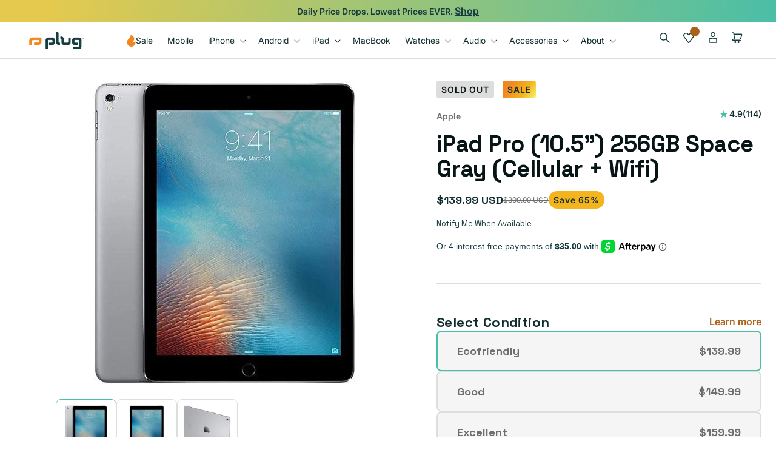

--- FILE ---
content_type: text/css
request_url: https://www.plug.tech/cdn/shop/t/722/assets/prismfly.sections.pf-featured-collection.css?v=112480761493256643471764094118
body_size: 143
content:
.section-featured-collections{padding-bottom:var(--mobile-padding-bottom);padding-top:var(--mobile-padding-top)}@media(min-width:960px){.section-featured-collections{padding-bottom:var(--tablet-padding-bottom);padding-top:var(--tablet-padding-top)}}@media(min-width:1280px){.section-featured-collections{padding-bottom:var(--desktop-padding-bottom);padding-top:var(--desktop-padding-top)}}.pf-featured-collections__wrapper{display:flex;flex-direction:column;gap:3.2rem;overflow:hidden}@media(min-width:960px){.pf-featured-collections__wrapper{gap:6.4rem}}.pf-featured-collections__heading-wrapper{display:flex;flex-wrap:wrap;gap:3.2rem;justify-content:center}.pf-featured-collections__tabs{display:flex;flex:0 0 100%;gap:1.6rem;overflow:auto;padding-left:1.6rem;padding-right:1.6rem}@media(min-width:960px){.pf-featured-collections__tabs{justify-content:center}}.pf-featured-collections .section-heading__cta-wrapper{padding-left:16px;padding-right:16px}.pf-featured-collections__image-wrapper{bottom:0;left:0;position:absolute;right:0;top:0}.pf-featured-collections__image-wrapper img{height:100%;-o-object-fit:cover;object-fit:cover;width:100%;z-index:-1}.pf-featured-collections__overlay{position:relative}.pf-featured-collections__overlay h4{margin-bottom:.8rem;margin-top:.8rem}.pf-featured-collections__overlay a{border-bottom-color:var(--color-forrest-100);color:var(--color-forrest-100)}.pf-featured-collections__overlay a:hover{border-bottom-color:var(--color-button-hover);color:var(--color-button-hover)}.pf-featured-collections__tab{background:var(--color-chalk);border:1px solid var(--color-grey-200);border-radius:var(--rounded-lg);cursor:pointer;padding:.8rem 1.6rem;transition:all .3s ease;white-space:nowrap}.pf-featured-collections__tab.active,.pf-featured-collections__tab:hover{background:var(--color-forrest-100);color:var(--color-white)}.pf-featured-collections__sliders{overflow:hidden;position:relative}.pf-featured-collections__slider{display:none}.pf-featured-collections__slider.active{display:block}.pf-featured-collections .swiper{margin:-1rem 0;overflow:visible;padding:1rem 0;position:relative}.pf-featured-collections .swiper-button-next,.pf-featured-collections .swiper-button-prev{color:var(--color-foreground)}.pf-featured-collections .swiper-button-next:after,.pf-featured-collections .swiper-button-prev:after{font-size:2rem}.pf-featured-collections .swiper-pagination{margin-top:2rem;position:relative}.pf-featured-collections .swiper-slide{height:auto;min-width:28.8rem;overflow:hidden;position:relative;width:28.8rem}@media(min-width:960px){.pf-featured-collections .swiper-slide{width:43.7rem}}.pf-featured-collections__slide{background-color:var(--color-white)!important;border:1px solid var(--color-grey-100);border-radius:var(--rounded-base);box-shadow:0 4px 12px -2px rgba(0,0,0,.102);display:flex;flex-direction:column;height:100%;padding:24px}.pf-featured-collections__next.swiper-button-next,.pf-featured-collections__prev.swiper-button-prev{display:flex}.pf-featured-collections__swiper-container{padding-right:3.2rem;position:relative}.pf-featured-collections__swiper-wrapper{padding-bottom:2rem;padding-left:1.6rem;padding-right:1.6rem}.pf-featured-collections .swiper-button-next:after,.pf-featured-collections .swiper-button-prev:after{content:none}.pf-featured-collections .swiper-button-next,.pf-featured-collections .swiper-button-prev{background-color:var(--color-grey-100);border:1px solid var(--color-grey-300);border-radius:50%;box-shadow:0 6px 16px -3px rgba(0,0,0,.122);height:5.2rem;width:5.2rem}.pf-featured-collections .swiper-button-disabled{display:none}.pf-featured-collections .swiper-button-next svg,.pf-featured-collections .swiper-button-prev svg{height:2rem;width:2rem}.pf-featured-collections__section-cta{margin-top:3.2rem}@media(min-width:960px){.pf-featured-collections__section-cta{margin-top:4.4rem}}.pf-featured-collections .section-heading__heading{padding-left:1.6rem;padding-right:1.6rem}

--- FILE ---
content_type: application/javascript
request_url: https://app.quizell.com/assets/index-3Zb-uMBg.js
body_size: 94917
content:
const __vite__mapDeps=(i,m=__vite__mapDeps,d=(m.f||(m.f=["assets/index-C4yHlczr.js","assets/UpgradePlanModal.vue_vue_type_script_setup_true_lang-DcaOurFd.js","assets/Dialog.vue_vue_type_script_setup_true_lang-CbsNoAVO.js","assets/useForwardPropsEmits-DCaCTtb7.js","assets/createContext-Bi4mE9vi.js","assets/useForwardExpose-DmdfpfF0.js","assets/Primitive-Zpq_d7lg.js","assets/utils-DgWKjmuI.js","assets/Presence-DjbfdPWT.js","assets/FocusScope-Bt80Do_A.js","assets/getActiveElement-FUKBWQwh.js","assets/useId-_VLEt9KN.js","assets/Teleport-3dweFrZl.js","assets/handleAndDispatchCustomEvent-ChOKVcqp.js","assets/utils-CMSNs2pX.js","assets/x-CyxT2-DF.js","assets/createLucideIcon-DJ7L5Ero.js","assets/VisuallyHidden-BMbTfdIE.js","assets/index-BMc56ZlD.js","assets/index-dSc6CJZX.js","assets/loader-circle-CNSE0JNV.js","assets/index-CrnqYORf.js","assets/DropdownMenuTrigger.vue_vue_type_script_setup_true_lang-CIYeKgdy.js","assets/useArrowNavigation-C6Y-ieo6.js","assets/useFocusGuards-D2Yd-0hz.js","assets/useTypeahead-BAceOFiZ.js","assets/RovingFocusGroup-BON_VYdH.js","assets/useDirection-DdabsrLU.js","assets/Collection-DktOcsAr.js","assets/usePrimitiveElement-Dx0M7jWK.js","assets/utils-CC-pqV_U.js","assets/PopperContent-BUD-tjRU.js","assets/useSize-B1OFpWSb.js","assets/TooltipTrigger.vue_vue_type_script_setup_true_lang-CwfqlWkU.js","assets/user-plus-Cq56YPwv.js","assets/shopping-bag-Djdw66QD.js","assets/users-A66C_u66.js","assets/chevron-right-BZzZX0kb.js","assets/AvatarImage.vue_vue_type_script_setup_true_lang-DtSQHOsA.js","assets/AvatarFallback.vue_vue_type_script_setup_true_lang-BKrTYjuw.js","assets/Skeleton.vue_vue_type_script_setup_true_lang-B7T4YUBD.js","assets/index-CH_iu5NA.js","assets/circle-user-cjRjIfMx.js","assets/message-circle-code-Df3VCPqU.js","assets/sun-DtA8KCQ4.js","assets/check-DuBhlMck.js","assets/log-out-Cc5xnP90.js","assets/PopoverTrigger.vue_vue_type_script_setup_true_lang-DIV-gkix.js","assets/useApi-C9SsJTHG.js","assets/CollapsibleContent-DKgesfg_.js","assets/CollapsibleTrigger-BIxe18Ii.js","assets/Progress.vue_vue_type_script_setup_true_lang-B37VPCdm.js","assets/nullish-CHIgUVhi.js","assets/chevrons-up-down-DHhg6G54.js","assets/zap-quQyXf4w.js","assets/chevron-down-ChgsvdHq.js","assets/index-BjIfZJJM.css","assets/index-C5BkDnNZ.js","assets/Checkbox.vue_vue_type_script_setup_true_lang-B8IJjJhh.js","assets/isValueEqualOrExist-kKV0j7fJ.js","assets/ohash.D__AXeF1-B0ZrhwmU.js","assets/useFormControl-BwMV_brq.js","assets/RovingFocusItem-BBXN__no.js","assets/VisuallyHiddenInput-wSkSrrWs.js","assets/Input-Bp1oIwfl.js","assets/Input-BOH70nZq.css","assets/TabsTrigger.vue_vue_type_script_setup_true_lang-Brr6-uVZ.js","assets/grip-Tuo0Uwdz.js","assets/list-RpQY9KYA.js","assets/index-D31-2niW.js","assets/wand-6Rbb4fC3.js","assets/pencil-line-BaZbgTru.js","assets/a-large-small-B5bBPMRy.js","assets/align-right-B-aOr3-W.js","assets/align-horizontal-justify-start-BEf7XvPM.js","assets/align-justify-BALSQ5-t.js","assets/align-left-DTEfWvAV.js","assets/align-vertical-justify-start-DzbjREce.js","assets/arrow-down-Zj-EdiDy.js","assets/arrow-left-CawzaMYj.js","assets/arrow-right-left-DAniOmU1.js","assets/arrow-right-B_CDA9Mj.js","assets/arrow-up-a-z-D7oXyy8T.js","assets/type-D2uPK-eq.js","assets/arrow-up-wide-narrow-X_8HZSEI.js","assets/arrow-up-CO316SQb.js","assets/badge-check-CjyUS7Ji.js","assets/italic-C03YLUaa.js","assets/user-lock-zIthkAts.js","assets/workflow-Ma4u7Ljm.js","assets/settings-DmeRDBD3.js","assets/user-Caklq06N.js","assets/calendar-DhR1B3OP.js","assets/chevron-left-CtrCrZgG.js","assets/chevron-up-BicwUZFg.js","assets/circle-alert-BWr3gRdI.js","assets/scan-line-BHYlrymX.js","assets/square-check-DQA72zSm.js","assets/cloud-upload-iG9GipIr.js","assets/circle-plus-Dpv2qgrW.js","assets/circle-1kiPCH_B.js","assets/sparkles-B15bbZPP.js","assets/code-DhcMRAxC.js","assets/square-square-Dt0yIFZM.js","assets/copy-DE-iSJD4.js","assets/dollar-sign-BdkI3y-z.js","assets/download-DwDGTmMc.js","assets/ellipsis-vertical-DbCKVUCX.js","assets/ellipsis-DMVBLHxQ.js","assets/eye-closed-DHZHeJZy.js","assets/eye-CUBvE5n2.js","assets/file-key-DY_9He7u.js","assets/user-round-check-C916RYM_.js","assets/file-question-mark-BKezUzPY.js","assets/file-type-2-DjOnwk79.js","assets/file-x-E05k_ys5.js","assets/files-hAzatKCI.js","assets/square-chevron-right-BZQdJ9rx.js","assets/flip-horizontal-ZjN9iI1Y.js","assets/folder-input-Bo44WTQm.js","assets/folder-output-CWN6_oEe.js","assets/footprints-CkUv0jUs.js","assets/move-diagonal-dI6XmHBD.js","assets/git-compare-arrows-BotfpK2z.js","assets/strikethrough-CnlKuy5n.js","assets/mouse-pointer-click-B9dNiG9s.js","assets/info-CHHpjfY2.js","assets/languages-D6dLtgEV.js","assets/usb-cQyziA76.js","assets/lightbulb-cQYHdW-I.js","assets/link-CQGNusgD.js","assets/sparkle-_YdXfSFf.js","assets/list-filter-DeAwpYFR.js","assets/list-ordered-C36jfTkP.js","assets/loader-DFsubHQ6.js","assets/scan-barcode-CzxatjK7.js","assets/mail-Dd9M7k_l.js","assets/minus-BtIJbRnQ.js","assets/rectangle-horizontal-DPi2AsL4.js","assets/package-open-SR-D_eew.js","assets/palette-ccCWWcog.js","assets/pen-line-Cu9Hy5Qz.js","assets/pen-tool-Cj8FkOA8.js","assets/pencil-B9PEKfgm.js","assets/plus-xdrsH9mM.js","assets/puzzle-Bw8QHVtc.js","assets/text-cursor-input-sq7MMgFw.js","assets/undo-ge8tLCpm.js","assets/refresh-ccw-CC4G5y07.js","assets/refresh-cw--1ai7YIj.js","assets/rotate-ccw-Df1Vi6vX.js","assets/rotate-cw-BhA5idhs.js","assets/ruler-dimension-line-CSTuk44H.js","assets/scaling-BD3IjTBe.js","assets/search-DQ_vjFLr.js","assets/send-C1Yh_K3V.js","assets/underline-D4o_53fn.js","assets/settings-2-Bw4pKSbP.js","assets/shirt-D2AHWfUT.js","assets/slash-BR4QUBO7.js","assets/smartphone-DFKpaOlD.js","assets/square-arrow-up-Cpc7I67M.js","assets/square-dashed-top-solid-tBNHdtV3.js","assets/square-pen-DRhcvqPh.js","assets/square-round-corner-DlJcYFEk.js","assets/square-BrOrvreM.js","assets/star-B-wTTNTK.js","assets/thumbs-up-CbWB-RkG.js","assets/trash-2-D-Ck9Nyg.js","assets/trash-DOheinXn.js","assets/triangle-alert-BqBXQG1N.js","assets/unfold-horizontal-B05B4kqx.js","assets/upload-BjoekFVk.js","assets/wand-sparkles-BzvvrQt6.js","assets/webhook-CCUWFPDO.js","assets/Separator.vue_vue_type_script_setup_true_lang-jUvjBvJh.js","assets/index-BUDxP0Nh.css","assets/index-B9c_qgfp.js","assets/DateRangePicker-CLR1hEyT.js","assets/utils-B8tcJBrM.js","assets/useKbd-kRIii9yh.js","assets/useLocale-DkYq9MGK.js","assets/DateRangePicker-Bm20gso4.css","assets/useAPIFilter-CpbRXQcU.js","assets/useQuerySync-DoHY6Efh.js","assets/_commonjsHelpers-DsqdWQfm.js","assets/index-B__-gZu1.css","assets/index-DUFW8_Gd.js","assets/DotPopoverActions.vue_vue_type_script_setup_true_lang-DxCfhkWW.js","assets/SearchInput.vue_vue_type_script_setup_true_lang-DOrXZuXx.js","assets/index-BKYJv7Hj.js","assets/useArrayUtils-DXTdP3vB.js","assets/EditProduct-DHi-hCaL.js","assets/ProductForm-DiqM3kfa.js","assets/GalleryModal-DPZboI2W.js","assets/PaginationPrevious.vue_vue_type_script_setup_true_lang-C6iNLpsm.js","assets/AlertBox.vue_vue_type_script_setup_true_lang-DOWb4quv.js","assets/GalleryModal-eLhk8Vnp.css","assets/SelectValue.vue_vue_type_script_setup_true_lang-GayRV5nO.js","assets/clamp-jFYhBC76.js","assets/SelectGroup.vue_vue_type_script_setup_true_lang-XmyJQub7.js","assets/vue3-smooth-dnd.esm-CfHWXV9O.js","assets/AIBulletDescriptionModal.vue_vue_type_script_setup_true_lang-BTFYYUwR.js","assets/Textarea.vue_vue_type_script_setup_true_lang-CrADBofz.js","assets/ProductForm-BGwRAjPq.css","assets/AddProduct-BMvk8y2d.js","assets/index-D84LWVRv.js","assets/DataTable-DH5F-xjD.js","assets/EmptyState.vue_vue_type_script_setup_true_lang-B9tK1wqv.js","assets/TableHeader.vue_vue_type_script_setup_true_lang-BpGql9cP.js","assets/DataTable-BuiSXodI.css","assets/index-CNa-kkUV.js","assets/index-DahFB_q4.js","assets/index-BqXr5COl.js","assets/index-CRS3H82O.js","assets/ProfileDetails-Cjg1Ow0h.js","assets/DeleteModal.vue_vue_type_script_setup_true_lang-Dkj4uvrf.js","assets/AccordionItem.vue_vue_type_script_setup_true_lang-cKzv0kbj.js","assets/useSingleOrMultipleValue-Y5A_RqIi.js","assets/AccordionTrigger.vue_vue_type_script_setup_true_lang-NnSJ8IHd.js","assets/ProfileDetails-CgqbveUy.css","assets/index-XILxjcRW.js","assets/index-Bu0wlaiE.js","assets/index-DMHbC87E.js","assets/index-B7cIhIWg.js","assets/Switch.vue_vue_type_script_setup_true_lang-Camsvgq1.js","assets/useFormValidation-BPLAR_FO.js","assets/Simulation-CPKT0QQH.js","assets/Logs-CBPiRiLX.js","assets/Pagination.vue_vue_type_script_setup_true_lang-kxLKasss.js","assets/index-Bp_sFr7C.js","assets/index-DOO_Bteg.js","assets/index-D3Nk5OYQ.js","assets/UserProfile-BOdYbp_Q.js","assets/PhoneNumberInput-CB0Da0zf.js","assets/PhoneNumberInput-CRjIBAbi.css","assets/light-BM5h4oxj.css","assets/PinInputSlot.vue_vue_type_script_setup_true_lang-3HFbTMRm.js","assets/InviteUser-Br8507jB.js","assets/SenderDetails-DFg2-xeV.js","assets/UserInvoice-C0Q9-g44.js","assets/index-Bi6SnkmR.js","assets/SelectColor-BoaFhvdL.js","assets/SelectColor-BtOTwGpG.css","assets/SelectLabel.vue_vue_type_script_setup_true_lang-Dub8qtd-.js","assets/BorderRadiusInput.vue_vue_type_script_setup_true_lang-C13WjcSh.js","assets/FontSize.vue_vue_type_script_setup_true_lang-DJw7yILN.js","assets/quizEditor-BBaVQjf3.js","assets/quizHelper-CQ3pR0la.js","assets/BreadcrumbSeparator.vue_vue_type_script_setup_true_lang-DmsAX9A4.js","assets/Editor-C_-EzrYB.js","assets/useMonaco-BIIOs-wu.js","assets/FontGate.vue_vue_type_script_setup_true_lang-CPllApiB.js","assets/Editor-CwT2onxr.css","assets/integrationDetail-_Ovl8Rh-.js","assets/TabsContent.vue_vue_type_script_setup_true_lang-6JJP84YP.js","assets/index-BYfxnwuI.js","assets/index-B88gjc8v.css","assets/index-56oo_3xm.js","assets/index-CNMfo_C4.css","assets/index-DpQh3oey.js","assets/index-De1scr9Z.css","assets/index-CUSe-YF9.js","assets/index-DyvNIGba.css","assets/VerifyEmail-CAdHKAr8.js","assets/AuthBgWrapper.vue_vue_type_script_setup_true_lang-EPC-akQb.js","assets/useRecaptchaV3-Cfr9m1to.js","assets/2FA-CTi-fTwh.js","assets/index-B9dvdnFP.js","assets/VerifyResetPassword-DzBUbSgm.js","assets/index-DhD9KKx4.js","assets/PlatformButtons.vue_vue_type_script_setup_true_lang-BrQJgm-j.js","assets/index-D6mWcJta.js","assets/VerifyingEmail-B8r1kdpr.js","assets/AcceptInvitation-CNgq1q_f.js","assets/Installation-CSWItvnG.js","assets/Initialize-CnjhhUZu.js","assets/WixLogin-Dvp_s4Hl.js","assets/TableTest-DJ6cAcuV.js","assets/ExportModal.vue_vue_type_script_setup_true_lang-jSupNngl.js","assets/RadioGroupItem.vue_vue_type_script_setup_true_lang-DU05oJQU.js","assets/ImportModal.vue_vue_type_script_setup_true_lang-VHwjC9oC.js","assets/index-CZ6xX3lY.js","assets/quizPreview-Cl5zK7k8.js","assets/index-BrfGrtgB.css","assets/index-jFGew19k.js","assets/ServerError-56A27Dsg.js","assets/NotFoundError-B6a7SIcr.js"])))=>i.map(i=>d[i]);
(function(){const t=document.createElement("link").relList;if(t&&t.supports&&t.supports("modulepreload"))return;for(const r of document.querySelectorAll('link[rel="modulepreload"]'))s(r);new MutationObserver(r=>{for(const o of r)if(o.type==="childList")for(const i of o.addedNodes)i.tagName==="LINK"&&i.rel==="modulepreload"&&s(i)}).observe(document,{childList:!0,subtree:!0});function n(r){const o={};return r.integrity&&(o.integrity=r.integrity),r.referrerPolicy&&(o.referrerPolicy=r.referrerPolicy),r.crossOrigin==="use-credentials"?o.credentials="include":r.crossOrigin==="anonymous"?o.credentials="omit":o.credentials="same-origin",o}function s(r){if(r.ep)return;r.ep=!0;const o=n(r);fetch(r.href,o)}})();/**
* @vue/shared v3.5.17
* (c) 2018-present Yuxi (Evan) You and Vue contributors
* @license MIT
**//*! #__NO_SIDE_EFFECTS__ */function Mr(e){const t=Object.create(null);for(const n of e.split(","))t[n]=1;return n=>n in t}const ce={},Nn=[],ht=()=>{},ef=()=>!1,Ds=e=>e.charCodeAt(0)===111&&e.charCodeAt(1)===110&&(e.charCodeAt(2)>122||e.charCodeAt(2)<97),fi=e=>e.startsWith("onUpdate:"),Se=Object.assign,di=(e,t)=>{const n=e.indexOf(t);n>-1&&e.splice(n,1)},tf=Object.prototype.hasOwnProperty,ye=(e,t)=>tf.call(e,t),G=Array.isArray,Bn=e=>Xn(e)==="[object Map]",An=e=>Xn(e)==="[object Set]",Hi=e=>Xn(e)==="[object Date]",nf=e=>Xn(e)==="[object RegExp]",Z=e=>typeof e=="function",Ce=e=>typeof e=="string",St=e=>typeof e=="symbol",we=e=>e!==null&&typeof e=="object",pi=e=>(we(e)||Z(e))&&Z(e.then)&&Z(e.catch),ma=Object.prototype.toString,Xn=e=>ma.call(e),sf=e=>Xn(e).slice(8,-1),Dr=e=>Xn(e)==="[object Object]",hi=e=>Ce(e)&&e!=="NaN"&&e[0]!=="-"&&""+parseInt(e,10)===e,Fn=Mr(",key,ref,ref_for,ref_key,onVnodeBeforeMount,onVnodeMounted,onVnodeBeforeUpdate,onVnodeUpdated,onVnodeBeforeUnmount,onVnodeUnmounted"),kr=e=>{const t=Object.create(null);return n=>t[n]||(t[n]=e(n))},rf=/-(\w)/g,je=kr(e=>e.replace(rf,(t,n)=>n?n.toUpperCase():"")),of=/\B([A-Z])/g,tt=kr(e=>e.replace(of,"-$1").toLowerCase()),Nr=kr(e=>e.charAt(0).toUpperCase()+e.slice(1)),sr=kr(e=>e?`on${Nr(e)}`:""),Ke=(e,t)=>!Object.is(e,t),Un=(e,...t)=>{for(let n=0;n<e.length;n++)e[n](...t)},xo=(e,t,n,s=!1)=>{Object.defineProperty(e,t,{configurable:!0,enumerable:!1,writable:s,value:n})},fr=e=>{const t=parseFloat(e);return isNaN(t)?e:t},dr=e=>{const t=Ce(e)?Number(e):NaN;return isNaN(t)?e:t};let ji;const Br=()=>ji||(ji=typeof globalThis<"u"?globalThis:typeof self<"u"?self:typeof window<"u"?window:typeof global<"u"?global:{}),lf="Infinity,undefined,NaN,isFinite,isNaN,parseFloat,parseInt,decodeURI,decodeURIComponent,encodeURI,encodeURIComponent,Math,Number,Date,Array,Object,Boolean,String,RegExp,Map,Set,JSON,Intl,BigInt,console,Error,Symbol",af=Mr(lf);function an(e){if(G(e)){const t={};for(let n=0;n<e.length;n++){const s=e[n],r=Ce(s)?df(s):an(s);if(r)for(const o in r)t[o]=r[o]}return t}else if(Ce(e)||we(e))return e}const cf=/;(?![^(]*\))/g,uf=/:([^]+)/,ff=/\/\*[^]*?\*\//g;function df(e){const t={};return e.replace(ff,"").split(cf).forEach(n=>{if(n){const s=n.split(uf);s.length>1&&(t[s[0].trim()]=s[1].trim())}}),t}function lt(e){let t="";if(Ce(e))t=e;else if(G(e))for(let n=0;n<e.length;n++){const s=lt(e[n]);s&&(t+=s+" ")}else if(we(e))for(const n in e)e[n]&&(t+=n+" ");return t.trim()}function Wi(e){if(!e)return null;let{class:t,style:n}=e;return t&&!Ce(t)&&(e.class=lt(t)),n&&(e.style=an(n)),e}const pf="itemscope,allowfullscreen,formnovalidate,ismap,nomodule,novalidate,readonly",hf=Mr(pf);function ga(e){return!!e||e===""}function mf(e,t){if(e.length!==t.length)return!1;let n=!0;for(let s=0;n&&s<e.length;s++)n=un(e[s],t[s]);return n}function un(e,t){if(e===t)return!0;let n=Hi(e),s=Hi(t);if(n||s)return n&&s?e.getTime()===t.getTime():!1;if(n=St(e),s=St(t),n||s)return e===t;if(n=G(e),s=G(t),n||s)return n&&s?mf(e,t):!1;if(n=we(e),s=we(t),n||s){if(!n||!s)return!1;const r=Object.keys(e).length,o=Object.keys(t).length;if(r!==o)return!1;for(const i in e){const l=e.hasOwnProperty(i),a=t.hasOwnProperty(i);if(l&&!a||!l&&a||!un(e[i],t[i]))return!1}}return String(e)===String(t)}function Fr(e,t){return e.findIndex(n=>un(n,t))}const ya=e=>!!(e&&e.__v_isRef===!0),cs=e=>Ce(e)?e:e==null?"":G(e)||we(e)&&(e.toString===ma||!Z(e.toString))?ya(e)?cs(e.value):JSON.stringify(e,va,2):String(e),va=(e,t)=>ya(t)?va(e,t.value):Bn(t)?{[`Map(${t.size})`]:[...t.entries()].reduce((n,[s,r],o)=>(n[io(s,o)+" =>"]=r,n),{})}:An(t)?{[`Set(${t.size})`]:[...t.values()].map(n=>io(n))}:St(t)?io(t):we(t)&&!G(t)&&!Dr(t)?String(t):t,io=(e,t="")=>{var n;return St(e)?`Symbol(${(n=e.description)!=null?n:t})`:e};/**
* @vue/reactivity v3.5.17
* (c) 2018-present Yuxi (Evan) You and Vue contributors
* @license MIT
**/let Ue;class _a{constructor(t=!1){this.detached=t,this._active=!0,this._on=0,this.effects=[],this.cleanups=[],this._isPaused=!1,this.parent=Ue,!t&&Ue&&(this.index=(Ue.scopes||(Ue.scopes=[])).push(this)-1)}get active(){return this._active}pause(){if(this._active){this._isPaused=!0;let t,n;if(this.scopes)for(t=0,n=this.scopes.length;t<n;t++)this.scopes[t].pause();for(t=0,n=this.effects.length;t<n;t++)this.effects[t].pause()}}resume(){if(this._active&&this._isPaused){this._isPaused=!1;let t,n;if(this.scopes)for(t=0,n=this.scopes.length;t<n;t++)this.scopes[t].resume();for(t=0,n=this.effects.length;t<n;t++)this.effects[t].resume()}}run(t){if(this._active){const n=Ue;try{return Ue=this,t()}finally{Ue=n}}}on(){++this._on===1&&(this.prevScope=Ue,Ue=this)}off(){this._on>0&&--this._on===0&&(Ue=this.prevScope,this.prevScope=void 0)}stop(t){if(this._active){this._active=!1;let n,s;for(n=0,s=this.effects.length;n<s;n++)this.effects[n].stop();for(this.effects.length=0,n=0,s=this.cleanups.length;n<s;n++)this.cleanups[n]();if(this.cleanups.length=0,this.scopes){for(n=0,s=this.scopes.length;n<s;n++)this.scopes[n].stop(!0);this.scopes.length=0}if(!this.detached&&this.parent&&!t){const r=this.parent.scopes.pop();r&&r!==this&&(this.parent.scopes[this.index]=r,r.index=this.index)}this.parent=void 0}}}function ba(e){return new _a(e)}function mi(){return Ue}function wa(e,t=!1){Ue&&Ue.cleanups.push(e)}let Ae;const lo=new WeakSet;class pr{constructor(t){this.fn=t,this.deps=void 0,this.depsTail=void 0,this.flags=5,this.next=void 0,this.cleanup=void 0,this.scheduler=void 0,Ue&&Ue.active&&Ue.effects.push(this)}pause(){this.flags|=64}resume(){this.flags&64&&(this.flags&=-65,lo.has(this)&&(lo.delete(this),this.trigger()))}notify(){this.flags&2&&!(this.flags&32)||this.flags&8||Sa(this)}run(){if(!(this.flags&1))return this.fn();this.flags|=2,qi(this),Ta(this);const t=Ae,n=Et;Ae=this,Et=!0;try{return this.fn()}finally{Aa(this),Ae=t,Et=n,this.flags&=-3}}stop(){if(this.flags&1){for(let t=this.deps;t;t=t.nextDep)vi(t);this.deps=this.depsTail=void 0,qi(this),this.onStop&&this.onStop(),this.flags&=-2}}trigger(){this.flags&64?lo.add(this):this.scheduler?this.scheduler():this.runIfDirty()}runIfDirty(){Io(this)&&this.run()}get dirty(){return Io(this)}}let Ea=0,ds,ps;function Sa(e,t=!1){if(e.flags|=8,t){e.next=ps,ps=e;return}e.next=ds,ds=e}function gi(){Ea++}function yi(){if(--Ea>0)return;if(ps){let t=ps;for(ps=void 0;t;){const n=t.next;t.next=void 0,t.flags&=-9,t=n}}let e;for(;ds;){let t=ds;for(ds=void 0;t;){const n=t.next;if(t.next=void 0,t.flags&=-9,t.flags&1)try{t.trigger()}catch(s){e||(e=s)}t=n}}if(e)throw e}function Ta(e){for(let t=e.deps;t;t=t.nextDep)t.version=-1,t.prevActiveLink=t.dep.activeLink,t.dep.activeLink=t}function Aa(e){let t,n=e.depsTail,s=n;for(;s;){const r=s.prevDep;s.version===-1?(s===n&&(n=r),vi(s),gf(s)):t=s,s.dep.activeLink=s.prevActiveLink,s.prevActiveLink=void 0,s=r}e.deps=t,e.depsTail=n}function Io(e){for(let t=e.deps;t;t=t.nextDep)if(t.dep.version!==t.version||t.dep.computed&&(Ra(t.dep.computed)||t.dep.version!==t.version))return!0;return!!e._dirty}function Ra(e){if(e.flags&4&&!(e.flags&16)||(e.flags&=-17,e.globalVersion===Ts)||(e.globalVersion=Ts,!e.isSSR&&e.flags&128&&(!e.deps&&!e._dirty||!Io(e))))return;e.flags|=2;const t=e.dep,n=Ae,s=Et;Ae=e,Et=!0;try{Ta(e);const r=e.fn(e._value);(t.version===0||Ke(r,e._value))&&(e.flags|=128,e._value=r,t.version++)}catch(r){throw t.version++,r}finally{Ae=n,Et=s,Aa(e),e.flags&=-3}}function vi(e,t=!1){const{dep:n,prevSub:s,nextSub:r}=e;if(s&&(s.nextSub=r,e.prevSub=void 0),r&&(r.prevSub=s,e.nextSub=void 0),n.subs===e&&(n.subs=s,!s&&n.computed)){n.computed.flags&=-5;for(let o=n.computed.deps;o;o=o.nextDep)vi(o,!0)}!t&&!--n.sc&&n.map&&n.map.delete(n.key)}function gf(e){const{prevDep:t,nextDep:n}=e;t&&(t.nextDep=n,e.prevDep=void 0),n&&(n.prevDep=t,e.nextDep=void 0)}function Ev(e,t){e.effect instanceof pr&&(e=e.effect.fn);const n=new pr(e);t&&Se(n,t);try{n.run()}catch(r){throw n.stop(),r}const s=n.run.bind(n);return s.effect=n,s}function Sv(e){e.effect.stop()}let Et=!0;const Ca=[];function qt(){Ca.push(Et),Et=!1}function Kt(){const e=Ca.pop();Et=e===void 0?!0:e}function qi(e){const{cleanup:t}=e;if(e.cleanup=void 0,t){const n=Ae;Ae=void 0;try{t()}finally{Ae=n}}}let Ts=0;class yf{constructor(t,n){this.sub=t,this.dep=n,this.version=n.version,this.nextDep=this.prevDep=this.nextSub=this.prevSub=this.prevActiveLink=void 0}}class Ur{constructor(t){this.computed=t,this.version=0,this.activeLink=void 0,this.subs=void 0,this.map=void 0,this.key=void 0,this.sc=0,this.__v_skip=!0}track(t){if(!Ae||!Et||Ae===this.computed)return;let n=this.activeLink;if(n===void 0||n.sub!==Ae)n=this.activeLink=new yf(Ae,this),Ae.deps?(n.prevDep=Ae.depsTail,Ae.depsTail.nextDep=n,Ae.depsTail=n):Ae.deps=Ae.depsTail=n,Oa(n);else if(n.version===-1&&(n.version=this.version,n.nextDep)){const s=n.nextDep;s.prevDep=n.prevDep,n.prevDep&&(n.prevDep.nextDep=s),n.prevDep=Ae.depsTail,n.nextDep=void 0,Ae.depsTail.nextDep=n,Ae.depsTail=n,Ae.deps===n&&(Ae.deps=s)}return n}trigger(t){this.version++,Ts++,this.notify(t)}notify(t){gi();try{for(let n=this.subs;n;n=n.prevSub)n.sub.notify()&&n.sub.dep.notify()}finally{yi()}}}function Oa(e){if(e.dep.sc++,e.sub.flags&4){const t=e.dep.computed;if(t&&!e.dep.subs){t.flags|=20;for(let s=t.deps;s;s=s.nextDep)Oa(s)}const n=e.dep.subs;n!==e&&(e.prevSub=n,n&&(n.nextSub=e)),e.dep.subs=e}}const hr=new WeakMap,vn=Symbol(""),Lo=Symbol(""),As=Symbol("");function $e(e,t,n){if(Et&&Ae){let s=hr.get(e);s||hr.set(e,s=new Map);let r=s.get(n);r||(s.set(n,r=new Ur),r.map=s,r.key=n),r.track()}}function $t(e,t,n,s,r,o){const i=hr.get(e);if(!i){Ts++;return}const l=a=>{a&&a.trigger()};if(gi(),t==="clear")i.forEach(l);else{const a=G(e),u=a&&hi(n);if(a&&n==="length"){const c=Number(s);i.forEach((f,d)=>{(d==="length"||d===As||!St(d)&&d>=c)&&l(f)})}else switch((n!==void 0||i.has(void 0))&&l(i.get(n)),u&&l(i.get(As)),t){case"add":a?u&&l(i.get("length")):(l(i.get(vn)),Bn(e)&&l(i.get(Lo)));break;case"delete":a||(l(i.get(vn)),Bn(e)&&l(i.get(Lo)));break;case"set":Bn(e)&&l(i.get(vn));break}}yi()}function vf(e,t){const n=hr.get(e);return n&&n.get(t)}function Cn(e){const t=ae(e);return t===e?t:($e(t,"iterate",As),mt(e)?t:t.map(Ne))}function $r(e){return $e(e=ae(e),"iterate",As),e}const _f={__proto__:null,[Symbol.iterator](){return ao(this,Symbol.iterator,Ne)},concat(...e){return Cn(this).concat(...e.map(t=>G(t)?Cn(t):t))},entries(){return ao(this,"entries",e=>(e[1]=Ne(e[1]),e))},every(e,t){return Bt(this,"every",e,t,void 0,arguments)},filter(e,t){return Bt(this,"filter",e,t,n=>n.map(Ne),arguments)},find(e,t){return Bt(this,"find",e,t,Ne,arguments)},findIndex(e,t){return Bt(this,"findIndex",e,t,void 0,arguments)},findLast(e,t){return Bt(this,"findLast",e,t,Ne,arguments)},findLastIndex(e,t){return Bt(this,"findLastIndex",e,t,void 0,arguments)},forEach(e,t){return Bt(this,"forEach",e,t,void 0,arguments)},includes(...e){return co(this,"includes",e)},indexOf(...e){return co(this,"indexOf",e)},join(e){return Cn(this).join(e)},lastIndexOf(...e){return co(this,"lastIndexOf",e)},map(e,t){return Bt(this,"map",e,t,void 0,arguments)},pop(){return ss(this,"pop")},push(...e){return ss(this,"push",e)},reduce(e,...t){return Ki(this,"reduce",e,t)},reduceRight(e,...t){return Ki(this,"reduceRight",e,t)},shift(){return ss(this,"shift")},some(e,t){return Bt(this,"some",e,t,void 0,arguments)},splice(...e){return ss(this,"splice",e)},toReversed(){return Cn(this).toReversed()},toSorted(e){return Cn(this).toSorted(e)},toSpliced(...e){return Cn(this).toSpliced(...e)},unshift(...e){return ss(this,"unshift",e)},values(){return ao(this,"values",Ne)}};function ao(e,t,n){const s=$r(e),r=s[t]();return s!==e&&!mt(e)&&(r._next=r.next,r.next=()=>{const o=r._next();return o.value&&(o.value=n(o.value)),o}),r}const bf=Array.prototype;function Bt(e,t,n,s,r,o){const i=$r(e),l=i!==e&&!mt(e),a=i[t];if(a!==bf[t]){const f=a.apply(e,o);return l?Ne(f):f}let u=n;i!==e&&(l?u=function(f,d){return n.call(this,Ne(f),d,e)}:n.length>2&&(u=function(f,d){return n.call(this,f,d,e)}));const c=a.call(i,u,s);return l&&r?r(c):c}function Ki(e,t,n,s){const r=$r(e);let o=n;return r!==e&&(mt(e)?n.length>3&&(o=function(i,l,a){return n.call(this,i,l,a,e)}):o=function(i,l,a){return n.call(this,i,Ne(l),a,e)}),r[t](o,...s)}function co(e,t,n){const s=ae(e);$e(s,"iterate",As);const r=s[t](...n);return(r===-1||r===!1)&&_i(n[0])?(n[0]=ae(n[0]),s[t](...n)):r}function ss(e,t,n=[]){qt(),gi();const s=ae(e)[t].apply(e,n);return yi(),Kt(),s}const wf=Mr("__proto__,__v_isRef,__isVue"),Pa=new Set(Object.getOwnPropertyNames(Symbol).filter(e=>e!=="arguments"&&e!=="caller").map(e=>Symbol[e]).filter(St));function Ef(e){St(e)||(e=String(e));const t=ae(this);return $e(t,"has",e),t.hasOwnProperty(e)}class xa{constructor(t=!1,n=!1){this._isReadonly=t,this._isShallow=n}get(t,n,s){if(n==="__v_skip")return t.__v_skip;const r=this._isReadonly,o=this._isShallow;if(n==="__v_isReactive")return!r;if(n==="__v_isReadonly")return r;if(n==="__v_isShallow")return o;if(n==="__v_raw")return s===(r?o?Na:ka:o?Da:Ma).get(t)||Object.getPrototypeOf(t)===Object.getPrototypeOf(s)?t:void 0;const i=G(t);if(!r){let a;if(i&&(a=_f[n]))return a;if(n==="hasOwnProperty")return Ef}const l=Reflect.get(t,n,be(t)?t:s);return(St(n)?Pa.has(n):wf(n))||(r||$e(t,"get",n),o)?l:be(l)?i&&hi(n)?l:l.value:we(l)?r?bt(l):Nt(l):l}}class Ia extends xa{constructor(t=!1){super(!1,t)}set(t,n,s,r){let o=t[n];if(!this._isShallow){const a=fn(o);if(!mt(s)&&!fn(s)&&(o=ae(o),s=ae(s)),!G(t)&&be(o)&&!be(s))return a?!1:(o.value=s,!0)}const i=G(t)&&hi(n)?Number(n)<t.length:ye(t,n),l=Reflect.set(t,n,s,be(t)?t:r);return t===ae(r)&&(i?Ke(s,o)&&$t(t,"set",n,s):$t(t,"add",n,s)),l}deleteProperty(t,n){const s=ye(t,n);t[n];const r=Reflect.deleteProperty(t,n);return r&&s&&$t(t,"delete",n,void 0),r}has(t,n){const s=Reflect.has(t,n);return(!St(n)||!Pa.has(n))&&$e(t,"has",n),s}ownKeys(t){return $e(t,"iterate",G(t)?"length":vn),Reflect.ownKeys(t)}}class La extends xa{constructor(t=!1){super(!0,t)}set(t,n){return!0}deleteProperty(t,n){return!0}}const Sf=new Ia,Tf=new La,Af=new Ia(!0),Rf=new La(!0),Mo=e=>e,Ws=e=>Reflect.getPrototypeOf(e);function Cf(e,t,n){return function(...s){const r=this.__v_raw,o=ae(r),i=Bn(o),l=e==="entries"||e===Symbol.iterator&&i,a=e==="keys"&&i,u=r[e](...s),c=n?Mo:t?mr:Ne;return!t&&$e(o,"iterate",a?Lo:vn),{next(){const{value:f,done:d}=u.next();return d?{value:f,done:d}:{value:l?[c(f[0]),c(f[1])]:c(f),done:d}},[Symbol.iterator](){return this}}}}function qs(e){return function(...t){return e==="delete"?!1:e==="clear"?void 0:this}}function Of(e,t){const n={get(r){const o=this.__v_raw,i=ae(o),l=ae(r);e||(Ke(r,l)&&$e(i,"get",r),$e(i,"get",l));const{has:a}=Ws(i),u=t?Mo:e?mr:Ne;if(a.call(i,r))return u(o.get(r));if(a.call(i,l))return u(o.get(l));o!==i&&o.get(r)},get size(){const r=this.__v_raw;return!e&&$e(ae(r),"iterate",vn),Reflect.get(r,"size",r)},has(r){const o=this.__v_raw,i=ae(o),l=ae(r);return e||(Ke(r,l)&&$e(i,"has",r),$e(i,"has",l)),r===l?o.has(r):o.has(r)||o.has(l)},forEach(r,o){const i=this,l=i.__v_raw,a=ae(l),u=t?Mo:e?mr:Ne;return!e&&$e(a,"iterate",vn),l.forEach((c,f)=>r.call(o,u(c),u(f),i))}};return Se(n,e?{add:qs("add"),set:qs("set"),delete:qs("delete"),clear:qs("clear")}:{add(r){!t&&!mt(r)&&!fn(r)&&(r=ae(r));const o=ae(this);return Ws(o).has.call(o,r)||(o.add(r),$t(o,"add",r,r)),this},set(r,o){!t&&!mt(o)&&!fn(o)&&(o=ae(o));const i=ae(this),{has:l,get:a}=Ws(i);let u=l.call(i,r);u||(r=ae(r),u=l.call(i,r));const c=a.call(i,r);return i.set(r,o),u?Ke(o,c)&&$t(i,"set",r,o):$t(i,"add",r,o),this},delete(r){const o=ae(this),{has:i,get:l}=Ws(o);let a=i.call(o,r);a||(r=ae(r),a=i.call(o,r)),l&&l.call(o,r);const u=o.delete(r);return a&&$t(o,"delete",r,void 0),u},clear(){const r=ae(this),o=r.size!==0,i=r.clear();return o&&$t(r,"clear",void 0,void 0),i}}),["keys","values","entries",Symbol.iterator].forEach(r=>{n[r]=Cf(r,e,t)}),n}function Vr(e,t){const n=Of(e,t);return(s,r,o)=>r==="__v_isReactive"?!e:r==="__v_isReadonly"?e:r==="__v_raw"?s:Reflect.get(ye(n,r)&&r in s?n:s,r,o)}const Pf={get:Vr(!1,!1)},xf={get:Vr(!1,!0)},If={get:Vr(!0,!1)},Lf={get:Vr(!0,!0)},Ma=new WeakMap,Da=new WeakMap,ka=new WeakMap,Na=new WeakMap;function Mf(e){switch(e){case"Object":case"Array":return 1;case"Map":case"Set":case"WeakMap":case"WeakSet":return 2;default:return 0}}function Df(e){return e.__v_skip||!Object.isExtensible(e)?0:Mf(sf(e))}function Nt(e){return fn(e)?e:Hr(e,!1,Sf,Pf,Ma)}function Ba(e){return Hr(e,!1,Af,xf,Da)}function bt(e){return Hr(e,!0,Tf,If,ka)}function Fa(e){return Hr(e,!0,Rf,Lf,Na)}function Hr(e,t,n,s,r){if(!we(e)||e.__v_raw&&!(t&&e.__v_isReactive))return e;const o=Df(e);if(o===0)return e;const i=r.get(e);if(i)return i;const l=new Proxy(e,o===2?s:n);return r.set(e,l),l}function kt(e){return fn(e)?kt(e.__v_raw):!!(e&&e.__v_isReactive)}function fn(e){return!!(e&&e.__v_isReadonly)}function mt(e){return!!(e&&e.__v_isShallow)}function _i(e){return e?!!e.__v_raw:!1}function ae(e){const t=e&&e.__v_raw;return t?ae(t):e}function bi(e){return!ye(e,"__v_skip")&&Object.isExtensible(e)&&xo(e,"__v_skip",!0),e}const Ne=e=>we(e)?Nt(e):e,mr=e=>we(e)?bt(e):e;function be(e){return e?e.__v_isRef===!0:!1}function le(e){return Ua(e,!1)}function fe(e){return Ua(e,!0)}function Ua(e,t){return be(e)?e:new kf(e,t)}class kf{constructor(t,n){this.dep=new Ur,this.__v_isRef=!0,this.__v_isShallow=!1,this._rawValue=n?t:ae(t),this._value=n?t:Ne(t),this.__v_isShallow=n}get value(){return this.dep.track(),this._value}set value(t){const n=this._rawValue,s=this.__v_isShallow||mt(t)||fn(t);t=s?t:ae(t),Ke(t,n)&&(this._rawValue=t,this._value=s?t:Ne(t),this.dep.trigger())}}function Tv(e){e.dep&&e.dep.trigger()}function ge(e){return be(e)?e.value:e}function de(e){return Z(e)?e():ge(e)}const Nf={get:(e,t,n)=>t==="__v_raw"?e:ge(Reflect.get(e,t,n)),set:(e,t,n,s)=>{const r=e[t];return be(r)&&!be(n)?(r.value=n,!0):Reflect.set(e,t,n,s)}};function $a(e){return kt(e)?e:new Proxy(e,Nf)}class Bf{constructor(t){this.__v_isRef=!0,this._value=void 0;const n=this.dep=new Ur,{get:s,set:r}=t(n.track.bind(n),n.trigger.bind(n));this._get=s,this._set=r}get value(){return this._value=this._get()}set value(t){this._set(t)}}function Va(e){return new Bf(e)}function Do(e){const t=G(e)?new Array(e.length):{};for(const n in e)t[n]=Ha(e,n);return t}class Ff{constructor(t,n,s){this._object=t,this._key=n,this._defaultValue=s,this.__v_isRef=!0,this._value=void 0}get value(){const t=this._object[this._key];return this._value=t===void 0?this._defaultValue:t}set value(t){this._object[this._key]=t}get dep(){return vf(ae(this._object),this._key)}}class Uf{constructor(t){this._getter=t,this.__v_isRef=!0,this.__v_isReadonly=!0,this._value=void 0}get value(){return this._value=this._getter()}}function $f(e,t,n){return be(e)?e:Z(e)?new Uf(e):we(e)&&arguments.length>1?Ha(e,t,n):le(e)}function Ha(e,t,n){const s=e[t];return be(s)?s:new Ff(e,t,n)}class Vf{constructor(t,n,s){this.fn=t,this.setter=n,this._value=void 0,this.dep=new Ur(this),this.__v_isRef=!0,this.deps=void 0,this.depsTail=void 0,this.flags=16,this.globalVersion=Ts-1,this.next=void 0,this.effect=this,this.__v_isReadonly=!n,this.isSSR=s}notify(){if(this.flags|=16,!(this.flags&8)&&Ae!==this)return Sa(this,!0),!0}get value(){const t=this.dep.track();return Ra(this),t&&(t.version=this.dep.version),this._value}set value(t){this.setter&&this.setter(t)}}function Hf(e,t,n=!1){let s,r;return Z(e)?s=e:(s=e.get,r=e.set),new Vf(s,r,n)}const Av={GET:"get",HAS:"has",ITERATE:"iterate"},Rv={SET:"set",ADD:"add",DELETE:"delete",CLEAR:"clear"},Ks={},gr=new WeakMap;let nn;function Cv(){return nn}function jf(e,t=!1,n=nn){if(n){let s=gr.get(n);s||gr.set(n,s=[]),s.push(e)}}function Wf(e,t,n=ce){const{immediate:s,deep:r,once:o,scheduler:i,augmentJob:l,call:a}=n,u=w=>r?w:mt(w)||r===!1||r===0?Vt(w,1):Vt(w);let c,f,d,p,h=!1,_=!1;if(be(e)?(f=()=>e.value,h=mt(e)):kt(e)?(f=()=>u(e),h=!0):G(e)?(_=!0,h=e.some(w=>kt(w)||mt(w)),f=()=>e.map(w=>{if(be(w))return w.value;if(kt(w))return u(w);if(Z(w))return a?a(w,2):w()})):Z(e)?t?f=a?()=>a(e,2):e:f=()=>{if(d){qt();try{d()}finally{Kt()}}const w=nn;nn=c;try{return a?a(e,3,[p]):e(p)}finally{nn=w}}:f=ht,t&&r){const w=f,T=r===!0?1/0:r;f=()=>Vt(w(),T)}const E=mi(),A=()=>{c.stop(),E&&E.active&&di(E.effects,c)};if(o&&t){const w=t;t=(...T)=>{w(...T),A()}}let S=_?new Array(e.length).fill(Ks):Ks;const m=w=>{if(!(!(c.flags&1)||!c.dirty&&!w))if(t){const T=c.run();if(r||h||(_?T.some((x,M)=>Ke(x,S[M])):Ke(T,S))){d&&d();const x=nn;nn=c;try{const M=[T,S===Ks?void 0:_&&S[0]===Ks?[]:S,p];S=T,a?a(t,3,M):t(...M)}finally{nn=x}}}else c.run()};return l&&l(m),c=new pr(f),c.scheduler=i?()=>i(m,!1):m,p=w=>jf(w,!1,c),d=c.onStop=()=>{const w=gr.get(c);if(w){if(a)a(w,4);else for(const T of w)T();gr.delete(c)}},t?s?m(!0):S=c.run():i?i(m.bind(null,!0),!0):c.run(),A.pause=c.pause.bind(c),A.resume=c.resume.bind(c),A.stop=A,A}function Vt(e,t=1/0,n){if(t<=0||!we(e)||e.__v_skip||(n=n||new Set,n.has(e)))return e;if(n.add(e),t--,be(e))Vt(e.value,t,n);else if(G(e))for(let s=0;s<e.length;s++)Vt(e[s],t,n);else if(An(e)||Bn(e))e.forEach(s=>{Vt(s,t,n)});else if(Dr(e)){for(const s in e)Vt(e[s],t,n);for(const s of Object.getOwnPropertySymbols(e))Object.prototype.propertyIsEnumerable.call(e,s)&&Vt(e[s],t,n)}return e}/**
* @vue/runtime-core v3.5.17
* (c) 2018-present Yuxi (Evan) You and Vue contributors
* @license MIT
**/const ja=[];function qf(e){ja.push(e)}function Kf(){ja.pop()}function Ov(e,t){}const Pv={SETUP_FUNCTION:0,0:"SETUP_FUNCTION",RENDER_FUNCTION:1,1:"RENDER_FUNCTION",NATIVE_EVENT_HANDLER:5,5:"NATIVE_EVENT_HANDLER",COMPONENT_EVENT_HANDLER:6,6:"COMPONENT_EVENT_HANDLER",VNODE_HOOK:7,7:"VNODE_HOOK",DIRECTIVE_HOOK:8,8:"DIRECTIVE_HOOK",TRANSITION_HOOK:9,9:"TRANSITION_HOOK",APP_ERROR_HANDLER:10,10:"APP_ERROR_HANDLER",APP_WARN_HANDLER:11,11:"APP_WARN_HANDLER",FUNCTION_REF:12,12:"FUNCTION_REF",ASYNC_COMPONENT_LOADER:13,13:"ASYNC_COMPONENT_LOADER",SCHEDULER:14,14:"SCHEDULER",COMPONENT_UPDATE:15,15:"COMPONENT_UPDATE",APP_UNMOUNT_CLEANUP:16,16:"APP_UNMOUNT_CLEANUP"},zf={sp:"serverPrefetch hook",bc:"beforeCreate hook",c:"created hook",bm:"beforeMount hook",m:"mounted hook",bu:"beforeUpdate hook",u:"updated",bum:"beforeUnmount hook",um:"unmounted hook",a:"activated hook",da:"deactivated hook",ec:"errorCaptured hook",rtc:"renderTracked hook",rtg:"renderTriggered hook",0:"setup function",1:"render function",2:"watcher getter",3:"watcher callback",4:"watcher cleanup function",5:"native event handler",6:"component event handler",7:"vnode hook",8:"directive hook",9:"transition hook",10:"app errorHandler",11:"app warnHandler",12:"ref function",13:"async component loader",14:"scheduler flush",15:"component update",16:"app unmount cleanup function"};function ks(e,t,n,s){try{return s?e(...s):e()}catch(r){Zn(r,t,n)}}function Tt(e,t,n,s){if(Z(e)){const r=ks(e,t,n,s);return r&&pi(r)&&r.catch(o=>{Zn(o,t,n)}),r}if(G(e)){const r=[];for(let o=0;o<e.length;o++)r.push(Tt(e[o],t,n,s));return r}}function Zn(e,t,n,s=!0){const r=t?t.vnode:null,{errorHandler:o,throwUnhandledErrorInProduction:i}=t&&t.appContext.config||ce;if(t){let l=t.parent;const a=t.proxy,u=`https://vuejs.org/error-reference/#runtime-${n}`;for(;l;){const c=l.ec;if(c){for(let f=0;f<c.length;f++)if(c[f](e,a,u)===!1)return}l=l.parent}if(o){qt(),ks(o,null,10,[e,a,u]),Kt();return}}Gf(e,n,r,s,i)}function Gf(e,t,n,s=!0,r=!1){if(r)throw e;console.error(e)}const ze=[];let Lt=-1;const $n=[];let sn=null,xn=0;const Wa=Promise.resolve();let yr=null;function At(e){const t=yr||Wa;return e?t.then(this?e.bind(this):e):t}function Jf(e){let t=Lt+1,n=ze.length;for(;t<n;){const s=t+n>>>1,r=ze[s],o=Rs(r);o<e||o===e&&r.flags&2?t=s+1:n=s}return t}function wi(e){if(!(e.flags&1)){const t=Rs(e),n=ze[ze.length-1];!n||!(e.flags&2)&&t>=Rs(n)?ze.push(e):ze.splice(Jf(t),0,e),e.flags|=1,qa()}}function qa(){yr||(yr=Wa.then(Ka))}function vr(e){G(e)?$n.push(...e):sn&&e.id===-1?sn.splice(xn+1,0,e):e.flags&1||($n.push(e),e.flags|=1),qa()}function zi(e,t,n=Lt+1){for(;n<ze.length;n++){const s=ze[n];if(s&&s.flags&2){if(e&&s.id!==e.uid)continue;ze.splice(n,1),n--,s.flags&4&&(s.flags&=-2),s(),s.flags&4||(s.flags&=-2)}}}function _r(e){if($n.length){const t=[...new Set($n)].sort((n,s)=>Rs(n)-Rs(s));if($n.length=0,sn){sn.push(...t);return}for(sn=t,xn=0;xn<sn.length;xn++){const n=sn[xn];n.flags&4&&(n.flags&=-2),n.flags&8||n(),n.flags&=-2}sn=null,xn=0}}const Rs=e=>e.id==null?e.flags&2?-1:1/0:e.id;function Ka(e){try{for(Lt=0;Lt<ze.length;Lt++){const t=ze[Lt];t&&!(t.flags&8)&&(t.flags&4&&(t.flags&=-2),ks(t,t.i,t.i?15:14),t.flags&4||(t.flags&=-2))}}finally{for(;Lt<ze.length;Lt++){const t=ze[Lt];t&&(t.flags&=-2)}Lt=-1,ze.length=0,_r(),yr=null,(ze.length||$n.length)&&Ka()}}let In,zs=[];function za(e,t){var n,s;In=e,In?(In.enabled=!0,zs.forEach(({event:r,args:o})=>In.emit(r,...o)),zs=[]):typeof window<"u"&&window.HTMLElement&&!((s=(n=window.navigator)==null?void 0:n.userAgent)!=null&&s.includes("jsdom"))?((t.__VUE_DEVTOOLS_HOOK_REPLAY__=t.__VUE_DEVTOOLS_HOOK_REPLAY__||[]).push(o=>{za(o,t)}),setTimeout(()=>{In||(t.__VUE_DEVTOOLS_HOOK_REPLAY__=null,zs=[])},3e3)):zs=[]}let De=null,jr=null;function Cs(e){const t=De;return De=e,jr=e&&e.type.__scopeId||null,t}function xv(e){jr=e}function Iv(){jr=null}const Lv=e=>Dt;function Dt(e,t=De,n){if(!t||e._n)return e;const s=(...r)=>{s._d&&ll(-1);const o=Cs(t);let i;try{i=e(...r)}finally{Cs(o),s._d&&ll(1)}return i};return s._n=!0,s._c=!0,s._d=!0,s}function Mv(e,t){if(De===null)return e;const n=Us(De),s=e.dirs||(e.dirs=[]);for(let r=0;r<t.length;r++){let[o,i,l,a=ce]=t[r];o&&(Z(o)&&(o={mounted:o,updated:o}),o.deep&&Vt(i),s.push({dir:o,instance:n,value:i,oldValue:void 0,arg:l,modifiers:a}))}return e}function Mt(e,t,n,s){const r=e.dirs,o=t&&t.dirs;for(let i=0;i<r.length;i++){const l=r[i];o&&(l.oldValue=o[i].value);let a=l.dir[s];a&&(qt(),Tt(a,n,8,[e.el,l,e,t]),Kt())}}const Ga=Symbol("_vte"),Ja=e=>e.__isTeleport,hs=e=>e&&(e.disabled||e.disabled===""),Gi=e=>e&&(e.defer||e.defer===""),Ji=e=>typeof SVGElement<"u"&&e instanceof SVGElement,Qi=e=>typeof MathMLElement=="function"&&e instanceof MathMLElement,ko=(e,t)=>{const n=e&&e.to;return Ce(n)?t?t(n):null:n},Qa={name:"Teleport",__isTeleport:!0,process(e,t,n,s,r,o,i,l,a,u){const{mc:c,pc:f,pbc:d,o:{insert:p,querySelector:h,createText:_,createComment:E}}=u,A=hs(t.props);let{shapeFlag:S,children:m,dynamicChildren:w}=t;if(e==null){const T=t.el=_(""),x=t.anchor=_("");p(T,n,s),p(x,n,s);const M=(v,R)=>{S&16&&(r&&r.isCE&&(r.ce._teleportTarget=v),c(m,v,R,r,o,i,l,a))},D=()=>{const v=t.target=ko(t.props,h),R=Ya(v,t,_,p);v&&(i!=="svg"&&Ji(v)?i="svg":i!=="mathml"&&Qi(v)&&(i="mathml"),A||(M(v,R),rr(t,!1)))};A&&(M(n,x),rr(t,!0)),Gi(t.props)?(t.el.__isMounted=!1,Le(()=>{D(),delete t.el.__isMounted},o)):D()}else{if(Gi(t.props)&&e.el.__isMounted===!1){Le(()=>{Qa.process(e,t,n,s,r,o,i,l,a,u)},o);return}t.el=e.el,t.targetStart=e.targetStart;const T=t.anchor=e.anchor,x=t.target=e.target,M=t.targetAnchor=e.targetAnchor,D=hs(e.props),v=D?n:x,R=D?T:M;if(i==="svg"||Ji(x)?i="svg":(i==="mathml"||Qi(x))&&(i="mathml"),w?(d(e.dynamicChildren,w,v,r,o,i,l),Ii(e,t,!0)):a||f(e,t,v,R,r,o,i,l,!1),A)D?t.props&&e.props&&t.props.to!==e.props.to&&(t.props.to=e.props.to):Gs(t,n,T,u,1);else if((t.props&&t.props.to)!==(e.props&&e.props.to)){const L=t.target=ko(t.props,h);L&&Gs(t,L,null,u,0)}else D&&Gs(t,x,M,u,1);rr(t,A)}},remove(e,t,n,{um:s,o:{remove:r}},o){const{shapeFlag:i,children:l,anchor:a,targetStart:u,targetAnchor:c,target:f,props:d}=e;if(f&&(r(u),r(c)),o&&r(a),i&16){const p=o||!hs(d);for(let h=0;h<l.length;h++){const _=l[h];s(_,t,n,p,!!_.dynamicChildren)}}},move:Gs,hydrate:Qf};function Gs(e,t,n,{o:{insert:s},m:r},o=2){o===0&&s(e.targetAnchor,t,n);const{el:i,anchor:l,shapeFlag:a,children:u,props:c}=e,f=o===2;if(f&&s(i,t,n),(!f||hs(c))&&a&16)for(let d=0;d<u.length;d++)r(u[d],t,n,2);f&&s(l,t,n)}function Qf(e,t,n,s,r,o,{o:{nextSibling:i,parentNode:l,querySelector:a,insert:u,createText:c}},f){const d=t.target=ko(t.props,a);if(d){const p=hs(t.props),h=d._lpa||d.firstChild;if(t.shapeFlag&16)if(p)t.anchor=f(i(e),t,l(e),n,s,r,o),t.targetStart=h,t.targetAnchor=h&&i(h);else{t.anchor=i(e);let _=h;for(;_;){if(_&&_.nodeType===8){if(_.data==="teleport start anchor")t.targetStart=_;else if(_.data==="teleport anchor"){t.targetAnchor=_,d._lpa=t.targetAnchor&&i(t.targetAnchor);break}}_=i(_)}t.targetAnchor||Ya(d,t,c,u),f(h&&i(h),t,d,n,s,r,o)}rr(t,p)}return t.anchor&&i(t.anchor)}const Dv=Qa;function rr(e,t){const n=e.ctx;if(n&&n.ut){let s,r;for(t?(s=e.el,r=e.anchor):(s=e.targetStart,r=e.targetAnchor);s&&s!==r;)s.nodeType===1&&s.setAttribute("data-v-owner",n.uid),s=s.nextSibling;n.ut()}}function Ya(e,t,n,s){const r=t.targetStart=n(""),o=t.targetAnchor=n("");return r[Ga]=o,e&&(s(r,e),s(o,e)),o}const rn=Symbol("_leaveCb"),Js=Symbol("_enterCb");function Xa(){const e={isMounted:!1,isLeaving:!1,isUnmounting:!1,leavingVNodes:new Map};return yt(()=>{e.isMounted=!0}),Kr(()=>{e.isUnmounting=!0}),e}const ft=[Function,Array],Za={mode:String,appear:Boolean,persisted:Boolean,onBeforeEnter:ft,onEnter:ft,onAfterEnter:ft,onEnterCancelled:ft,onBeforeLeave:ft,onLeave:ft,onAfterLeave:ft,onLeaveCancelled:ft,onBeforeAppear:ft,onAppear:ft,onAfterAppear:ft,onAppearCancelled:ft},ec=e=>{const t=e.subTree;return t.component?ec(t.component):t},Yf={name:"BaseTransition",props:Za,setup(e,{slots:t}){const n=Be(),s=Xa();return()=>{const r=t.default&&Ei(t.default(),!0);if(!r||!r.length)return;const o=tc(r),i=ae(e),{mode:l}=i;if(s.isLeaving)return uo(o);const a=Yi(o);if(!a)return uo(o);let u=Os(a,i,s,n,f=>u=f);a.type!==Ie&&dn(a,u);let c=n.subTree&&Yi(n.subTree);if(c&&c.type!==Ie&&!wt(a,c)&&ec(n).type!==Ie){let f=Os(c,i,s,n);if(dn(c,f),l==="out-in"&&a.type!==Ie)return s.isLeaving=!0,f.afterLeave=()=>{s.isLeaving=!1,n.job.flags&8||n.update(),delete f.afterLeave,c=void 0},uo(o);l==="in-out"&&a.type!==Ie?f.delayLeave=(d,p,h)=>{const _=nc(s,c);_[String(c.key)]=c,d[rn]=()=>{p(),d[rn]=void 0,delete u.delayedLeave,c=void 0},u.delayedLeave=()=>{h(),delete u.delayedLeave,c=void 0}}:c=void 0}else c&&(c=void 0);return o}}};function tc(e){let t=e[0];if(e.length>1){for(const n of e)if(n.type!==Ie){t=n;break}}return t}const Xf=Yf;function nc(e,t){const{leavingVNodes:n}=e;let s=n.get(t.type);return s||(s=Object.create(null),n.set(t.type,s)),s}function Os(e,t,n,s,r){const{appear:o,mode:i,persisted:l=!1,onBeforeEnter:a,onEnter:u,onAfterEnter:c,onEnterCancelled:f,onBeforeLeave:d,onLeave:p,onAfterLeave:h,onLeaveCancelled:_,onBeforeAppear:E,onAppear:A,onAfterAppear:S,onAppearCancelled:m}=t,w=String(e.key),T=nc(n,e),x=(v,R)=>{v&&Tt(v,s,9,R)},M=(v,R)=>{const L=R[1];x(v,R),G(v)?v.every(P=>P.length<=1)&&L():v.length<=1&&L()},D={mode:i,persisted:l,beforeEnter(v){let R=a;if(!n.isMounted)if(o)R=E||a;else return;v[rn]&&v[rn](!0);const L=T[w];L&&wt(e,L)&&L.el[rn]&&L.el[rn](),x(R,[v])},enter(v){let R=u,L=c,P=f;if(!n.isMounted)if(o)R=A||u,L=S||c,P=m||f;else return;let U=!1;const ne=v[Js]=ee=>{U||(U=!0,ee?x(P,[v]):x(L,[v]),D.delayedLeave&&D.delayedLeave(),v[Js]=void 0)};R?M(R,[v,ne]):ne()},leave(v,R){const L=String(e.key);if(v[Js]&&v[Js](!0),n.isUnmounting)return R();x(d,[v]);let P=!1;const U=v[rn]=ne=>{P||(P=!0,R(),ne?x(_,[v]):x(h,[v]),v[rn]=void 0,T[L]===e&&delete T[L])};T[L]=e,p?M(p,[v,U]):U()},clone(v){const R=Os(v,t,n,s,r);return r&&r(R),R}};return D}function uo(e){if(Ns(e))return e=zt(e),e.children=null,e}function Yi(e){if(!Ns(e))return Ja(e.type)&&e.children?tc(e.children):e;if(e.component)return e.component.subTree;const{shapeFlag:t,children:n}=e;if(n){if(t&16)return n[0];if(t&32&&Z(n.default))return n.default()}}function dn(e,t){e.shapeFlag&6&&e.component?(e.transition=t,dn(e.component.subTree,t)):e.shapeFlag&128?(e.ssContent.transition=t.clone(e.ssContent),e.ssFallback.transition=t.clone(e.ssFallback)):e.transition=t}function Ei(e,t=!1,n){let s=[],r=0;for(let o=0;o<e.length;o++){let i=e[o];const l=n==null?i.key:String(n)+String(i.key!=null?i.key:o);i.type===Re?(i.patchFlag&128&&r++,s=s.concat(Ei(i.children,t,l))):(t||i.type!==Ie)&&s.push(l!=null?zt(i,{key:l}):i)}if(r>1)for(let o=0;o<s.length;o++)s[o].patchFlag=-2;return s}/*! #__NO_SIDE_EFFECTS__ */function vt(e,t){return Z(e)?Se({name:e.name},t,{setup:e}):e}function kv(){const e=Be();return e?(e.appContext.config.idPrefix||"v")+"-"+e.ids[0]+e.ids[1]++:""}function Si(e){e.ids=[e.ids[0]+e.ids[2]+++"-",0,0]}function Nv(e){const t=Be(),n=fe(null);if(t){const r=t.refs===ce?t.refs={}:t.refs;Object.defineProperty(r,e,{enumerable:!0,get:()=>n.value,set:o=>n.value=o})}return n}function Vn(e,t,n,s,r=!1){if(G(e)){e.forEach((h,_)=>Vn(h,t&&(G(t)?t[_]:t),n,s,r));return}if(cn(s)&&!r){s.shapeFlag&512&&s.type.__asyncResolved&&s.component.subTree.component&&Vn(e,t,n,s.component.subTree);return}const o=s.shapeFlag&4?Us(s.component):s.el,i=r?null:o,{i:l,r:a}=e,u=t&&t.r,c=l.refs===ce?l.refs={}:l.refs,f=l.setupState,d=ae(f),p=f===ce?()=>!1:h=>ye(d,h);if(u!=null&&u!==a&&(Ce(u)?(c[u]=null,p(u)&&(f[u]=null)):be(u)&&(u.value=null)),Z(a))ks(a,l,12,[i,c]);else{const h=Ce(a),_=be(a);if(h||_){const E=()=>{if(e.f){const A=h?p(a)?f[a]:c[a]:a.value;r?G(A)&&di(A,o):G(A)?A.includes(o)||A.push(o):h?(c[a]=[o],p(a)&&(f[a]=c[a])):(a.value=[o],e.k&&(c[e.k]=a.value))}else h?(c[a]=i,p(a)&&(f[a]=i)):_&&(a.value=i,e.k&&(c[e.k]=i))};i?(E.id=-1,Le(E,n)):E()}}}let Xi=!1;const On=()=>{Xi||(console.error("Hydration completed but contains mismatches."),Xi=!0)},Zf=e=>e.namespaceURI.includes("svg")&&e.tagName!=="foreignObject",ed=e=>e.namespaceURI.includes("MathML"),Qs=e=>{if(e.nodeType===1){if(Zf(e))return"svg";if(ed(e))return"mathml"}},kn=e=>e.nodeType===8;function td(e){const{mt:t,p:n,o:{patchProp:s,createText:r,nextSibling:o,parentNode:i,remove:l,insert:a,createComment:u}}=e,c=(m,w)=>{if(!w.hasChildNodes()){n(null,m,w),_r(),w._vnode=m;return}f(w.firstChild,m,null,null,null),_r(),w._vnode=m},f=(m,w,T,x,M,D=!1)=>{D=D||!!w.dynamicChildren;const v=kn(m)&&m.data==="[",R=()=>_(m,w,T,x,M,v),{type:L,ref:P,shapeFlag:U,patchFlag:ne}=w;let ee=m.nodeType;w.el=m,ne===-2&&(D=!1,w.dynamicChildren=null);let j=null;switch(L){case bn:ee!==3?w.children===""?(a(w.el=r(""),i(m),m),j=m):j=R():(m.data!==w.children&&(On(),m.data=w.children),j=o(m));break;case Ie:S(m)?(j=o(m),A(w.el=m.content.firstChild,m,T)):ee!==8||v?j=R():j=o(m);break;case jn:if(v&&(m=o(m),ee=m.nodeType),ee===1||ee===3){j=m;const J=!w.children.length;for(let z=0;z<w.staticCount;z++)J&&(w.children+=j.nodeType===1?j.outerHTML:j.data),z===w.staticCount-1&&(w.anchor=j),j=o(j);return v?o(j):j}else R();break;case Re:v?j=h(m,w,T,x,M,D):j=R();break;default:if(U&1)(ee!==1||w.type.toLowerCase()!==m.tagName.toLowerCase())&&!S(m)?j=R():j=d(m,w,T,x,M,D);else if(U&6){w.slotScopeIds=M;const J=i(m);if(v?j=E(m):kn(m)&&m.data==="teleport start"?j=E(m,m.data,"teleport end"):j=o(m),t(w,J,null,T,x,Qs(J),D),cn(w)&&!w.type.__asyncResolved){let z;v?(z=pe(Re),z.anchor=j?j.previousSibling:J.lastChild):z=m.nodeType===3?Sr(""):pe("div"),z.el=m,w.component.subTree=z}}else U&64?ee!==8?j=R():j=w.type.hydrate(m,w,T,x,M,D,e,p):U&128&&(j=w.type.hydrate(m,w,T,x,Qs(i(m)),M,D,e,f))}return P!=null&&Vn(P,null,x,w),j},d=(m,w,T,x,M,D)=>{D=D||!!w.dynamicChildren;const{type:v,props:R,patchFlag:L,shapeFlag:P,dirs:U,transition:ne}=w,ee=v==="input"||v==="option";if(ee||L!==-1){U&&Mt(w,null,T,"created");let j=!1;if(S(m)){j=vc(null,ne)&&T&&T.vnode.props&&T.vnode.props.appear;const z=m.content.firstChild;if(j){const me=z.getAttribute("class");me&&(z.$cls=me),ne.beforeEnter(z)}A(z,m,T),w.el=m=z}if(P&16&&!(R&&(R.innerHTML||R.textContent))){let z=p(m.firstChild,w,m,T,x,M,D);for(;z;){Ys(m,1)||On();const me=z;z=z.nextSibling,l(me)}}else if(P&8){let z=w.children;z[0]===`
`&&(m.tagName==="PRE"||m.tagName==="TEXTAREA")&&(z=z.slice(1)),m.textContent!==z&&(Ys(m,0)||On(),m.textContent=w.children)}if(R){if(ee||!D||L&48){const z=m.tagName.includes("-");for(const me in R)(ee&&(me.endsWith("value")||me==="indeterminate")||Ds(me)&&!Fn(me)||me[0]==="."||z)&&s(m,me,null,R[me],void 0,T)}else if(R.onClick)s(m,"onClick",null,R.onClick,void 0,T);else if(L&4&&kt(R.style))for(const z in R.style)R.style[z]}let J;(J=R&&R.onVnodeBeforeMount)&&Xe(J,T,w),U&&Mt(w,null,T,"beforeMount"),((J=R&&R.onVnodeMounted)||U||j)&&Tc(()=>{J&&Xe(J,T,w),j&&ne.enter(m),U&&Mt(w,null,T,"mounted")},x)}return m.nextSibling},p=(m,w,T,x,M,D,v)=>{v=v||!!w.dynamicChildren;const R=w.children,L=R.length;for(let P=0;P<L;P++){const U=v?R[P]:R[P]=et(R[P]),ne=U.type===bn;m?(ne&&!v&&P+1<L&&et(R[P+1]).type===bn&&(a(r(m.data.slice(U.children.length)),T,o(m)),m.data=U.children),m=f(m,U,x,M,D,v)):ne&&!U.children?a(U.el=r(""),T):(Ys(T,1)||On(),n(null,U,T,null,x,M,Qs(T),D))}return m},h=(m,w,T,x,M,D)=>{const{slotScopeIds:v}=w;v&&(M=M?M.concat(v):v);const R=i(m),L=p(o(m),w,R,T,x,M,D);return L&&kn(L)&&L.data==="]"?o(w.anchor=L):(On(),a(w.anchor=u("]"),R,L),L)},_=(m,w,T,x,M,D)=>{if(Ys(m.parentElement,1)||On(),w.el=null,D){const L=E(m);for(;;){const P=o(m);if(P&&P!==L)l(P);else break}}const v=o(m),R=i(m);return l(m),n(null,w,R,v,T,x,Qs(R),M),T&&(T.vnode.el=w.el,Gr(T,w.el)),v},E=(m,w="[",T="]")=>{let x=0;for(;m;)if(m=o(m),m&&kn(m)&&(m.data===w&&x++,m.data===T)){if(x===0)return o(m);x--}return m},A=(m,w,T)=>{const x=w.parentNode;x&&x.replaceChild(m,w);let M=T;for(;M;)M.vnode.el===w&&(M.vnode.el=M.subTree.el=m),M=M.parent},S=m=>m.nodeType===1&&m.tagName==="TEMPLATE";return[c,f]}const Zi="data-allow-mismatch",nd={0:"text",1:"children",2:"class",3:"style",4:"attribute"};function Ys(e,t){if(t===0||t===1)for(;e&&!e.hasAttribute(Zi);)e=e.parentElement;const n=e&&e.getAttribute(Zi);if(n==null)return!1;if(n==="")return!0;{const s=n.split(",");return t===0&&s.includes("children")?!0:s.includes(nd[t])}}const sd=Br().requestIdleCallback||(e=>setTimeout(e,1)),rd=Br().cancelIdleCallback||(e=>clearTimeout(e)),Bv=(e=1e4)=>t=>{const n=sd(t,{timeout:e});return()=>rd(n)};function od(e){const{top:t,left:n,bottom:s,right:r}=e.getBoundingClientRect(),{innerHeight:o,innerWidth:i}=window;return(t>0&&t<o||s>0&&s<o)&&(n>0&&n<i||r>0&&r<i)}const Fv=e=>(t,n)=>{const s=new IntersectionObserver(r=>{for(const o of r)if(o.isIntersecting){s.disconnect(),t();break}},e);return n(r=>{if(r instanceof Element){if(od(r))return t(),s.disconnect(),!1;s.observe(r)}}),()=>s.disconnect()},Uv=e=>t=>{if(e){const n=matchMedia(e);if(n.matches)t();else return n.addEventListener("change",t,{once:!0}),()=>n.removeEventListener("change",t)}},$v=(e=[])=>(t,n)=>{Ce(e)&&(e=[e]);let s=!1;const r=i=>{s||(s=!0,o(),t(),i.target.dispatchEvent(new i.constructor(i.type,i)))},o=()=>{n(i=>{for(const l of e)i.removeEventListener(l,r)})};return n(i=>{for(const l of e)i.addEventListener(l,r,{once:!0})}),o};function id(e,t){if(kn(e)&&e.data==="["){let n=1,s=e.nextSibling;for(;s;){if(s.nodeType===1){if(t(s)===!1)break}else if(kn(s))if(s.data==="]"){if(--n===0)break}else s.data==="["&&n++;s=s.nextSibling}}else t(e)}const cn=e=>!!e.type.__asyncLoader;/*! #__NO_SIDE_EFFECTS__ */function Vv(e){Z(e)&&(e={loader:e});const{loader:t,loadingComponent:n,errorComponent:s,delay:r=200,hydrate:o,timeout:i,suspensible:l=!0,onError:a}=e;let u=null,c,f=0;const d=()=>(f++,u=null,p()),p=()=>{let h;return u||(h=u=t().catch(_=>{if(_=_ instanceof Error?_:new Error(String(_)),a)return new Promise((E,A)=>{a(_,()=>E(d()),()=>A(_),f+1)});throw _}).then(_=>h!==u&&u?u:(_&&(_.__esModule||_[Symbol.toStringTag]==="Module")&&(_=_.default),c=_,_)))};return vt({name:"AsyncComponentWrapper",__asyncLoader:p,__asyncHydrate(h,_,E){const A=o?()=>{const m=o(()=>{E()},w=>id(h,w));m&&(_.bum||(_.bum=[])).push(m),(_.u||(_.u=[])).push(()=>!0)}:E;c?A():p().then(()=>!_.isUnmounted&&A())},get __asyncResolved(){return c},setup(){const h=Me;if(Si(h),c)return()=>fo(c,h);const _=m=>{u=null,Zn(m,h,13,!s)};if(l&&h.suspense||Kn)return p().then(m=>()=>fo(m,h)).catch(m=>(_(m),()=>s?pe(s,{error:m}):null));const E=le(!1),A=le(),S=le(!!r);return r&&setTimeout(()=>{S.value=!1},r),i!=null&&setTimeout(()=>{if(!E.value&&!A.value){const m=new Error(`Async component timed out after ${i}ms.`);_(m),A.value=m}},i),p().then(()=>{E.value=!0,h.parent&&Ns(h.parent.vnode)&&h.parent.update()}).catch(m=>{_(m),A.value=m}),()=>{if(E.value&&c)return fo(c,h);if(A.value&&s)return pe(s,{error:A.value});if(n&&!S.value)return pe(n)}}})}function fo(e,t){const{ref:n,props:s,children:r,ce:o}=t.vnode,i=pe(e,s,r);return i.ref=n,i.ce=o,delete t.vnode.ce,i}const Ns=e=>e.type.__isKeepAlive,ld={name:"KeepAlive",__isKeepAlive:!0,props:{include:[String,RegExp,Array],exclude:[String,RegExp,Array],max:[String,Number]},setup(e,{slots:t}){const n=Be(),s=n.ctx;if(!s.renderer)return()=>{const S=t.default&&t.default();return S&&S.length===1?S[0]:S};const r=new Map,o=new Set;let i=null;const l=n.suspense,{renderer:{p:a,m:u,um:c,o:{createElement:f}}}=s,d=f("div");s.activate=(S,m,w,T,x)=>{const M=S.component;u(S,m,w,0,l),a(M.vnode,S,m,w,M,l,T,S.slotScopeIds,x),Le(()=>{M.isDeactivated=!1,M.a&&Un(M.a);const D=S.props&&S.props.onVnodeMounted;D&&Xe(D,M.parent,S)},l)},s.deactivate=S=>{const m=S.component;wr(m.m),wr(m.a),u(S,d,null,1,l),Le(()=>{m.da&&Un(m.da);const w=S.props&&S.props.onVnodeUnmounted;w&&Xe(w,m.parent,S),m.isDeactivated=!0},l)};function p(S){po(S),c(S,n,l,!0)}function h(S){r.forEach((m,w)=>{const T=zo(m.type);T&&!S(T)&&_(w)})}function _(S){const m=r.get(S);m&&(!i||!wt(m,i))?p(m):i&&po(i),r.delete(S),o.delete(S)}Oe(()=>[e.include,e.exclude],([S,m])=>{S&&h(w=>us(S,w)),m&&h(w=>!us(m,w))},{flush:"post",deep:!0});let E=null;const A=()=>{E!=null&&(Er(n.subTree.type)?Le(()=>{r.set(E,Xs(n.subTree))},n.subTree.suspense):r.set(E,Xs(n.subTree)))};return yt(A),qr(A),Kr(()=>{r.forEach(S=>{const{subTree:m,suspense:w}=n,T=Xs(m);if(S.type===T.type&&S.key===T.key){po(T);const x=T.component.da;x&&Le(x,w);return}p(S)})}),()=>{if(E=null,!t.default)return i=null;const S=t.default(),m=S[0];if(S.length>1)return i=null,S;if(!at(m)||!(m.shapeFlag&4)&&!(m.shapeFlag&128))return i=null,m;let w=Xs(m);if(w.type===Ie)return i=null,w;const T=w.type,x=zo(cn(w)?w.type.__asyncResolved||{}:T),{include:M,exclude:D,max:v}=e;if(M&&(!x||!us(M,x))||D&&x&&us(D,x))return w.shapeFlag&=-257,i=w,m;const R=w.key==null?T:w.key,L=r.get(R);return w.el&&(w=zt(w),m.shapeFlag&128&&(m.ssContent=w)),E=R,L?(w.el=L.el,w.component=L.component,w.transition&&dn(w,w.transition),w.shapeFlag|=512,o.delete(R),o.add(R)):(o.add(R),v&&o.size>parseInt(v,10)&&_(o.values().next().value)),w.shapeFlag|=256,i=w,Er(m.type)?m:w}}},Hv=ld;function us(e,t){return G(e)?e.some(n=>us(n,t)):Ce(e)?e.split(",").includes(t):nf(e)?(e.lastIndex=0,e.test(t)):!1}function ad(e,t){sc(e,"a",t)}function cd(e,t){sc(e,"da",t)}function sc(e,t,n=Me){const s=e.__wdc||(e.__wdc=()=>{let r=n;for(;r;){if(r.isDeactivated)return;r=r.parent}return e()});if(Wr(t,s,n),n){let r=n.parent;for(;r&&r.parent;)Ns(r.parent.vnode)&&ud(s,t,n,r),r=r.parent}}function ud(e,t,n,s){const r=Wr(t,e,s,!0);Bs(()=>{di(s[t],r)},n)}function po(e){e.shapeFlag&=-257,e.shapeFlag&=-513}function Xs(e){return e.shapeFlag&128?e.ssContent:e}function Wr(e,t,n=Me,s=!1){if(n){const r=n[e]||(n[e]=[]),o=t.__weh||(t.__weh=(...i)=>{qt();const l=Sn(n),a=Tt(t,n,e,i);return l(),Kt(),a});return s?r.unshift(o):r.push(o),o}}const Gt=e=>(t,n=Me)=>{(!Kn||e==="sp")&&Wr(e,(...s)=>t(...s),n)},fd=Gt("bm"),yt=Gt("m"),rc=Gt("bu"),qr=Gt("u"),Kr=Gt("bum"),Bs=Gt("um"),dd=Gt("sp"),pd=Gt("rtg"),hd=Gt("rtc");function md(e,t=Me){Wr("ec",e,t)}const Ti="components",gd="directives";function jv(e,t){return Ai(Ti,e,!0,t)||e}const oc=Symbol.for("v-ndc");function Ln(e){return Ce(e)?Ai(Ti,e,!1)||e:e||oc}function Wv(e){return Ai(gd,e)}function Ai(e,t,n=!0,s=!1){const r=De||Me;if(r){const o=r.type;if(e===Ti){const l=zo(o,!1);if(l&&(l===t||l===je(t)||l===Nr(je(t))))return o}const i=el(r[e]||o[e],t)||el(r.appContext[e],t);return!i&&s?o:i}}function el(e,t){return e&&(e[t]||e[je(t)]||e[Nr(je(t))])}function No(e,t,n,s){let r;const o=n&&n[s],i=G(e);if(i||Ce(e)){const l=i&&kt(e);let a=!1,u=!1;l&&(a=!mt(e),u=fn(e),e=$r(e)),r=new Array(e.length);for(let c=0,f=e.length;c<f;c++)r[c]=t(a?u?mr(Ne(e[c])):Ne(e[c]):e[c],c,void 0,o&&o[c])}else if(typeof e=="number"){r=new Array(e);for(let l=0;l<e;l++)r[l]=t(l+1,l,void 0,o&&o[l])}else if(we(e))if(e[Symbol.iterator])r=Array.from(e,(l,a)=>t(l,a,void 0,o&&o[a]));else{const l=Object.keys(e);r=new Array(l.length);for(let a=0,u=l.length;a<u;a++){const c=l[a];r[a]=t(e[c],c,a,o&&o[a])}}else r=[];return n&&(n[s]=r),r}function qv(e,t){for(let n=0;n<t.length;n++){const s=t[n];if(G(s))for(let r=0;r<s.length;r++)e[s[r].name]=s[r].fn;else s&&(e[s.name]=s.key?(...r)=>{const o=s.fn(...r);return o&&(o.key=s.key),o}:s.fn)}return e}function dt(e,t,n={},s,r){if(De.ce||De.parent&&cn(De.parent)&&De.parent.ce)return t!=="default"&&(n.name=t),ie(),pt(Re,null,[pe("slot",n,s&&s())],64);let o=e[t];o&&o._c&&(o._d=!1),ie();const i=o&&Ri(o(n)),l=n.key||i&&i.key,a=pt(Re,{key:(l&&!St(l)?l:`_${t}`)+(!i&&s?"_fb":"")},i||(s?s():[]),i&&e._===1?64:-2);return!r&&a.scopeId&&(a.slotScopeIds=[a.scopeId+"-s"]),o&&o._c&&(o._d=!0),a}function Ri(e){return e.some(t=>at(t)?!(t.type===Ie||t.type===Re&&!Ri(t.children)):!0)?e:null}function Kv(e,t){const n={};for(const s in e)n[t&&/[A-Z]/.test(s)?`on:${s}`:sr(s)]=e[s];return n}const Bo=e=>e?Pc(e)?Us(e):Bo(e.parent):null,ms=Se(Object.create(null),{$:e=>e,$el:e=>e.vnode.el,$data:e=>e.data,$props:e=>e.props,$attrs:e=>e.attrs,$slots:e=>e.slots,$refs:e=>e.refs,$parent:e=>Bo(e.parent),$root:e=>Bo(e.root),$host:e=>e.ce,$emit:e=>e.emit,$options:e=>Ci(e),$forceUpdate:e=>e.f||(e.f=()=>{wi(e.update)}),$nextTick:e=>e.n||(e.n=At.bind(e.proxy)),$watch:e=>Fd.bind(e)}),ho=(e,t)=>e!==ce&&!e.__isScriptSetup&&ye(e,t),Fo={get({_:e},t){if(t==="__v_skip")return!0;const{ctx:n,setupState:s,data:r,props:o,accessCache:i,type:l,appContext:a}=e;let u;if(t[0]!=="$"){const p=i[t];if(p!==void 0)switch(p){case 1:return s[t];case 2:return r[t];case 4:return n[t];case 3:return o[t]}else{if(ho(s,t))return i[t]=1,s[t];if(r!==ce&&ye(r,t))return i[t]=2,r[t];if((u=e.propsOptions[0])&&ye(u,t))return i[t]=3,o[t];if(n!==ce&&ye(n,t))return i[t]=4,n[t];Uo&&(i[t]=0)}}const c=ms[t];let f,d;if(c)return t==="$attrs"&&$e(e.attrs,"get",""),c(e);if((f=l.__cssModules)&&(f=f[t]))return f;if(n!==ce&&ye(n,t))return i[t]=4,n[t];if(d=a.config.globalProperties,ye(d,t))return d[t]},set({_:e},t,n){const{data:s,setupState:r,ctx:o}=e;return ho(r,t)?(r[t]=n,!0):s!==ce&&ye(s,t)?(s[t]=n,!0):ye(e.props,t)||t[0]==="$"&&t.slice(1)in e?!1:(o[t]=n,!0)},has({_:{data:e,setupState:t,accessCache:n,ctx:s,appContext:r,propsOptions:o}},i){let l;return!!n[i]||e!==ce&&ye(e,i)||ho(t,i)||(l=o[0])&&ye(l,i)||ye(s,i)||ye(ms,i)||ye(r.config.globalProperties,i)},defineProperty(e,t,n){return n.get!=null?e._.accessCache[t]=0:ye(n,"value")&&this.set(e,t,n.value,null),Reflect.defineProperty(e,t,n)}},yd=Se({},Fo,{get(e,t){if(t!==Symbol.unscopables)return Fo.get(e,t,e)},has(e,t){return t[0]!=="_"&&!af(t)}});function zv(){return null}function Gv(){return null}function Jv(e){}function Qv(e){}function Yv(){return null}function Xv(){}function Zv(e,t){return null}function e_(){return ic().slots}function vd(){return ic().attrs}function ic(){const e=Be();return e.setupContext||(e.setupContext=Lc(e))}function Ps(e){return G(e)?e.reduce((t,n)=>(t[n]=null,t),{}):e}function t_(e,t){const n=Ps(e);for(const s in t){if(s.startsWith("__skip"))continue;let r=n[s];r?G(r)||Z(r)?r=n[s]={type:r,default:t[s]}:r.default=t[s]:r===null&&(r=n[s]={default:t[s]}),r&&t[`__skip_${s}`]&&(r.skipFactory=!0)}return n}function n_(e,t){return!e||!t?e||t:G(e)&&G(t)?e.concat(t):Se({},Ps(e),Ps(t))}function s_(e,t){const n={};for(const s in e)t.includes(s)||Object.defineProperty(n,s,{enumerable:!0,get:()=>e[s]});return n}function r_(e){const t=Be();let n=e();return Wo(),pi(n)&&(n=n.catch(s=>{throw Sn(t),s})),[n,()=>Sn(t)]}let Uo=!0;function _d(e){const t=Ci(e),n=e.proxy,s=e.ctx;Uo=!1,t.beforeCreate&&tl(t.beforeCreate,e,"bc");const{data:r,computed:o,methods:i,watch:l,provide:a,inject:u,created:c,beforeMount:f,mounted:d,beforeUpdate:p,updated:h,activated:_,deactivated:E,beforeDestroy:A,beforeUnmount:S,destroyed:m,unmounted:w,render:T,renderTracked:x,renderTriggered:M,errorCaptured:D,serverPrefetch:v,expose:R,inheritAttrs:L,components:P,directives:U,filters:ne}=t;if(u&&bd(u,s,null),i)for(const J in i){const z=i[J];Z(z)&&(s[J]=z.bind(n))}if(r){const J=r.call(n,n);we(J)&&(e.data=Nt(J))}if(Uo=!0,o)for(const J in o){const z=o[J],me=Z(z)?z.bind(n,n):Z(z.get)?z.get.bind(n,n):ht,We=!Z(z)&&Z(z.set)?z.set.bind(n):ht,xe=te({get:me,set:We});Object.defineProperty(s,J,{enumerable:!0,configurable:!0,get:()=>xe.value,set:ke=>xe.value=ke})}if(l)for(const J in l)lc(l[J],s,n,J);if(a){const J=Z(a)?a.call(n):a;Reflect.ownKeys(J).forEach(z=>{gs(z,J[z])})}c&&tl(c,e,"c");function j(J,z){G(z)?z.forEach(me=>J(me.bind(n))):z&&J(z.bind(n))}if(j(fd,f),j(yt,d),j(rc,p),j(qr,h),j(ad,_),j(cd,E),j(md,D),j(hd,x),j(pd,M),j(Kr,S),j(Bs,w),j(dd,v),G(R))if(R.length){const J=e.exposed||(e.exposed={});R.forEach(z=>{Object.defineProperty(J,z,{get:()=>n[z],set:me=>n[z]=me})})}else e.exposed||(e.exposed={});T&&e.render===ht&&(e.render=T),L!=null&&(e.inheritAttrs=L),P&&(e.components=P),U&&(e.directives=U),v&&Si(e)}function bd(e,t,n=ht){G(e)&&(e=$o(e));for(const s in e){const r=e[s];let o;we(r)?"default"in r?o=ct(r.from||s,r.default,!0):o=ct(r.from||s):o=ct(r),be(o)?Object.defineProperty(t,s,{enumerable:!0,configurable:!0,get:()=>o.value,set:i=>o.value=i}):t[s]=o}}function tl(e,t,n){Tt(G(e)?e.map(s=>s.bind(t.proxy)):e.bind(t.proxy),t,n)}function lc(e,t,n,s){let r=s.includes(".")?bc(n,s):()=>n[s];if(Ce(e)){const o=t[e];Z(o)&&Oe(r,o)}else if(Z(e))Oe(r,e.bind(n));else if(we(e))if(G(e))e.forEach(o=>lc(o,t,n,s));else{const o=Z(e.handler)?e.handler.bind(n):t[e.handler];Z(o)&&Oe(r,o,e)}}function Ci(e){const t=e.type,{mixins:n,extends:s}=t,{mixins:r,optionsCache:o,config:{optionMergeStrategies:i}}=e.appContext,l=o.get(t);let a;return l?a=l:!r.length&&!n&&!s?a=t:(a={},r.length&&r.forEach(u=>br(a,u,i,!0)),br(a,t,i)),we(t)&&o.set(t,a),a}function br(e,t,n,s=!1){const{mixins:r,extends:o}=t;o&&br(e,o,n,!0),r&&r.forEach(i=>br(e,i,n,!0));for(const i in t)if(!(s&&i==="expose")){const l=wd[i]||n&&n[i];e[i]=l?l(e[i],t[i]):t[i]}return e}const wd={data:nl,props:sl,emits:sl,methods:fs,computed:fs,beforeCreate:qe,created:qe,beforeMount:qe,mounted:qe,beforeUpdate:qe,updated:qe,beforeDestroy:qe,beforeUnmount:qe,destroyed:qe,unmounted:qe,activated:qe,deactivated:qe,errorCaptured:qe,serverPrefetch:qe,components:fs,directives:fs,watch:Sd,provide:nl,inject:Ed};function nl(e,t){return t?e?function(){return Se(Z(e)?e.call(this,this):e,Z(t)?t.call(this,this):t)}:t:e}function Ed(e,t){return fs($o(e),$o(t))}function $o(e){if(G(e)){const t={};for(let n=0;n<e.length;n++)t[e[n]]=e[n];return t}return e}function qe(e,t){return e?[...new Set([].concat(e,t))]:t}function fs(e,t){return e?Se(Object.create(null),e,t):t}function sl(e,t){return e?G(e)&&G(t)?[...new Set([...e,...t])]:Se(Object.create(null),Ps(e),Ps(t??{})):t}function Sd(e,t){if(!e)return t;if(!t)return e;const n=Se(Object.create(null),e);for(const s in t)n[s]=qe(e[s],t[s]);return n}function ac(){return{app:null,config:{isNativeTag:ef,performance:!1,globalProperties:{},optionMergeStrategies:{},errorHandler:void 0,warnHandler:void 0,compilerOptions:{}},mixins:[],components:{},directives:{},provides:Object.create(null),optionsCache:new WeakMap,propsCache:new WeakMap,emitsCache:new WeakMap}}let Td=0;function Ad(e,t){return function(s,r=null){Z(s)||(s=Se({},s)),r!=null&&!we(r)&&(r=null);const o=ac(),i=new WeakSet,l=[];let a=!1;const u=o.app={_uid:Td++,_component:s,_props:r,_container:null,_context:o,_instance:null,version:rp,get config(){return o.config},set config(c){},use(c,...f){return i.has(c)||(c&&Z(c.install)?(i.add(c),c.install(u,...f)):Z(c)&&(i.add(c),c(u,...f))),u},mixin(c){return o.mixins.includes(c)||o.mixins.push(c),u},component(c,f){return f?(o.components[c]=f,u):o.components[c]},directive(c,f){return f?(o.directives[c]=f,u):o.directives[c]},mount(c,f,d){if(!a){const p=u._ceVNode||pe(s,r);return p.appContext=o,d===!0?d="svg":d===!1&&(d=void 0),f&&t?t(p,c):e(p,c,d),a=!0,u._container=c,c.__vue_app__=u,Us(p.component)}},onUnmount(c){l.push(c)},unmount(){a&&(Tt(l,u._instance,16),e(null,u._container),delete u._container.__vue_app__)},provide(c,f){return o.provides[c]=f,u},runWithContext(c){const f=_n;_n=u;try{return c()}finally{_n=f}}};return u}}let _n=null;function gs(e,t){if(Me){let n=Me.provides;const s=Me.parent&&Me.parent.provides;s===n&&(n=Me.provides=Object.create(s)),n[e]=t}}function ct(e,t,n=!1){const s=Me||De;if(s||_n){let r=_n?_n._context.provides:s?s.parent==null||s.ce?s.vnode.appContext&&s.vnode.appContext.provides:s.parent.provides:void 0;if(r&&e in r)return r[e];if(arguments.length>1)return n&&Z(t)?t.call(s&&s.proxy):t}}function Oi(){return!!(Me||De||_n)}const cc={},uc=()=>Object.create(cc),fc=e=>Object.getPrototypeOf(e)===cc;function Rd(e,t,n,s=!1){const r={},o=uc();e.propsDefaults=Object.create(null),dc(e,t,r,o);for(const i in e.propsOptions[0])i in r||(r[i]=void 0);n?e.props=s?r:Ba(r):e.type.props?e.props=r:e.props=o,e.attrs=o}function Cd(e,t,n,s){const{props:r,attrs:o,vnode:{patchFlag:i}}=e,l=ae(r),[a]=e.propsOptions;let u=!1;if((s||i>0)&&!(i&16)){if(i&8){const c=e.vnode.dynamicProps;for(let f=0;f<c.length;f++){let d=c[f];if(zr(e.emitsOptions,d))continue;const p=t[d];if(a)if(ye(o,d))p!==o[d]&&(o[d]=p,u=!0);else{const h=je(d);r[h]=Vo(a,l,h,p,e,!1)}else p!==o[d]&&(o[d]=p,u=!0)}}}else{dc(e,t,r,o)&&(u=!0);let c;for(const f in l)(!t||!ye(t,f)&&((c=tt(f))===f||!ye(t,c)))&&(a?n&&(n[f]!==void 0||n[c]!==void 0)&&(r[f]=Vo(a,l,f,void 0,e,!0)):delete r[f]);if(o!==l)for(const f in o)(!t||!ye(t,f))&&(delete o[f],u=!0)}u&&$t(e.attrs,"set","")}function dc(e,t,n,s){const[r,o]=e.propsOptions;let i=!1,l;if(t)for(let a in t){if(Fn(a))continue;const u=t[a];let c;r&&ye(r,c=je(a))?!o||!o.includes(c)?n[c]=u:(l||(l={}))[c]=u:zr(e.emitsOptions,a)||(!(a in s)||u!==s[a])&&(s[a]=u,i=!0)}if(o){const a=ae(n),u=l||ce;for(let c=0;c<o.length;c++){const f=o[c];n[f]=Vo(r,a,f,u[f],e,!ye(u,f))}}return i}function Vo(e,t,n,s,r,o){const i=e[n];if(i!=null){const l=ye(i,"default");if(l&&s===void 0){const a=i.default;if(i.type!==Function&&!i.skipFactory&&Z(a)){const{propsDefaults:u}=r;if(n in u)s=u[n];else{const c=Sn(r);s=u[n]=a.call(null,t),c()}}else s=a;r.ce&&r.ce._setProp(n,s)}i[0]&&(o&&!l?s=!1:i[1]&&(s===""||s===tt(n))&&(s=!0))}return s}const Od=new WeakMap;function pc(e,t,n=!1){const s=n?Od:t.propsCache,r=s.get(e);if(r)return r;const o=e.props,i={},l=[];let a=!1;if(!Z(e)){const c=f=>{a=!0;const[d,p]=pc(f,t,!0);Se(i,d),p&&l.push(...p)};!n&&t.mixins.length&&t.mixins.forEach(c),e.extends&&c(e.extends),e.mixins&&e.mixins.forEach(c)}if(!o&&!a)return we(e)&&s.set(e,Nn),Nn;if(G(o))for(let c=0;c<o.length;c++){const f=je(o[c]);rl(f)&&(i[f]=ce)}else if(o)for(const c in o){const f=je(c);if(rl(f)){const d=o[c],p=i[f]=G(d)||Z(d)?{type:d}:Se({},d),h=p.type;let _=!1,E=!0;if(G(h))for(let A=0;A<h.length;++A){const S=h[A],m=Z(S)&&S.name;if(m==="Boolean"){_=!0;break}else m==="String"&&(E=!1)}else _=Z(h)&&h.name==="Boolean";p[0]=_,p[1]=E,(_||ye(p,"default"))&&l.push(f)}}const u=[i,l];return we(e)&&s.set(e,u),u}function rl(e){return e[0]!=="$"&&!Fn(e)}const Pi=e=>e[0]==="_"||e==="$stable",xi=e=>G(e)?e.map(et):[et(e)],Pd=(e,t,n)=>{if(t._n)return t;const s=Dt((...r)=>xi(t(...r)),n);return s._c=!1,s},hc=(e,t,n)=>{const s=e._ctx;for(const r in e){if(Pi(r))continue;const o=e[r];if(Z(o))t[r]=Pd(r,o,s);else if(o!=null){const i=xi(o);t[r]=()=>i}}},mc=(e,t)=>{const n=xi(t);e.slots.default=()=>n},gc=(e,t,n)=>{for(const s in t)(n||!Pi(s))&&(e[s]=t[s])},xd=(e,t,n)=>{const s=e.slots=uc();if(e.vnode.shapeFlag&32){const r=t.__;r&&xo(s,"__",r,!0);const o=t._;o?(gc(s,t,n),n&&xo(s,"_",o,!0)):hc(t,s)}else t&&mc(e,t)},Id=(e,t,n)=>{const{vnode:s,slots:r}=e;let o=!0,i=ce;if(s.shapeFlag&32){const l=t._;l?n&&l===1?o=!1:gc(r,t,n):(o=!t.$stable,hc(t,r)),i=t}else t&&(mc(e,t),i={default:1});if(o)for(const l in r)!Pi(l)&&i[l]==null&&delete r[l]},Le=Tc;function Ld(e){return yc(e)}function Md(e){return yc(e,td)}function yc(e,t){const n=Br();n.__VUE__=!0;const{insert:s,remove:r,patchProp:o,createElement:i,createText:l,createComment:a,setText:u,setElementText:c,parentNode:f,nextSibling:d,setScopeId:p=ht,insertStaticContent:h}=e,_=(g,y,C,N=null,I=null,B=null,q=void 0,W=null,V=!!y.dynamicChildren)=>{if(g===y)return;g&&!wt(g,y)&&(N=b(g),ke(g,I,B,!0),g=null),y.patchFlag===-2&&(V=!1,y.dynamicChildren=null);const{type:F,ref:Y,shapeFlag:K}=y;switch(F){case bn:E(g,y,C,N);break;case Ie:A(g,y,C,N);break;case jn:g==null&&S(y,C,N,q);break;case Re:P(g,y,C,N,I,B,q,W,V);break;default:K&1?T(g,y,C,N,I,B,q,W,V):K&6?U(g,y,C,N,I,B,q,W,V):(K&64||K&128)&&F.process(g,y,C,N,I,B,q,W,V,H)}Y!=null&&I?Vn(Y,g&&g.ref,B,y||g,!y):Y==null&&g&&g.ref!=null&&Vn(g.ref,null,B,g,!0)},E=(g,y,C,N)=>{if(g==null)s(y.el=l(y.children),C,N);else{const I=y.el=g.el;y.children!==g.children&&u(I,y.children)}},A=(g,y,C,N)=>{g==null?s(y.el=a(y.children||""),C,N):y.el=g.el},S=(g,y,C,N)=>{[g.el,g.anchor]=h(g.children,y,C,N,g.el,g.anchor)},m=({el:g,anchor:y},C,N)=>{let I;for(;g&&g!==y;)I=d(g),s(g,C,N),g=I;s(y,C,N)},w=({el:g,anchor:y})=>{let C;for(;g&&g!==y;)C=d(g),r(g),g=C;r(y)},T=(g,y,C,N,I,B,q,W,V)=>{y.type==="svg"?q="svg":y.type==="math"&&(q="mathml"),g==null?x(y,C,N,I,B,q,W,V):v(g,y,I,B,q,W,V)},x=(g,y,C,N,I,B,q,W)=>{let V,F;const{props:Y,shapeFlag:K,transition:Q,dirs:re}=g;if(V=g.el=i(g.type,B,Y&&Y.is,Y),K&8?c(V,g.children):K&16&&D(g.children,V,null,N,I,mo(g,B),q,W),re&&Mt(g,null,N,"created"),M(V,g,g.scopeId,q,N),Y){for(const Te in Y)Te!=="value"&&!Fn(Te)&&o(V,Te,null,Y[Te],B,N);"value"in Y&&o(V,"value",null,Y.value,B),(F=Y.onVnodeBeforeMount)&&Xe(F,N,g)}re&&Mt(g,null,N,"beforeMount");const ue=vc(I,Q);ue&&Q.beforeEnter(V),s(V,y,C),((F=Y&&Y.onVnodeMounted)||ue||re)&&Le(()=>{F&&Xe(F,N,g),ue&&Q.enter(V),re&&Mt(g,null,N,"mounted")},I)},M=(g,y,C,N,I)=>{if(C&&p(g,C),N)for(let B=0;B<N.length;B++)p(g,N[B]);if(I){let B=I.subTree;if(y===B||Er(B.type)&&(B.ssContent===y||B.ssFallback===y)){const q=I.vnode;M(g,q,q.scopeId,q.slotScopeIds,I.parent)}}},D=(g,y,C,N,I,B,q,W,V=0)=>{for(let F=V;F<g.length;F++){const Y=g[F]=W?on(g[F]):et(g[F]);_(null,Y,y,C,N,I,B,q,W)}},v=(g,y,C,N,I,B,q)=>{const W=y.el=g.el;let{patchFlag:V,dynamicChildren:F,dirs:Y}=y;V|=g.patchFlag&16;const K=g.props||ce,Q=y.props||ce;let re;if(C&&hn(C,!1),(re=Q.onVnodeBeforeUpdate)&&Xe(re,C,y,g),Y&&Mt(y,g,C,"beforeUpdate"),C&&hn(C,!0),(K.innerHTML&&Q.innerHTML==null||K.textContent&&Q.textContent==null)&&c(W,""),F?R(g.dynamicChildren,F,W,C,N,mo(y,I),B):q||z(g,y,W,null,C,N,mo(y,I),B,!1),V>0){if(V&16)L(W,K,Q,C,I);else if(V&2&&K.class!==Q.class&&o(W,"class",null,Q.class,I),V&4&&o(W,"style",K.style,Q.style,I),V&8){const ue=y.dynamicProps;for(let Te=0;Te<ue.length;Te++){const _e=ue[Te],Ye=K[_e],Fe=Q[_e];(Fe!==Ye||_e==="value")&&o(W,_e,Ye,Fe,I,C)}}V&1&&g.children!==y.children&&c(W,y.children)}else!q&&F==null&&L(W,K,Q,C,I);((re=Q.onVnodeUpdated)||Y)&&Le(()=>{re&&Xe(re,C,y,g),Y&&Mt(y,g,C,"updated")},N)},R=(g,y,C,N,I,B,q)=>{for(let W=0;W<y.length;W++){const V=g[W],F=y[W],Y=V.el&&(V.type===Re||!wt(V,F)||V.shapeFlag&198)?f(V.el):C;_(V,F,Y,null,N,I,B,q,!0)}},L=(g,y,C,N,I)=>{if(y!==C){if(y!==ce)for(const B in y)!Fn(B)&&!(B in C)&&o(g,B,y[B],null,I,N);for(const B in C){if(Fn(B))continue;const q=C[B],W=y[B];q!==W&&B!=="value"&&o(g,B,W,q,I,N)}"value"in C&&o(g,"value",y.value,C.value,I)}},P=(g,y,C,N,I,B,q,W,V)=>{const F=y.el=g?g.el:l(""),Y=y.anchor=g?g.anchor:l("");let{patchFlag:K,dynamicChildren:Q,slotScopeIds:re}=y;re&&(W=W?W.concat(re):re),g==null?(s(F,C,N),s(Y,C,N),D(y.children||[],C,Y,I,B,q,W,V)):K>0&&K&64&&Q&&g.dynamicChildren?(R(g.dynamicChildren,Q,C,I,B,q,W),(y.key!=null||I&&y===I.subTree)&&Ii(g,y,!0)):z(g,y,C,Y,I,B,q,W,V)},U=(g,y,C,N,I,B,q,W,V)=>{y.slotScopeIds=W,g==null?y.shapeFlag&512?I.ctx.activate(y,C,N,q,V):ne(y,C,N,I,B,q,V):ee(g,y,V)},ne=(g,y,C,N,I,B,q)=>{const W=g.component=Oc(g,N,I);if(Ns(g)&&(W.ctx.renderer=H),xc(W,!1,q),W.asyncDep){if(I&&I.registerDep(W,j,q),!g.el){const V=W.subTree=pe(Ie);A(null,V,y,C)}}else j(W,g,y,C,I,B,q)},ee=(g,y,C)=>{const N=y.component=g.component;if(jd(g,y,C))if(N.asyncDep&&!N.asyncResolved){J(N,y,C);return}else N.next=y,N.update();else y.el=g.el,N.vnode=y},j=(g,y,C,N,I,B,q)=>{const W=()=>{if(g.isMounted){let{next:K,bu:Q,u:re,parent:ue,vnode:Te}=g;{const ot=_c(g);if(ot){K&&(K.el=Te.el,J(g,K,q)),ot.asyncDep.then(()=>{g.isUnmounted||W()});return}}let _e=K,Ye;hn(g,!1),K?(K.el=Te.el,J(g,K,q)):K=Te,Q&&Un(Q),(Ye=K.props&&K.props.onVnodeBeforeUpdate)&&Xe(Ye,ue,K,Te),hn(g,!0);const Fe=or(g),_t=g.subTree;g.subTree=Fe,_(_t,Fe,f(_t.el),b(_t),g,I,B),K.el=Fe.el,_e===null&&Gr(g,Fe.el),re&&Le(re,I),(Ye=K.props&&K.props.onVnodeUpdated)&&Le(()=>Xe(Ye,ue,K,Te),I)}else{let K;const{el:Q,props:re}=y,{bm:ue,m:Te,parent:_e,root:Ye,type:Fe}=g,_t=cn(y);if(hn(g,!1),ue&&Un(ue),!_t&&(K=re&&re.onVnodeBeforeMount)&&Xe(K,_e,y),hn(g,!0),Q&&he){const ot=()=>{g.subTree=or(g),he(Q,g.subTree,g,I,null)};_t&&Fe.__asyncHydrate?Fe.__asyncHydrate(Q,g,ot):ot()}else{Ye.ce&&Ye.ce._def.shadowRoot!==!1&&Ye.ce._injectChildStyle(Fe);const ot=g.subTree=or(g);_(null,ot,C,N,g,I,B),y.el=ot.el}if(Te&&Le(Te,I),!_t&&(K=re&&re.onVnodeMounted)){const ot=y;Le(()=>Xe(K,_e,ot),I)}(y.shapeFlag&256||_e&&cn(_e.vnode)&&_e.vnode.shapeFlag&256)&&g.a&&Le(g.a,I),g.isMounted=!0,y=C=N=null}};g.scope.on();const V=g.effect=new pr(W);g.scope.off();const F=g.update=V.run.bind(V),Y=g.job=V.runIfDirty.bind(V);Y.i=g,Y.id=g.uid,V.scheduler=()=>wi(Y),hn(g,!0),F()},J=(g,y,C)=>{y.component=g;const N=g.vnode.props;g.vnode=y,g.next=null,Cd(g,y.props,N,C),Id(g,y.children,C),qt(),zi(g),Kt()},z=(g,y,C,N,I,B,q,W,V=!1)=>{const F=g&&g.children,Y=g?g.shapeFlag:0,K=y.children,{patchFlag:Q,shapeFlag:re}=y;if(Q>0){if(Q&128){We(F,K,C,N,I,B,q,W,V);return}else if(Q&256){me(F,K,C,N,I,B,q,W,V);return}}re&8?(Y&16&&Qe(F,I,B),K!==F&&c(C,K)):Y&16?re&16?We(F,K,C,N,I,B,q,W,V):Qe(F,I,B,!0):(Y&8&&c(C,""),re&16&&D(K,C,N,I,B,q,W,V))},me=(g,y,C,N,I,B,q,W,V)=>{g=g||Nn,y=y||Nn;const F=g.length,Y=y.length,K=Math.min(F,Y);let Q;for(Q=0;Q<K;Q++){const re=y[Q]=V?on(y[Q]):et(y[Q]);_(g[Q],re,C,null,I,B,q,W,V)}F>Y?Qe(g,I,B,!0,!1,K):D(y,C,N,I,B,q,W,V,K)},We=(g,y,C,N,I,B,q,W,V)=>{let F=0;const Y=y.length;let K=g.length-1,Q=Y-1;for(;F<=K&&F<=Q;){const re=g[F],ue=y[F]=V?on(y[F]):et(y[F]);if(wt(re,ue))_(re,ue,C,null,I,B,q,W,V);else break;F++}for(;F<=K&&F<=Q;){const re=g[K],ue=y[Q]=V?on(y[Q]):et(y[Q]);if(wt(re,ue))_(re,ue,C,null,I,B,q,W,V);else break;K--,Q--}if(F>K){if(F<=Q){const re=Q+1,ue=re<Y?y[re].el:N;for(;F<=Q;)_(null,y[F]=V?on(y[F]):et(y[F]),C,ue,I,B,q,W,V),F++}}else if(F>Q)for(;F<=K;)ke(g[F],I,B,!0),F++;else{const re=F,ue=F,Te=new Map;for(F=ue;F<=Q;F++){const it=y[F]=V?on(y[F]):et(y[F]);it.key!=null&&Te.set(it.key,F)}let _e,Ye=0;const Fe=Q-ue+1;let _t=!1,ot=0;const ns=new Array(Fe);for(F=0;F<Fe;F++)ns[F]=0;for(F=re;F<=K;F++){const it=g[F];if(Ye>=Fe){ke(it,I,B,!0);continue}let Pt;if(it.key!=null)Pt=Te.get(it.key);else for(_e=ue;_e<=Q;_e++)if(ns[_e-ue]===0&&wt(it,y[_e])){Pt=_e;break}Pt===void 0?ke(it,I,B,!0):(ns[Pt-ue]=F+1,Pt>=ot?ot=Pt:_t=!0,_(it,y[Pt],C,null,I,B,q,W,V),Ye++)}const $i=_t?Dd(ns):Nn;for(_e=$i.length-1,F=Fe-1;F>=0;F--){const it=ue+F,Pt=y[it],Vi=it+1<Y?y[it+1].el:N;ns[F]===0?_(null,Pt,C,Vi,I,B,q,W,V):_t&&(_e<0||F!==$i[_e]?xe(Pt,C,Vi,2):_e--)}}},xe=(g,y,C,N,I=null)=>{const{el:B,type:q,transition:W,children:V,shapeFlag:F}=g;if(F&6){xe(g.component.subTree,y,C,N);return}if(F&128){g.suspense.move(y,C,N);return}if(F&64){q.move(g,y,C,H);return}if(q===Re){s(B,y,C);for(let K=0;K<V.length;K++)xe(V[K],y,C,N);s(g.anchor,y,C);return}if(q===jn){m(g,y,C);return}if(N!==2&&F&1&&W)if(N===0)W.beforeEnter(B),s(B,y,C),Le(()=>W.enter(B),I);else{const{leave:K,delayLeave:Q,afterLeave:re}=W,ue=()=>{g.ctx.isUnmounted?r(B):s(B,y,C)},Te=()=>{K(B,()=>{ue(),re&&re()})};Q?Q(B,ue,Te):Te()}else s(B,y,C)},ke=(g,y,C,N=!1,I=!1)=>{const{type:B,props:q,ref:W,children:V,dynamicChildren:F,shapeFlag:Y,patchFlag:K,dirs:Q,cacheIndex:re}=g;if(K===-2&&(I=!1),W!=null&&(qt(),Vn(W,null,C,g,!0),Kt()),re!=null&&(y.renderCache[re]=void 0),Y&256){y.ctx.deactivate(g);return}const ue=Y&1&&Q,Te=!cn(g);let _e;if(Te&&(_e=q&&q.onVnodeBeforeUnmount)&&Xe(_e,y,g),Y&6)Rn(g.component,C,N);else{if(Y&128){g.suspense.unmount(C,N);return}ue&&Mt(g,null,y,"beforeUnmount"),Y&64?g.type.remove(g,y,C,H,N):F&&!F.hasOnce&&(B!==Re||K>0&&K&64)?Qe(F,y,C,!1,!0):(B===Re&&K&384||!I&&Y&16)&&Qe(V,y,C),N&&Jt(g)}(Te&&(_e=q&&q.onVnodeUnmounted)||ue)&&Le(()=>{_e&&Xe(_e,y,g),ue&&Mt(g,null,y,"unmounted")},C)},Jt=g=>{const{type:y,el:C,anchor:N,transition:I}=g;if(y===Re){Qt(C,N);return}if(y===jn){w(g);return}const B=()=>{r(C),I&&!I.persisted&&I.afterLeave&&I.afterLeave()};if(g.shapeFlag&1&&I&&!I.persisted){const{leave:q,delayLeave:W}=I,V=()=>q(C,B);W?W(g.el,B,V):V()}else B()},Qt=(g,y)=>{let C;for(;g!==y;)C=d(g),r(g),g=C;r(y)},Rn=(g,y,C)=>{const{bum:N,scope:I,job:B,subTree:q,um:W,m:V,a:F,parent:Y,slots:{__:K}}=g;wr(V),wr(F),N&&Un(N),Y&&G(K)&&K.forEach(Q=>{Y.renderCache[Q]=void 0}),I.stop(),B&&(B.flags|=8,ke(q,g,y,C)),W&&Le(W,y),Le(()=>{g.isUnmounted=!0},y),y&&y.pendingBranch&&!y.isUnmounted&&g.asyncDep&&!g.asyncResolved&&g.suspenseId===y.pendingId&&(y.deps--,y.deps===0&&y.resolve())},Qe=(g,y,C,N=!1,I=!1,B=0)=>{for(let q=B;q<g.length;q++)ke(g[q],y,C,N,I)},b=g=>{if(g.shapeFlag&6)return b(g.component.subTree);if(g.shapeFlag&128)return g.suspense.next();const y=d(g.anchor||g.el),C=y&&y[Ga];return C?d(C):y};let $=!1;const k=(g,y,C)=>{g==null?y._vnode&&ke(y._vnode,null,null,!0):_(y._vnode||null,g,y,null,null,null,C),y._vnode=g,$||($=!0,zi(),_r(),$=!1)},H={p:_,um:ke,m:xe,r:Jt,mt:ne,mc:D,pc:z,pbc:R,n:b,o:e};let se,he;return t&&([se,he]=t(H)),{render:k,hydrate:se,createApp:Ad(k,se)}}function mo({type:e,props:t},n){return n==="svg"&&e==="foreignObject"||n==="mathml"&&e==="annotation-xml"&&t&&t.encoding&&t.encoding.includes("html")?void 0:n}function hn({effect:e,job:t},n){n?(e.flags|=32,t.flags|=4):(e.flags&=-33,t.flags&=-5)}function vc(e,t){return(!e||e&&!e.pendingBranch)&&t&&!t.persisted}function Ii(e,t,n=!1){const s=e.children,r=t.children;if(G(s)&&G(r))for(let o=0;o<s.length;o++){const i=s[o];let l=r[o];l.shapeFlag&1&&!l.dynamicChildren&&((l.patchFlag<=0||l.patchFlag===32)&&(l=r[o]=on(r[o]),l.el=i.el),!n&&l.patchFlag!==-2&&Ii(i,l)),l.type===bn&&(l.el=i.el),l.type===Ie&&!l.el&&(l.el=i.el)}}function Dd(e){const t=e.slice(),n=[0];let s,r,o,i,l;const a=e.length;for(s=0;s<a;s++){const u=e[s];if(u!==0){if(r=n[n.length-1],e[r]<u){t[s]=r,n.push(s);continue}for(o=0,i=n.length-1;o<i;)l=o+i>>1,e[n[l]]<u?o=l+1:i=l;u<e[n[o]]&&(o>0&&(t[s]=n[o-1]),n[o]=s)}}for(o=n.length,i=n[o-1];o-- >0;)n[o]=i,i=t[i];return n}function _c(e){const t=e.subTree.component;if(t)return t.asyncDep&&!t.asyncResolved?t:_c(t)}function wr(e){if(e)for(let t=0;t<e.length;t++)e[t].flags|=8}const kd=Symbol.for("v-scx"),Nd=()=>ct(kd);function Ht(e,t){return Fs(e,null,t)}function o_(e,t){return Fs(e,null,{flush:"post"})}function Bd(e,t){return Fs(e,null,{flush:"sync"})}function Oe(e,t,n){return Fs(e,t,n)}function Fs(e,t,n=ce){const{immediate:s,deep:r,flush:o,once:i}=n,l=Se({},n),a=t&&s||!t&&o!=="post";let u;if(Kn){if(o==="sync"){const p=Nd();u=p.__watcherHandles||(p.__watcherHandles=[])}else if(!a){const p=()=>{};return p.stop=ht,p.resume=ht,p.pause=ht,p}}const c=Me;l.call=(p,h,_)=>Tt(p,c,h,_);let f=!1;o==="post"?l.scheduler=p=>{Le(p,c&&c.suspense)}:o!=="sync"&&(f=!0,l.scheduler=(p,h)=>{h?p():wi(p)}),l.augmentJob=p=>{t&&(p.flags|=4),f&&(p.flags|=2,c&&(p.id=c.uid,p.i=c))};const d=Wf(e,t,l);return Kn&&(u?u.push(d):a&&d()),d}function Fd(e,t,n){const s=this.proxy,r=Ce(e)?e.includes(".")?bc(s,e):()=>s[e]:e.bind(s,s);let o;Z(t)?o=t:(o=t.handler,n=t);const i=Sn(this),l=Fs(r,o.bind(s),n);return i(),l}function bc(e,t){const n=t.split(".");return()=>{let s=e;for(let r=0;r<n.length&&s;r++)s=s[n[r]];return s}}function i_(e,t,n=ce){const s=Be(),r=je(t),o=tt(t),i=wc(e,r),l=Va((a,u)=>{let c,f=ce,d;return Bd(()=>{const p=e[r];Ke(c,p)&&(c=p,u())}),{get(){return a(),n.get?n.get(c):c},set(p){const h=n.set?n.set(p):p;if(!Ke(h,c)&&!(f!==ce&&Ke(p,f)))return;const _=s.vnode.props;_&&(t in _||r in _||o in _)&&(`onUpdate:${t}`in _||`onUpdate:${r}`in _||`onUpdate:${o}`in _)||(c=p,u()),s.emit(`update:${t}`,h),Ke(p,h)&&Ke(p,f)&&!Ke(h,d)&&u(),f=p,d=h}}});return l[Symbol.iterator]=()=>{let a=0;return{next(){return a<2?{value:a++?i||ce:l,done:!1}:{done:!0}}}},l}const wc=(e,t)=>t==="modelValue"||t==="model-value"?e.modelModifiers:e[`${t}Modifiers`]||e[`${je(t)}Modifiers`]||e[`${tt(t)}Modifiers`];function Ud(e,t,...n){if(e.isUnmounted)return;const s=e.vnode.props||ce;let r=n;const o=t.startsWith("update:"),i=o&&wc(s,t.slice(7));i&&(i.trim&&(r=n.map(c=>Ce(c)?c.trim():c)),i.number&&(r=n.map(fr)));let l,a=s[l=sr(t)]||s[l=sr(je(t))];!a&&o&&(a=s[l=sr(tt(t))]),a&&Tt(a,e,6,r);const u=s[l+"Once"];if(u){if(!e.emitted)e.emitted={};else if(e.emitted[l])return;e.emitted[l]=!0,Tt(u,e,6,r)}}function Ec(e,t,n=!1){const s=t.emitsCache,r=s.get(e);if(r!==void 0)return r;const o=e.emits;let i={},l=!1;if(!Z(e)){const a=u=>{const c=Ec(u,t,!0);c&&(l=!0,Se(i,c))};!n&&t.mixins.length&&t.mixins.forEach(a),e.extends&&a(e.extends),e.mixins&&e.mixins.forEach(a)}return!o&&!l?(we(e)&&s.set(e,null),null):(G(o)?o.forEach(a=>i[a]=null):Se(i,o),we(e)&&s.set(e,i),i)}function zr(e,t){return!e||!Ds(t)?!1:(t=t.slice(2).replace(/Once$/,""),ye(e,t[0].toLowerCase()+t.slice(1))||ye(e,tt(t))||ye(e,t))}function or(e){const{type:t,vnode:n,proxy:s,withProxy:r,propsOptions:[o],slots:i,attrs:l,emit:a,render:u,renderCache:c,props:f,data:d,setupState:p,ctx:h,inheritAttrs:_}=e,E=Cs(e);let A,S;try{if(n.shapeFlag&4){const w=r||s,T=w;A=et(u.call(T,w,c,f,p,d,h)),S=l}else{const w=t;A=et(w.length>1?w(f,{attrs:l,slots:i,emit:a}):w(f,null)),S=t.props?l:Vd(l)}}catch(w){ys.length=0,Zn(w,e,1),A=pe(Ie)}let m=A;if(S&&_!==!1){const w=Object.keys(S),{shapeFlag:T}=m;w.length&&T&7&&(o&&w.some(fi)&&(S=Hd(S,o)),m=zt(m,S,!1,!0))}return n.dirs&&(m=zt(m,null,!1,!0),m.dirs=m.dirs?m.dirs.concat(n.dirs):n.dirs),n.transition&&dn(m,n.transition),A=m,Cs(E),A}function $d(e,t=!0){let n;for(let s=0;s<e.length;s++){const r=e[s];if(at(r)){if(r.type!==Ie||r.children==="v-if"){if(n)return;n=r}}else return}return n}const Vd=e=>{let t;for(const n in e)(n==="class"||n==="style"||Ds(n))&&((t||(t={}))[n]=e[n]);return t},Hd=(e,t)=>{const n={};for(const s in e)(!fi(s)||!(s.slice(9)in t))&&(n[s]=e[s]);return n};function jd(e,t,n){const{props:s,children:r,component:o}=e,{props:i,children:l,patchFlag:a}=t,u=o.emitsOptions;if(t.dirs||t.transition)return!0;if(n&&a>=0){if(a&1024)return!0;if(a&16)return s?ol(s,i,u):!!i;if(a&8){const c=t.dynamicProps;for(let f=0;f<c.length;f++){const d=c[f];if(i[d]!==s[d]&&!zr(u,d))return!0}}}else return(r||l)&&(!l||!l.$stable)?!0:s===i?!1:s?i?ol(s,i,u):!0:!!i;return!1}function ol(e,t,n){const s=Object.keys(t);if(s.length!==Object.keys(e).length)return!0;for(let r=0;r<s.length;r++){const o=s[r];if(t[o]!==e[o]&&!zr(n,o))return!0}return!1}function Gr({vnode:e,parent:t},n){for(;t;){const s=t.subTree;if(s.suspense&&s.suspense.activeBranch===e&&(s.el=e.el),s===e)(e=t.vnode).el=n,t=t.parent;else break}}const Er=e=>e.__isSuspense;let Ho=0;const Wd={name:"Suspense",__isSuspense:!0,process(e,t,n,s,r,o,i,l,a,u){if(e==null)qd(t,n,s,r,o,i,l,a,u);else{if(o&&o.deps>0&&!e.suspense.isInFallback){t.suspense=e.suspense,t.suspense.vnode=t,t.el=e.el;return}Kd(e,t,n,s,r,i,l,a,u)}},hydrate:zd,normalize:Gd},l_=Wd;function xs(e,t){const n=e.props&&e.props[t];Z(n)&&n()}function qd(e,t,n,s,r,o,i,l,a){const{p:u,o:{createElement:c}}=a,f=c("div"),d=e.suspense=Sc(e,r,s,t,f,n,o,i,l,a);u(null,d.pendingBranch=e.ssContent,f,null,s,d,o,i),d.deps>0?(xs(e,"onPending"),xs(e,"onFallback"),u(null,e.ssFallback,t,n,s,null,o,i),Hn(d,e.ssFallback)):d.resolve(!1,!0)}function Kd(e,t,n,s,r,o,i,l,{p:a,um:u,o:{createElement:c}}){const f=t.suspense=e.suspense;f.vnode=t,t.el=e.el;const d=t.ssContent,p=t.ssFallback,{activeBranch:h,pendingBranch:_,isInFallback:E,isHydrating:A}=f;if(_)f.pendingBranch=d,wt(d,_)?(a(_,d,f.hiddenContainer,null,r,f,o,i,l),f.deps<=0?f.resolve():E&&(A||(a(h,p,n,s,r,null,o,i,l),Hn(f,p)))):(f.pendingId=Ho++,A?(f.isHydrating=!1,f.activeBranch=_):u(_,r,f),f.deps=0,f.effects.length=0,f.hiddenContainer=c("div"),E?(a(null,d,f.hiddenContainer,null,r,f,o,i,l),f.deps<=0?f.resolve():(a(h,p,n,s,r,null,o,i,l),Hn(f,p))):h&&wt(d,h)?(a(h,d,n,s,r,f,o,i,l),f.resolve(!0)):(a(null,d,f.hiddenContainer,null,r,f,o,i,l),f.deps<=0&&f.resolve()));else if(h&&wt(d,h))a(h,d,n,s,r,f,o,i,l),Hn(f,d);else if(xs(t,"onPending"),f.pendingBranch=d,d.shapeFlag&512?f.pendingId=d.component.suspenseId:f.pendingId=Ho++,a(null,d,f.hiddenContainer,null,r,f,o,i,l),f.deps<=0)f.resolve();else{const{timeout:S,pendingId:m}=f;S>0?setTimeout(()=>{f.pendingId===m&&f.fallback(p)},S):S===0&&f.fallback(p)}}function Sc(e,t,n,s,r,o,i,l,a,u,c=!1){const{p:f,m:d,um:p,n:h,o:{parentNode:_,remove:E}}=u;let A;const S=Jd(e);S&&t&&t.pendingBranch&&(A=t.pendingId,t.deps++);const m=e.props?dr(e.props.timeout):void 0,w=o,T={vnode:e,parent:t,parentComponent:n,namespace:i,container:s,hiddenContainer:r,deps:0,pendingId:Ho++,timeout:typeof m=="number"?m:-1,activeBranch:null,pendingBranch:null,isInFallback:!c,isHydrating:c,isUnmounted:!1,effects:[],resolve(x=!1,M=!1){const{vnode:D,activeBranch:v,pendingBranch:R,pendingId:L,effects:P,parentComponent:U,container:ne}=T;let ee=!1;T.isHydrating?T.isHydrating=!1:x||(ee=v&&R.transition&&R.transition.mode==="out-in",ee&&(v.transition.afterLeave=()=>{L===T.pendingId&&(d(R,ne,o===w?h(v):o,0),vr(P))}),v&&(_(v.el)===ne&&(o=h(v)),p(v,U,T,!0)),ee||d(R,ne,o,0)),Hn(T,R),T.pendingBranch=null,T.isInFallback=!1;let j=T.parent,J=!1;for(;j;){if(j.pendingBranch){j.effects.push(...P),J=!0;break}j=j.parent}!J&&!ee&&vr(P),T.effects=[],S&&t&&t.pendingBranch&&A===t.pendingId&&(t.deps--,t.deps===0&&!M&&t.resolve()),xs(D,"onResolve")},fallback(x){if(!T.pendingBranch)return;const{vnode:M,activeBranch:D,parentComponent:v,container:R,namespace:L}=T;xs(M,"onFallback");const P=h(D),U=()=>{T.isInFallback&&(f(null,x,R,P,v,null,L,l,a),Hn(T,x))},ne=x.transition&&x.transition.mode==="out-in";ne&&(D.transition.afterLeave=U),T.isInFallback=!0,p(D,v,null,!0),ne||U()},move(x,M,D){T.activeBranch&&d(T.activeBranch,x,M,D),T.container=x},next(){return T.activeBranch&&h(T.activeBranch)},registerDep(x,M,D){const v=!!T.pendingBranch;v&&T.deps++;const R=x.vnode.el;x.asyncDep.catch(L=>{Zn(L,x,0)}).then(L=>{if(x.isUnmounted||T.isUnmounted||T.pendingId!==x.suspenseId)return;x.asyncResolved=!0;const{vnode:P}=x;qo(x,L,!1),R&&(P.el=R);const U=!R&&x.subTree.el;M(x,P,_(R||x.subTree.el),R?null:h(x.subTree),T,i,D),U&&E(U),Gr(x,P.el),v&&--T.deps===0&&T.resolve()})},unmount(x,M){T.isUnmounted=!0,T.activeBranch&&p(T.activeBranch,n,x,M),T.pendingBranch&&p(T.pendingBranch,n,x,M)}};return T}function zd(e,t,n,s,r,o,i,l,a){const u=t.suspense=Sc(t,s,n,e.parentNode,document.createElement("div"),null,r,o,i,l,!0),c=a(e,u.pendingBranch=t.ssContent,n,u,o,i);return u.deps===0&&u.resolve(!1,!0),c}function Gd(e){const{shapeFlag:t,children:n}=e,s=t&32;e.ssContent=il(s?n.default:n),e.ssFallback=s?il(n.fallback):pe(Ie)}function il(e){let t;if(Z(e)){const n=En&&e._c;n&&(e._d=!1,ie()),e=e(),n&&(e._d=!0,t=He,Ac())}return G(e)&&(e=$d(e)),e=et(e),t&&!e.dynamicChildren&&(e.dynamicChildren=t.filter(n=>n!==e)),e}function Tc(e,t){t&&t.pendingBranch?G(e)?t.effects.push(...e):t.effects.push(e):vr(e)}function Hn(e,t){e.activeBranch=t;const{vnode:n,parentComponent:s}=e;let r=t.el;for(;!r&&t.component;)t=t.component.subTree,r=t.el;n.el=r,s&&s.subTree===n&&(s.vnode.el=r,Gr(s,r))}function Jd(e){const t=e.props&&e.props.suspensible;return t!=null&&t!==!1}const Re=Symbol.for("v-fgt"),bn=Symbol.for("v-txt"),Ie=Symbol.for("v-cmt"),jn=Symbol.for("v-stc"),ys=[];let He=null;function ie(e=!1){ys.push(He=e?null:[])}function Ac(){ys.pop(),He=ys[ys.length-1]||null}let En=1;function ll(e,t=!1){En+=e,e<0&&He&&t&&(He.hasOnce=!0)}function Rc(e){return e.dynamicChildren=En>0?He||Nn:null,Ac(),En>0&&He&&He.push(e),e}function Ee(e,t,n,s,r,o){return Rc(rt(e,t,n,s,r,o,!0))}function pt(e,t,n,s,r){return Rc(pe(e,t,n,s,r,!0))}function at(e){return e?e.__v_isVNode===!0:!1}function wt(e,t){return e.type===t.type&&e.key===t.key}function a_(e){}const Cc=({key:e})=>e??null,ir=({ref:e,ref_key:t,ref_for:n})=>(typeof e=="number"&&(e=""+e),e!=null?Ce(e)||be(e)||Z(e)?{i:De,r:e,k:t,f:!!n}:e:null);function rt(e,t=null,n=null,s=0,r=null,o=e===Re?0:1,i=!1,l=!1){const a={__v_isVNode:!0,__v_skip:!0,type:e,props:t,key:t&&Cc(t),ref:t&&ir(t),scopeId:jr,slotScopeIds:null,children:n,component:null,suspense:null,ssContent:null,ssFallback:null,dirs:null,transition:null,el:null,anchor:null,target:null,targetStart:null,targetAnchor:null,staticCount:0,shapeFlag:o,patchFlag:s,dynamicProps:r,dynamicChildren:null,appContext:null,ctx:De};return l?(Li(a,n),o&128&&e.normalize(a)):n&&(a.shapeFlag|=Ce(n)?8:16),En>0&&!i&&He&&(a.patchFlag>0||o&6)&&a.patchFlag!==32&&He.push(a),a}const pe=Qd;function Qd(e,t=null,n=null,s=0,r=null,o=!1){if((!e||e===oc)&&(e=Ie),at(e)){const l=zt(e,t,!0);return n&&Li(l,n),En>0&&!o&&He&&(l.shapeFlag&6?He[He.indexOf(e)]=l:He.push(l)),l.patchFlag=-2,l}if(np(e)&&(e=e.__vccOpts),t){t=Yd(t);let{class:l,style:a}=t;l&&!Ce(l)&&(t.class=lt(l)),we(a)&&(_i(a)&&!G(a)&&(a=Se({},a)),t.style=an(a))}const i=Ce(e)?1:Er(e)?128:Ja(e)?64:we(e)?4:Z(e)?2:0;return rt(e,t,n,s,r,i,o,!0)}function Yd(e){return e?_i(e)||fc(e)?Se({},e):e:null}function zt(e,t,n=!1,s=!1){const{props:r,ref:o,patchFlag:i,children:l,transition:a}=e,u=t?Wn(r||{},t):r,c={__v_isVNode:!0,__v_skip:!0,type:e.type,props:u,key:u&&Cc(u),ref:t&&t.ref?n&&o?G(o)?o.concat(ir(t)):[o,ir(t)]:ir(t):o,scopeId:e.scopeId,slotScopeIds:e.slotScopeIds,children:l,target:e.target,targetStart:e.targetStart,targetAnchor:e.targetAnchor,staticCount:e.staticCount,shapeFlag:e.shapeFlag,patchFlag:t&&e.type!==Re?i===-1?16:i|16:i,dynamicProps:e.dynamicProps,dynamicChildren:e.dynamicChildren,appContext:e.appContext,dirs:e.dirs,transition:a,component:e.component,suspense:e.suspense,ssContent:e.ssContent&&zt(e.ssContent),ssFallback:e.ssFallback&&zt(e.ssFallback),el:e.el,anchor:e.anchor,ctx:e.ctx,ce:e.ce};return a&&s&&dn(c,a.clone(c)),c}function Sr(e=" ",t=0){return pe(bn,null,e,t)}function c_(e,t){const n=pe(jn,null,e);return n.staticCount=t,n}function gn(e="",t=!1){return t?(ie(),pt(Ie,null,e)):pe(Ie,null,e)}function et(e){return e==null||typeof e=="boolean"?pe(Ie):G(e)?pe(Re,null,e.slice()):at(e)?on(e):pe(bn,null,String(e))}function on(e){return e.el===null&&e.patchFlag!==-1||e.memo?e:zt(e)}function Li(e,t){let n=0;const{shapeFlag:s}=e;if(t==null)t=null;else if(G(t))n=16;else if(typeof t=="object")if(s&65){const r=t.default;r&&(r._c&&(r._d=!1),Li(e,r()),r._c&&(r._d=!0));return}else{n=32;const r=t._;!r&&!fc(t)?t._ctx=De:r===3&&De&&(De.slots._===1?t._=1:(t._=2,e.patchFlag|=1024))}else Z(t)?(t={default:t,_ctx:De},n=32):(t=String(t),s&64?(n=16,t=[Sr(t)]):n=8);e.children=t,e.shapeFlag|=n}function Wn(...e){const t={};for(let n=0;n<e.length;n++){const s=e[n];for(const r in s)if(r==="class")t.class!==s.class&&(t.class=lt([t.class,s.class]));else if(r==="style")t.style=an([t.style,s.style]);else if(Ds(r)){const o=t[r],i=s[r];i&&o!==i&&!(G(o)&&o.includes(i))&&(t[r]=o?[].concat(o,i):i)}else r!==""&&(t[r]=s[r])}return t}function Xe(e,t,n,s=null){Tt(e,t,7,[n,s])}const Xd=ac();let Zd=0;function Oc(e,t,n){const s=e.type,r=(t?t.appContext:e.appContext)||Xd,o={uid:Zd++,vnode:e,type:s,parent:t,appContext:r,root:null,next:null,subTree:null,effect:null,update:null,job:null,scope:new _a(!0),render:null,proxy:null,exposed:null,exposeProxy:null,withProxy:null,provides:t?t.provides:Object.create(r.provides),ids:t?t.ids:["",0,0],accessCache:null,renderCache:[],components:null,directives:null,propsOptions:pc(s,r),emitsOptions:Ec(s,r),emit:null,emitted:null,propsDefaults:ce,inheritAttrs:s.inheritAttrs,ctx:ce,data:ce,props:ce,attrs:ce,slots:ce,refs:ce,setupState:ce,setupContext:null,suspense:n,suspenseId:n?n.pendingId:0,asyncDep:null,asyncResolved:!1,isMounted:!1,isUnmounted:!1,isDeactivated:!1,bc:null,c:null,bm:null,m:null,bu:null,u:null,um:null,bum:null,da:null,a:null,rtg:null,rtc:null,ec:null,sp:null};return o.ctx={_:o},o.root=t?t.root:o,o.emit=Ud.bind(null,o),e.ce&&e.ce(o),o}let Me=null;const Be=()=>Me||De;let Tr,jo;{const e=Br(),t=(n,s)=>{let r;return(r=e[n])||(r=e[n]=[]),r.push(s),o=>{r.length>1?r.forEach(i=>i(o)):r[0](o)}};Tr=t("__VUE_INSTANCE_SETTERS__",n=>Me=n),jo=t("__VUE_SSR_SETTERS__",n=>Kn=n)}const Sn=e=>{const t=Me;return Tr(e),e.scope.on(),()=>{e.scope.off(),Tr(t)}},Wo=()=>{Me&&Me.scope.off(),Tr(null)};function Pc(e){return e.vnode.shapeFlag&4}let Kn=!1;function xc(e,t=!1,n=!1){t&&jo(t);const{props:s,children:r}=e.vnode,o=Pc(e);Rd(e,s,o,t),xd(e,r,n||t);const i=o?ep(e,t):void 0;return t&&jo(!1),i}function ep(e,t){const n=e.type;e.accessCache=Object.create(null),e.proxy=new Proxy(e.ctx,Fo);const{setup:s}=n;if(s){qt();const r=e.setupContext=s.length>1?Lc(e):null,o=Sn(e),i=ks(s,e,0,[e.props,r]),l=pi(i);if(Kt(),o(),(l||e.sp)&&!cn(e)&&Si(e),l){if(i.then(Wo,Wo),t)return i.then(a=>{qo(e,a,t)}).catch(a=>{Zn(a,e,0)});e.asyncDep=i}else qo(e,i,t)}else Ic(e,t)}function qo(e,t,n){Z(t)?e.type.__ssrInlineRender?e.ssrRender=t:e.render=t:we(t)&&(e.setupState=$a(t)),Ic(e,n)}let Ar,Ko;function u_(e){Ar=e,Ko=t=>{t.render._rc&&(t.withProxy=new Proxy(t.ctx,yd))}}const f_=()=>!Ar;function Ic(e,t,n){const s=e.type;if(!e.render){if(!t&&Ar&&!s.render){const r=s.template||Ci(e).template;if(r){const{isCustomElement:o,compilerOptions:i}=e.appContext.config,{delimiters:l,compilerOptions:a}=s,u=Se(Se({isCustomElement:o,delimiters:l},i),a);s.render=Ar(r,u)}}e.render=s.render||ht,Ko&&Ko(e)}{const r=Sn(e);qt();try{_d(e)}finally{Kt(),r()}}}const tp={get(e,t){return $e(e,"get",""),e[t]}};function Lc(e){const t=n=>{e.exposed=n||{}};return{attrs:new Proxy(e.attrs,tp),slots:e.slots,emit:e.emit,expose:t}}function Us(e){return e.exposed?e.exposeProxy||(e.exposeProxy=new Proxy($a(bi(e.exposed)),{get(t,n){if(n in t)return t[n];if(n in ms)return ms[n](e)},has(t,n){return n in t||n in ms}})):e.proxy}function zo(e,t=!0){return Z(e)?e.displayName||e.name:e.name||t&&e.__name}function np(e){return Z(e)&&"__vccOpts"in e}const te=(e,t)=>Hf(e,t,Kn);function Mi(e,t,n){const s=arguments.length;return s===2?we(t)&&!G(t)?at(t)?pe(e,null,[t]):pe(e,t):pe(e,null,t):(s>3?n=Array.prototype.slice.call(arguments,2):s===3&&at(n)&&(n=[n]),pe(e,t,n))}function d_(){}function p_(e,t,n,s){const r=n[s];if(r&&sp(r,e))return r;const o=t();return o.memo=e.slice(),o.cacheIndex=s,n[s]=o}function sp(e,t){const n=e.memo;if(n.length!=t.length)return!1;for(let s=0;s<n.length;s++)if(Ke(n[s],t[s]))return!1;return En>0&&He&&He.push(e),!0}const rp="3.5.17",h_=ht,m_=zf,g_=In,y_=za,op={createComponentInstance:Oc,setupComponent:xc,renderComponentRoot:or,setCurrentRenderingInstance:Cs,isVNode:at,normalizeVNode:et,getComponentPublicInstance:Us,ensureValidVNode:Ri,pushWarningContext:qf,popWarningContext:Kf},v_=op,__=null,b_=null,w_=null;/**
* @vue/runtime-dom v3.5.17
* (c) 2018-present Yuxi (Evan) You and Vue contributors
* @license MIT
**/let Go;const al=typeof window<"u"&&window.trustedTypes;if(al)try{Go=al.createPolicy("vue",{createHTML:e=>e})}catch{}const Mc=Go?e=>Go.createHTML(e):e=>e,ip="http://www.w3.org/2000/svg",lp="http://www.w3.org/1998/Math/MathML",Ut=typeof document<"u"?document:null,cl=Ut&&Ut.createElement("template"),ap={insert:(e,t,n)=>{t.insertBefore(e,n||null)},remove:e=>{const t=e.parentNode;t&&t.removeChild(e)},createElement:(e,t,n,s)=>{const r=t==="svg"?Ut.createElementNS(ip,e):t==="mathml"?Ut.createElementNS(lp,e):n?Ut.createElement(e,{is:n}):Ut.createElement(e);return e==="select"&&s&&s.multiple!=null&&r.setAttribute("multiple",s.multiple),r},createText:e=>Ut.createTextNode(e),createComment:e=>Ut.createComment(e),setText:(e,t)=>{e.nodeValue=t},setElementText:(e,t)=>{e.textContent=t},parentNode:e=>e.parentNode,nextSibling:e=>e.nextSibling,querySelector:e=>Ut.querySelector(e),setScopeId(e,t){e.setAttribute(t,"")},insertStaticContent(e,t,n,s,r,o){const i=n?n.previousSibling:t.lastChild;if(r&&(r===o||r.nextSibling))for(;t.insertBefore(r.cloneNode(!0),n),!(r===o||!(r=r.nextSibling)););else{cl.innerHTML=Mc(s==="svg"?`<svg>${e}</svg>`:s==="mathml"?`<math>${e}</math>`:e);const l=cl.content;if(s==="svg"||s==="mathml"){const a=l.firstChild;for(;a.firstChild;)l.appendChild(a.firstChild);l.removeChild(a)}t.insertBefore(l,n)}return[i?i.nextSibling:t.firstChild,n?n.previousSibling:t.lastChild]}},Yt="transition",rs="animation",zn=Symbol("_vtc"),Dc={name:String,type:String,css:{type:Boolean,default:!0},duration:[String,Number,Object],enterFromClass:String,enterActiveClass:String,enterToClass:String,appearFromClass:String,appearActiveClass:String,appearToClass:String,leaveFromClass:String,leaveActiveClass:String,leaveToClass:String},kc=Se({},Za,Dc),cp=e=>(e.displayName="Transition",e.props=kc,e),up=cp((e,{slots:t})=>Mi(Xf,Nc(e),t)),mn=(e,t=[])=>{G(e)?e.forEach(n=>n(...t)):e&&e(...t)},ul=e=>e?G(e)?e.some(t=>t.length>1):e.length>1:!1;function Nc(e){const t={};for(const P in e)P in Dc||(t[P]=e[P]);if(e.css===!1)return t;const{name:n="v",type:s,duration:r,enterFromClass:o=`${n}-enter-from`,enterActiveClass:i=`${n}-enter-active`,enterToClass:l=`${n}-enter-to`,appearFromClass:a=o,appearActiveClass:u=i,appearToClass:c=l,leaveFromClass:f=`${n}-leave-from`,leaveActiveClass:d=`${n}-leave-active`,leaveToClass:p=`${n}-leave-to`}=e,h=fp(r),_=h&&h[0],E=h&&h[1],{onBeforeEnter:A,onEnter:S,onEnterCancelled:m,onLeave:w,onLeaveCancelled:T,onBeforeAppear:x=A,onAppear:M=S,onAppearCancelled:D=m}=t,v=(P,U,ne,ee)=>{P._enterCancelled=ee,en(P,U?c:l),en(P,U?u:i),ne&&ne()},R=(P,U)=>{P._isLeaving=!1,en(P,f),en(P,p),en(P,d),U&&U()},L=P=>(U,ne)=>{const ee=P?M:S,j=()=>v(U,P,ne);mn(ee,[U,j]),fl(()=>{en(U,P?a:o),It(U,P?c:l),ul(ee)||dl(U,s,_,j)})};return Se(t,{onBeforeEnter(P){mn(A,[P]),It(P,o),It(P,i)},onBeforeAppear(P){mn(x,[P]),It(P,a),It(P,u)},onEnter:L(!1),onAppear:L(!0),onLeave(P,U){P._isLeaving=!0;const ne=()=>R(P,U);It(P,f),P._enterCancelled?(It(P,d),Jo()):(Jo(),It(P,d)),fl(()=>{P._isLeaving&&(en(P,f),It(P,p),ul(w)||dl(P,s,E,ne))}),mn(w,[P,ne])},onEnterCancelled(P){v(P,!1,void 0,!0),mn(m,[P])},onAppearCancelled(P){v(P,!0,void 0,!0),mn(D,[P])},onLeaveCancelled(P){R(P),mn(T,[P])}})}function fp(e){if(e==null)return null;if(we(e))return[go(e.enter),go(e.leave)];{const t=go(e);return[t,t]}}function go(e){return dr(e)}function It(e,t){t.split(/\s+/).forEach(n=>n&&e.classList.add(n)),(e[zn]||(e[zn]=new Set)).add(t)}function en(e,t){t.split(/\s+/).forEach(s=>s&&e.classList.remove(s));const n=e[zn];n&&(n.delete(t),n.size||(e[zn]=void 0))}function fl(e){requestAnimationFrame(()=>{requestAnimationFrame(e)})}let dp=0;function dl(e,t,n,s){const r=e._endId=++dp,o=()=>{r===e._endId&&s()};if(n!=null)return setTimeout(o,n);const{type:i,timeout:l,propCount:a}=Bc(e,t);if(!i)return s();const u=i+"end";let c=0;const f=()=>{e.removeEventListener(u,d),o()},d=p=>{p.target===e&&++c>=a&&f()};setTimeout(()=>{c<a&&f()},l+1),e.addEventListener(u,d)}function Bc(e,t){const n=window.getComputedStyle(e),s=h=>(n[h]||"").split(", "),r=s(`${Yt}Delay`),o=s(`${Yt}Duration`),i=pl(r,o),l=s(`${rs}Delay`),a=s(`${rs}Duration`),u=pl(l,a);let c=null,f=0,d=0;t===Yt?i>0&&(c=Yt,f=i,d=o.length):t===rs?u>0&&(c=rs,f=u,d=a.length):(f=Math.max(i,u),c=f>0?i>u?Yt:rs:null,d=c?c===Yt?o.length:a.length:0);const p=c===Yt&&/\b(transform|all)(,|$)/.test(s(`${Yt}Property`).toString());return{type:c,timeout:f,propCount:d,hasTransform:p}}function pl(e,t){for(;e.length<t.length;)e=e.concat(e);return Math.max(...t.map((n,s)=>hl(n)+hl(e[s])))}function hl(e){return e==="auto"?0:Number(e.slice(0,-1).replace(",","."))*1e3}function Jo(){return document.body.offsetHeight}function pp(e,t,n){const s=e[zn];s&&(t=(t?[t,...s]:[...s]).join(" ")),t==null?e.removeAttribute("class"):n?e.setAttribute("class",t):e.className=t}const Rr=Symbol("_vod"),Fc=Symbol("_vsh"),hp={beforeMount(e,{value:t},{transition:n}){e[Rr]=e.style.display==="none"?"":e.style.display,n&&t?n.beforeEnter(e):os(e,t)},mounted(e,{value:t},{transition:n}){n&&t&&n.enter(e)},updated(e,{value:t,oldValue:n},{transition:s}){!t!=!n&&(s?t?(s.beforeEnter(e),os(e,!0),s.enter(e)):s.leave(e,()=>{os(e,!1)}):os(e,t))},beforeUnmount(e,{value:t}){os(e,t)}};function os(e,t){e.style.display=t?e[Rr]:"none",e[Fc]=!t}function mp(){hp.getSSRProps=({value:e})=>{if(!e)return{style:{display:"none"}}}}const Uc=Symbol("");function E_(e){const t=Be();if(!t)return;const n=t.ut=(r=e(t.proxy))=>{Array.from(document.querySelectorAll(`[data-v-owner="${t.uid}"]`)).forEach(o=>Cr(o,r))},s=()=>{const r=e(t.proxy);t.ce?Cr(t.ce,r):Qo(t.subTree,r),n(r)};rc(()=>{vr(s)}),yt(()=>{Oe(s,ht,{flush:"post"});const r=new MutationObserver(s);r.observe(t.subTree.el.parentNode,{childList:!0}),Bs(()=>r.disconnect())})}function Qo(e,t){if(e.shapeFlag&128){const n=e.suspense;e=n.activeBranch,n.pendingBranch&&!n.isHydrating&&n.effects.push(()=>{Qo(n.activeBranch,t)})}for(;e.component;)e=e.component.subTree;if(e.shapeFlag&1&&e.el)Cr(e.el,t);else if(e.type===Re)e.children.forEach(n=>Qo(n,t));else if(e.type===jn){let{el:n,anchor:s}=e;for(;n&&(Cr(n,t),n!==s);)n=n.nextSibling}}function Cr(e,t){if(e.nodeType===1){const n=e.style;let s="";for(const r in t)n.setProperty(`--${r}`,t[r]),s+=`--${r}: ${t[r]};`;n[Uc]=s}}const gp=/(^|;)\s*display\s*:/;function yp(e,t,n){const s=e.style,r=Ce(n);let o=!1;if(n&&!r){if(t)if(Ce(t))for(const i of t.split(";")){const l=i.slice(0,i.indexOf(":")).trim();n[l]==null&&lr(s,l,"")}else for(const i in t)n[i]==null&&lr(s,i,"");for(const i in n)i==="display"&&(o=!0),lr(s,i,n[i])}else if(r){if(t!==n){const i=s[Uc];i&&(n+=";"+i),s.cssText=n,o=gp.test(n)}}else t&&e.removeAttribute("style");Rr in e&&(e[Rr]=o?s.display:"",e[Fc]&&(s.display="none"))}const ml=/\s*!important$/;function lr(e,t,n){if(G(n))n.forEach(s=>lr(e,t,s));else if(n==null&&(n=""),t.startsWith("--"))e.setProperty(t,n);else{const s=vp(e,t);ml.test(n)?e.setProperty(tt(s),n.replace(ml,""),"important"):e[s]=n}}const gl=["Webkit","Moz","ms"],yo={};function vp(e,t){const n=yo[t];if(n)return n;let s=je(t);if(s!=="filter"&&s in e)return yo[t]=s;s=Nr(s);for(let r=0;r<gl.length;r++){const o=gl[r]+s;if(o in e)return yo[t]=o}return t}const yl="http://www.w3.org/1999/xlink";function vl(e,t,n,s,r,o=hf(t)){s&&t.startsWith("xlink:")?n==null?e.removeAttributeNS(yl,t.slice(6,t.length)):e.setAttributeNS(yl,t,n):n==null||o&&!ga(n)?e.removeAttribute(t):e.setAttribute(t,o?"":St(n)?String(n):n)}function _l(e,t,n,s,r){if(t==="innerHTML"||t==="textContent"){n!=null&&(e[t]=t==="innerHTML"?Mc(n):n);return}const o=e.tagName;if(t==="value"&&o!=="PROGRESS"&&!o.includes("-")){const l=o==="OPTION"?e.getAttribute("value")||"":e.value,a=n==null?e.type==="checkbox"?"on":"":String(n);(l!==a||!("_value"in e))&&(e.value=a),n==null&&e.removeAttribute(t),e._value=n;return}let i=!1;if(n===""||n==null){const l=typeof e[t];l==="boolean"?n=ga(n):n==null&&l==="string"?(n="",i=!0):l==="number"&&(n=0,i=!0)}try{e[t]=n}catch{}i&&e.removeAttribute(r||t)}function jt(e,t,n,s){e.addEventListener(t,n,s)}function _p(e,t,n,s){e.removeEventListener(t,n,s)}const bl=Symbol("_vei");function bp(e,t,n,s,r=null){const o=e[bl]||(e[bl]={}),i=o[t];if(s&&i)i.value=s;else{const[l,a]=wp(t);if(s){const u=o[t]=Tp(s,r);jt(e,l,u,a)}else i&&(_p(e,l,i,a),o[t]=void 0)}}const wl=/(?:Once|Passive|Capture)$/;function wp(e){let t;if(wl.test(e)){t={};let s;for(;s=e.match(wl);)e=e.slice(0,e.length-s[0].length),t[s[0].toLowerCase()]=!0}return[e[2]===":"?e.slice(3):tt(e.slice(2)),t]}let vo=0;const Ep=Promise.resolve(),Sp=()=>vo||(Ep.then(()=>vo=0),vo=Date.now());function Tp(e,t){const n=s=>{if(!s._vts)s._vts=Date.now();else if(s._vts<=n.attached)return;Tt(Ap(s,n.value),t,5,[s])};return n.value=e,n.attached=Sp(),n}function Ap(e,t){if(G(t)){const n=e.stopImmediatePropagation;return e.stopImmediatePropagation=()=>{n.call(e),e._stopped=!0},t.map(s=>r=>!r._stopped&&s&&s(r))}else return t}const El=e=>e.charCodeAt(0)===111&&e.charCodeAt(1)===110&&e.charCodeAt(2)>96&&e.charCodeAt(2)<123,Rp=(e,t,n,s,r,o)=>{const i=r==="svg";t==="class"?pp(e,s,i):t==="style"?yp(e,n,s):Ds(t)?fi(t)||bp(e,t,n,s,o):(t[0]==="."?(t=t.slice(1),!0):t[0]==="^"?(t=t.slice(1),!1):Cp(e,t,s,i))?(_l(e,t,s),!e.tagName.includes("-")&&(t==="value"||t==="checked"||t==="selected")&&vl(e,t,s,i,o,t!=="value")):e._isVueCE&&(/[A-Z]/.test(t)||!Ce(s))?_l(e,je(t),s,o,t):(t==="true-value"?e._trueValue=s:t==="false-value"&&(e._falseValue=s),vl(e,t,s,i))};function Cp(e,t,n,s){if(s)return!!(t==="innerHTML"||t==="textContent"||t in e&&El(t)&&Z(n));if(t==="spellcheck"||t==="draggable"||t==="translate"||t==="autocorrect"||t==="form"||t==="list"&&e.tagName==="INPUT"||t==="type"&&e.tagName==="TEXTAREA")return!1;if(t==="width"||t==="height"){const r=e.tagName;if(r==="IMG"||r==="VIDEO"||r==="CANVAS"||r==="SOURCE")return!1}return El(t)&&Ce(n)?!1:t in e}const Sl={};/*! #__NO_SIDE_EFFECTS__ */function Op(e,t,n){const s=vt(e,t);Dr(s)&&Se(s,t);class r extends Di{constructor(i){super(s,i,n)}}return r.def=s,r}/*! #__NO_SIDE_EFFECTS__ */const S_=(e,t)=>Op(e,t,qp),Pp=typeof HTMLElement<"u"?HTMLElement:class{};class Di extends Pp{constructor(t,n={},s=Xo){super(),this._def=t,this._props=n,this._createApp=s,this._isVueCE=!0,this._instance=null,this._app=null,this._nonce=this._def.nonce,this._connected=!1,this._resolved=!1,this._numberProps=null,this._styleChildren=new WeakSet,this._ob=null,this.shadowRoot&&s!==Xo?this._root=this.shadowRoot:t.shadowRoot!==!1?(this.attachShadow({mode:"open"}),this._root=this.shadowRoot):this._root=this}connectedCallback(){if(!this.isConnected)return;!this.shadowRoot&&!this._resolved&&this._parseSlots(),this._connected=!0;let t=this;for(;t=t&&(t.parentNode||t.host);)if(t instanceof Di){this._parent=t;break}this._instance||(this._resolved?this._mount(this._def):t&&t._pendingResolve?this._pendingResolve=t._pendingResolve.then(()=>{this._pendingResolve=void 0,this._resolveDef()}):this._resolveDef())}_setParent(t=this._parent){t&&(this._instance.parent=t._instance,this._inheritParentContext(t))}_inheritParentContext(t=this._parent){t&&this._app&&Object.setPrototypeOf(this._app._context.provides,t._instance.provides)}disconnectedCallback(){this._connected=!1,At(()=>{this._connected||(this._ob&&(this._ob.disconnect(),this._ob=null),this._app&&this._app.unmount(),this._instance&&(this._instance.ce=void 0),this._app=this._instance=null)})}_resolveDef(){if(this._pendingResolve)return;for(let s=0;s<this.attributes.length;s++)this._setAttr(this.attributes[s].name);this._ob=new MutationObserver(s=>{for(const r of s)this._setAttr(r.attributeName)}),this._ob.observe(this,{attributes:!0});const t=(s,r=!1)=>{this._resolved=!0,this._pendingResolve=void 0;const{props:o,styles:i}=s;let l;if(o&&!G(o))for(const a in o){const u=o[a];(u===Number||u&&u.type===Number)&&(a in this._props&&(this._props[a]=dr(this._props[a])),(l||(l=Object.create(null)))[je(a)]=!0)}this._numberProps=l,this._resolveProps(s),this.shadowRoot&&this._applyStyles(i),this._mount(s)},n=this._def.__asyncLoader;n?this._pendingResolve=n().then(s=>{s.configureApp=this._def.configureApp,t(this._def=s,!0)}):t(this._def)}_mount(t){this._app=this._createApp(t),this._inheritParentContext(),t.configureApp&&t.configureApp(this._app),this._app._ceVNode=this._createVNode(),this._app.mount(this._root);const n=this._instance&&this._instance.exposed;if(n)for(const s in n)ye(this,s)||Object.defineProperty(this,s,{get:()=>ge(n[s])})}_resolveProps(t){const{props:n}=t,s=G(n)?n:Object.keys(n||{});for(const r of Object.keys(this))r[0]!=="_"&&s.includes(r)&&this._setProp(r,this[r]);for(const r of s.map(je))Object.defineProperty(this,r,{get(){return this._getProp(r)},set(o){this._setProp(r,o,!0,!0)}})}_setAttr(t){if(t.startsWith("data-v-"))return;const n=this.hasAttribute(t);let s=n?this.getAttribute(t):Sl;const r=je(t);n&&this._numberProps&&this._numberProps[r]&&(s=dr(s)),this._setProp(r,s,!1,!0)}_getProp(t){return this._props[t]}_setProp(t,n,s=!0,r=!1){if(n!==this._props[t]&&(n===Sl?delete this._props[t]:(this._props[t]=n,t==="key"&&this._app&&(this._app._ceVNode.key=n)),r&&this._instance&&this._update(),s)){const o=this._ob;o&&o.disconnect(),n===!0?this.setAttribute(tt(t),""):typeof n=="string"||typeof n=="number"?this.setAttribute(tt(t),n+""):n||this.removeAttribute(tt(t)),o&&o.observe(this,{attributes:!0})}}_update(){const t=this._createVNode();this._app&&(t.appContext=this._app._context),Wp(t,this._root)}_createVNode(){const t={};this.shadowRoot||(t.onVnodeMounted=t.onVnodeUpdated=this._renderSlots.bind(this));const n=pe(this._def,Se(t,this._props));return this._instance||(n.ce=s=>{this._instance=s,s.ce=this,s.isCE=!0;const r=(o,i)=>{this.dispatchEvent(new CustomEvent(o,Dr(i[0])?Se({detail:i},i[0]):{detail:i}))};s.emit=(o,...i)=>{r(o,i),tt(o)!==o&&r(tt(o),i)},this._setParent()}),n}_applyStyles(t,n){if(!t)return;if(n){if(n===this._def||this._styleChildren.has(n))return;this._styleChildren.add(n)}const s=this._nonce;for(let r=t.length-1;r>=0;r--){const o=document.createElement("style");s&&o.setAttribute("nonce",s),o.textContent=t[r],this.shadowRoot.prepend(o)}}_parseSlots(){const t=this._slots={};let n;for(;n=this.firstChild;){const s=n.nodeType===1&&n.getAttribute("slot")||"default";(t[s]||(t[s]=[])).push(n),this.removeChild(n)}}_renderSlots(){const t=(this._teleportTarget||this).querySelectorAll("slot"),n=this._instance.type.__scopeId;for(let s=0;s<t.length;s++){const r=t[s],o=r.getAttribute("name")||"default",i=this._slots[o],l=r.parentNode;if(i)for(const a of i){if(n&&a.nodeType===1){const u=n+"-s",c=document.createTreeWalker(a,1);a.setAttribute(u,"");let f;for(;f=c.nextNode();)f.setAttribute(u,"")}l.insertBefore(a,r)}else for(;r.firstChild;)l.insertBefore(r.firstChild,r);l.removeChild(r)}}_injectChildStyle(t){this._applyStyles(t.styles,t)}_removeChildStyle(t){}}function xp(e){const t=Be(),n=t&&t.ce;return n||null}function T_(){const e=xp();return e&&e.shadowRoot}function A_(e="$style"){{const t=Be();if(!t)return ce;const n=t.type.__cssModules;if(!n)return ce;const s=n[e];return s||ce}}const $c=new WeakMap,Vc=new WeakMap,Or=Symbol("_moveCb"),Tl=Symbol("_enterCb"),Ip=e=>(delete e.props.mode,e),Lp=Ip({name:"TransitionGroup",props:Se({},kc,{tag:String,moveClass:String}),setup(e,{slots:t}){const n=Be(),s=Xa();let r,o;return qr(()=>{if(!r.length)return;const i=e.moveClass||`${e.name||"v"}-move`;if(!Np(r[0].el,n.vnode.el,i)){r=[];return}r.forEach(Mp),r.forEach(Dp);const l=r.filter(kp);Jo(),l.forEach(a=>{const u=a.el,c=u.style;It(u,i),c.transform=c.webkitTransform=c.transitionDuration="";const f=u[Or]=d=>{d&&d.target!==u||(!d||/transform$/.test(d.propertyName))&&(u.removeEventListener("transitionend",f),u[Or]=null,en(u,i))};u.addEventListener("transitionend",f)}),r=[]}),()=>{const i=ae(e),l=Nc(i);let a=i.tag||Re;if(r=[],o)for(let u=0;u<o.length;u++){const c=o[u];c.el&&c.el instanceof Element&&(r.push(c),dn(c,Os(c,l,s,n)),$c.set(c,c.el.getBoundingClientRect()))}o=t.default?Ei(t.default()):[];for(let u=0;u<o.length;u++){const c=o[u];c.key!=null&&dn(c,Os(c,l,s,n))}return pe(a,null,o)}}}),R_=Lp;function Mp(e){const t=e.el;t[Or]&&t[Or](),t[Tl]&&t[Tl]()}function Dp(e){Vc.set(e,e.el.getBoundingClientRect())}function kp(e){const t=$c.get(e),n=Vc.get(e),s=t.left-n.left,r=t.top-n.top;if(s||r){const o=e.el.style;return o.transform=o.webkitTransform=`translate(${s}px,${r}px)`,o.transitionDuration="0s",e}}function Np(e,t,n){const s=e.cloneNode(),r=e[zn];r&&r.forEach(l=>{l.split(/\s+/).forEach(a=>a&&s.classList.remove(a))}),n.split(/\s+/).forEach(l=>l&&s.classList.add(l)),s.style.display="none";const o=t.nodeType===1?t:t.parentNode;o.appendChild(s);const{hasTransform:i}=Bc(s);return o.removeChild(s),i}const pn=e=>{const t=e.props["onUpdate:modelValue"]||!1;return G(t)?n=>Un(t,n):t};function Bp(e){e.target.composing=!0}function Al(e){const t=e.target;t.composing&&(t.composing=!1,t.dispatchEvent(new Event("input")))}const gt=Symbol("_assign"),Yo={created(e,{modifiers:{lazy:t,trim:n,number:s}},r){e[gt]=pn(r);const o=s||r.props&&r.props.type==="number";jt(e,t?"change":"input",i=>{if(i.target.composing)return;let l=e.value;n&&(l=l.trim()),o&&(l=fr(l)),e[gt](l)}),n&&jt(e,"change",()=>{e.value=e.value.trim()}),t||(jt(e,"compositionstart",Bp),jt(e,"compositionend",Al),jt(e,"change",Al))},mounted(e,{value:t}){e.value=t??""},beforeUpdate(e,{value:t,oldValue:n,modifiers:{lazy:s,trim:r,number:o}},i){if(e[gt]=pn(i),e.composing)return;const l=(o||e.type==="number")&&!/^0\d/.test(e.value)?fr(e.value):e.value,a=t??"";l!==a&&(document.activeElement===e&&e.type!=="range"&&(s&&t===n||r&&e.value.trim()===a)||(e.value=a))}},Hc={deep:!0,created(e,t,n){e[gt]=pn(n),jt(e,"change",()=>{const s=e._modelValue,r=Gn(e),o=e.checked,i=e[gt];if(G(s)){const l=Fr(s,r),a=l!==-1;if(o&&!a)i(s.concat(r));else if(!o&&a){const u=[...s];u.splice(l,1),i(u)}}else if(An(s)){const l=new Set(s);o?l.add(r):l.delete(r),i(l)}else i(Wc(e,o))})},mounted:Rl,beforeUpdate(e,t,n){e[gt]=pn(n),Rl(e,t,n)}};function Rl(e,{value:t,oldValue:n},s){e._modelValue=t;let r;if(G(t))r=Fr(t,s.props.value)>-1;else if(An(t))r=t.has(s.props.value);else{if(t===n)return;r=un(t,Wc(e,!0))}e.checked!==r&&(e.checked=r)}const jc={created(e,{value:t},n){e.checked=un(t,n.props.value),e[gt]=pn(n),jt(e,"change",()=>{e[gt](Gn(e))})},beforeUpdate(e,{value:t,oldValue:n},s){e[gt]=pn(s),t!==n&&(e.checked=un(t,s.props.value))}},Fp={deep:!0,created(e,{value:t,modifiers:{number:n}},s){const r=An(t);jt(e,"change",()=>{const o=Array.prototype.filter.call(e.options,i=>i.selected).map(i=>n?fr(Gn(i)):Gn(i));e[gt](e.multiple?r?new Set(o):o:o[0]),e._assigning=!0,At(()=>{e._assigning=!1})}),e[gt]=pn(s)},mounted(e,{value:t}){Cl(e,t)},beforeUpdate(e,t,n){e[gt]=pn(n)},updated(e,{value:t}){e._assigning||Cl(e,t)}};function Cl(e,t){const n=e.multiple,s=G(t);if(!(n&&!s&&!An(t))){for(let r=0,o=e.options.length;r<o;r++){const i=e.options[r],l=Gn(i);if(n)if(s){const a=typeof l;a==="string"||a==="number"?i.selected=t.some(u=>String(u)===String(l)):i.selected=Fr(t,l)>-1}else i.selected=t.has(l);else if(un(Gn(i),t)){e.selectedIndex!==r&&(e.selectedIndex=r);return}}!n&&e.selectedIndex!==-1&&(e.selectedIndex=-1)}}function Gn(e){return"_value"in e?e._value:e.value}function Wc(e,t){const n=t?"_trueValue":"_falseValue";return n in e?e[n]:t}const Up={created(e,t,n){Zs(e,t,n,null,"created")},mounted(e,t,n){Zs(e,t,n,null,"mounted")},beforeUpdate(e,t,n,s){Zs(e,t,n,s,"beforeUpdate")},updated(e,t,n,s){Zs(e,t,n,s,"updated")}};function qc(e,t){switch(e){case"SELECT":return Fp;case"TEXTAREA":return Yo;default:switch(t){case"checkbox":return Hc;case"radio":return jc;default:return Yo}}}function Zs(e,t,n,s,r){const i=qc(e.tagName,n.props&&n.props.type)[r];i&&i(e,t,n,s)}function $p(){Yo.getSSRProps=({value:e})=>({value:e}),jc.getSSRProps=({value:e},t)=>{if(t.props&&un(t.props.value,e))return{checked:!0}},Hc.getSSRProps=({value:e},t)=>{if(G(e)){if(t.props&&Fr(e,t.props.value)>-1)return{checked:!0}}else if(An(e)){if(t.props&&e.has(t.props.value))return{checked:!0}}else if(e)return{checked:!0}},Up.getSSRProps=(e,t)=>{if(typeof t.type!="string")return;const n=qc(t.type.toUpperCase(),t.props&&t.props.type);if(n.getSSRProps)return n.getSSRProps(e,t)}}const Vp=["ctrl","shift","alt","meta"],Hp={stop:e=>e.stopPropagation(),prevent:e=>e.preventDefault(),self:e=>e.target!==e.currentTarget,ctrl:e=>!e.ctrlKey,shift:e=>!e.shiftKey,alt:e=>!e.altKey,meta:e=>!e.metaKey,left:e=>"button"in e&&e.button!==0,middle:e=>"button"in e&&e.button!==1,right:e=>"button"in e&&e.button!==2,exact:(e,t)=>Vp.some(n=>e[`${n}Key`]&&!t.includes(n))},C_=(e,t)=>{const n=e._withMods||(e._withMods={}),s=t.join(".");return n[s]||(n[s]=(r,...o)=>{for(let i=0;i<t.length;i++){const l=Hp[t[i]];if(l&&l(r,t))return}return e(r,...o)})},jp={esc:"escape",space:" ",up:"arrow-up",left:"arrow-left",right:"arrow-right",down:"arrow-down",delete:"backspace"},O_=(e,t)=>{const n=e._withKeys||(e._withKeys={}),s=t.join(".");return n[s]||(n[s]=r=>{if(!("key"in r))return;const o=tt(r.key);if(t.some(i=>i===o||jp[i]===o))return e(r)})},Kc=Se({patchProp:Rp},ap);let vs,Ol=!1;function zc(){return vs||(vs=Ld(Kc))}function Gc(){return vs=Ol?vs:Md(Kc),Ol=!0,vs}const Wp=(...e)=>{zc().render(...e)},P_=(...e)=>{Gc().hydrate(...e)},Xo=(...e)=>{const t=zc().createApp(...e),{mount:n}=t;return t.mount=s=>{const r=Qc(s);if(!r)return;const o=t._component;!Z(o)&&!o.render&&!o.template&&(o.template=r.innerHTML),r.nodeType===1&&(r.textContent="");const i=n(r,!1,Jc(r));return r instanceof Element&&(r.removeAttribute("v-cloak"),r.setAttribute("data-v-app","")),i},t},qp=(...e)=>{const t=Gc().createApp(...e),{mount:n}=t;return t.mount=s=>{const r=Qc(s);if(r)return n(r,!0,Jc(r))},t};function Jc(e){if(e instanceof SVGElement)return"svg";if(typeof MathMLElement=="function"&&e instanceof MathMLElement)return"mathml"}function Qc(e){return Ce(e)?document.querySelector(e):e}let Pl=!1;const x_=()=>{Pl||(Pl=!0,$p(),mp())};/*!
 * pinia v3.0.3
 * (c) 2025 Eduardo San Martin Morote
 * @license MIT
 */let Yc;const Jr=e=>Yc=e,Xc=Symbol();function Zo(e){return e&&typeof e=="object"&&Object.prototype.toString.call(e)==="[object Object]"&&typeof e.toJSON!="function"}var _s;(function(e){e.direct="direct",e.patchObject="patch object",e.patchFunction="patch function"})(_s||(_s={}));function Kp(){const e=ba(!0),t=e.run(()=>le({}));let n=[],s=[];const r=bi({install(o){Jr(r),r._a=o,o.provide(Xc,r),o.config.globalProperties.$pinia=r,s.forEach(i=>n.push(i)),s=[]},use(o){return this._a?n.push(o):s.push(o),this},_p:n,_a:null,_e:e,_s:new Map,state:t});return r}const Zc=()=>{};function xl(e,t,n,s=Zc){e.push(t);const r=()=>{const o=e.indexOf(t);o>-1&&(e.splice(o,1),s())};return!n&&mi()&&wa(r),r}function Pn(e,...t){e.slice().forEach(n=>{n(...t)})}const zp=e=>e(),Il=Symbol(),_o=Symbol();function ei(e,t){e instanceof Map&&t instanceof Map?t.forEach((n,s)=>e.set(s,n)):e instanceof Set&&t instanceof Set&&t.forEach(e.add,e);for(const n in t){if(!t.hasOwnProperty(n))continue;const s=t[n],r=e[n];Zo(r)&&Zo(s)&&e.hasOwnProperty(n)&&!be(s)&&!kt(s)?e[n]=ei(r,s):e[n]=s}return e}const Gp=Symbol();function Jp(e){return!Zo(e)||!Object.prototype.hasOwnProperty.call(e,Gp)}const{assign:tn}=Object;function Qp(e){return!!(be(e)&&e.effect)}function Yp(e,t,n,s){const{state:r,actions:o,getters:i}=t,l=n.state.value[e];let a;function u(){l||(n.state.value[e]=r?r():{});const c=Do(n.state.value[e]);return tn(c,o,Object.keys(i||{}).reduce((f,d)=>(f[d]=bi(te(()=>{Jr(n);const p=n._s.get(e);return i[d].call(p,p)})),f),{}))}return a=eu(e,u,t,n,s,!0),a}function eu(e,t,n={},s,r,o){let i;const l=tn({actions:{}},n),a={deep:!0};let u,c,f=[],d=[],p;const h=s.state.value[e];!o&&!h&&(s.state.value[e]={}),le({});let _;function E(D){let v;u=c=!1,typeof D=="function"?(D(s.state.value[e]),v={type:_s.patchFunction,storeId:e,events:p}):(ei(s.state.value[e],D),v={type:_s.patchObject,payload:D,storeId:e,events:p});const R=_=Symbol();At().then(()=>{_===R&&(u=!0)}),c=!0,Pn(f,v,s.state.value[e])}const A=o?function(){const{state:v}=n,R=v?v():{};this.$patch(L=>{tn(L,R)})}:Zc;function S(){i.stop(),f=[],d=[],s._s.delete(e)}const m=(D,v="")=>{if(Il in D)return D[_o]=v,D;const R=function(){Jr(s);const L=Array.from(arguments),P=[],U=[];function ne(J){P.push(J)}function ee(J){U.push(J)}Pn(d,{args:L,name:R[_o],store:T,after:ne,onError:ee});let j;try{j=D.apply(this&&this.$id===e?this:T,L)}catch(J){throw Pn(U,J),J}return j instanceof Promise?j.then(J=>(Pn(P,J),J)).catch(J=>(Pn(U,J),Promise.reject(J))):(Pn(P,j),j)};return R[Il]=!0,R[_o]=v,R},w={_p:s,$id:e,$onAction:xl.bind(null,d),$patch:E,$reset:A,$subscribe(D,v={}){const R=xl(f,D,v.detached,()=>L()),L=i.run(()=>Oe(()=>s.state.value[e],P=>{(v.flush==="sync"?c:u)&&D({storeId:e,type:_s.direct,events:p},P)},tn({},a,v)));return R},$dispose:S},T=Nt(w);s._s.set(e,T);const M=(s._a&&s._a.runWithContext||zp)(()=>s._e.run(()=>(i=ba()).run(()=>t({action:m}))));for(const D in M){const v=M[D];if(be(v)&&!Qp(v)||kt(v))o||(h&&Jp(v)&&(be(v)?v.value=h[D]:ei(v,h[D])),s.state.value[e][D]=v);else if(typeof v=="function"){const R=m(v,D);M[D]=R,l.actions[D]=v}}return tn(T,M),tn(ae(T),M),Object.defineProperty(T,"$state",{get:()=>s.state.value[e],set:D=>{E(v=>{tn(v,D)})}}),s._p.forEach(D=>{tn(T,i.run(()=>D({store:T,app:s._a,pinia:s,options:l})))}),h&&o&&n.hydrate&&n.hydrate(T.$state,h),u=!0,c=!0,T}/*! #__NO_SIDE_EFFECTS__ */function tu(e,t,n){let s;const r=typeof t=="function";s=r?n:t;function o(i,l){const a=Oi();return i=i||(a?ct(Xc,null):null),i&&Jr(i),i=Yc,i._s.has(e)||(r?eu(e,t,s,i):Yp(e,s,i)),i._s.get(e)}return o.$id=e,o}function nu(e){const t=ae(e),n={};for(const s in t){const r=t[s];r.effect?n[s]=te({get:()=>e[s],set(o){e[s]=o}}):(be(r)||kt(r))&&(n[s]=$f(e,s))}return n}let ti=1;var Xp=class{subscribers;toasts;dismissedToasts;constructor(){this.subscribers=[],this.toasts=[],this.dismissedToasts=new Set}subscribe=e=>(this.subscribers.push(e),()=>{const t=this.subscribers.indexOf(e);this.subscribers.splice(t,1)});publish=e=>{this.subscribers.forEach(t=>t(e))};addToast=e=>{this.publish(e),this.toasts=[...this.toasts,e]};create=e=>{const{message:t,...n}=e,s=typeof e.id=="number"||e.id&&e.id?.length>0?e.id:ti++,r=this.toasts.find(i=>i.id===s),o=e.dismissible===void 0?!0:e.dismissible;return this.dismissedToasts.has(s)&&this.dismissedToasts.delete(s),r?this.toasts=this.toasts.map(i=>i.id===s?(this.publish({...i,...e,id:s,title:t}),{...i,...e,id:s,dismissible:o,title:t}):i):this.addToast({title:t,...n,dismissible:o,id:s}),s};dismiss=e=>(e?(this.dismissedToasts.add(e),requestAnimationFrame(()=>this.subscribers.forEach(t=>t({id:e,dismiss:!0})))):this.toasts.forEach(t=>{this.subscribers.forEach(n=>n({id:t.id,dismiss:!0}))}),e);message=(e,t)=>this.create({...t,message:e,type:"default"});error=(e,t)=>this.create({...t,type:"error",message:e});success=(e,t)=>this.create({...t,type:"success",message:e});info=(e,t)=>this.create({...t,type:"info",message:e});warning=(e,t)=>this.create({...t,type:"warning",message:e});loading=(e,t)=>this.create({...t,type:"loading",message:e});promise=(e,t)=>{if(!t)return;let n;t.loading!==void 0&&(n=this.create({...t,promise:e,type:"loading",message:t.loading,description:typeof t.description!="function"?t.description:void 0}));const s=Promise.resolve(e instanceof Function?e():e);let r=n!==void 0,o;const i=s.then(async a=>{if(o=["resolve",a],at(a))r=!1,this.create({id:n,type:"default",message:a});else if(eh(a)&&!a.ok){r=!1;const c=typeof t.error=="function"?await t.error(`HTTP error! status: ${a.status}`):t.error,f=typeof t.description=="function"?await t.description(`HTTP error! status: ${a.status}`):t.description,p=typeof c=="object"&&!at(c)?c:{message:c||"",id:n||""};this.create({id:n,type:"error",description:f,...p})}else if(a instanceof Error){r=!1;const c=typeof t.error=="function"?await t.error(a):t.error,f=typeof t.description=="function"?await t.description(a):t.description,p=typeof c=="object"&&!at(c)?c:{message:c||"",id:n||""};this.create({id:n,type:"error",description:f,...p})}else if(t.success!==void 0){r=!1;const c=typeof t.success=="function"?await t.success(a):t.success,f=typeof t.description=="function"?await t.description(a):t.description,p=typeof c=="object"&&!at(c)?c:{message:c||"",id:n||""};this.create({id:n,type:"success",description:f,...p})}}).catch(async a=>{if(o=["reject",a],t.error!==void 0){r=!1;const u=typeof t.error=="function"?await t.error(a):t.error,c=typeof t.description=="function"?await t.description(a):t.description,d=typeof u=="object"&&!at(u)?u:{message:u||"",id:n||""};this.create({id:n,type:"error",description:c,...d})}}).finally(()=>{r&&(this.dismiss(n),n=void 0),t.finally?.()}),l=()=>new Promise((a,u)=>i.then(()=>o[0]==="reject"?u(o[1]):a(o[1])).catch(u));return typeof n!="string"&&typeof n!="number"?{unwrap:l}:Object.assign(n,{unwrap:l})};custom=(e,t)=>{const n=t?.id||ti++;return this.publish({component:e,id:n,...t}),n};getActiveToasts=()=>this.toasts.filter(e=>!this.dismissedToasts.has(e.id))};const Ze=new Xp;function Zp(e,t){const n=t?.id||ti++;return Ze.create({message:e,id:n,type:"default",...t}),n}const eh=e=>e&&typeof e=="object"&&"ok"in e&&typeof e.ok=="boolean"&&"status"in e&&typeof e.status=="number",th=Zp,nh=()=>Ze.toasts,sh=()=>Ze.getActiveToasts(),rh=Object.assign(th,{success:Ze.success,info:Ze.info,warning:Ze.warning,error:Ze.error,custom:Ze.custom,message:Ze.message,promise:Ze.promise,dismiss:Ze.dismiss,loading:Ze.loading},{getHistory:nh,getToasts:sh});function er(e){return e.label!==void 0}const oh=3,su="24px",ru="16px",Ll=4e3,ih=356,lh=14,ah=45,ou=200;function ch(){const e=le(!1);return Ht(()=>{const t=()=>{e.value=document.hidden};return document.addEventListener("visibilitychange",t),()=>window.removeEventListener("visibilitychange",t)}),{isDocumentHidden:e}}function Xt(...e){return e.filter(Boolean).join(" ")}function uh(e){const[t,n]=e.split("-"),s=[];return t&&s.push(t),n&&s.push(n),s}function fh(e,t){const n={};return[e,t].forEach((s,r)=>{const o=r===1,i=o?"--mobile-offset":"--offset",l=o?ru:su;function a(u){["top","right","bottom","left"].forEach(c=>{n[`${i}-${c}`]=typeof u=="number"?`${u}px`:u})}typeof s=="number"||typeof s=="string"?a(s):typeof s=="object"?["top","right","bottom","left"].forEach(u=>{s[u]===void 0?n[`${i}-${u}`]=l:n[`${i}-${u}`]=typeof s[u]=="number"?`${s[u]}px`:s[u]}):a(l)}),n}const dh=["data-rich-colors","data-styled","data-mounted","data-promise","data-swiped","data-removed","data-visible","data-y-position","data-x-position","data-index","data-front","data-swiping","data-dismissible","data-type","data-invert","data-swipe-out","data-swipe-direction","data-expanded"],ph=["aria-label","data-disabled"];var hh=vt({__name:"Toast",props:{toast:{},toasts:{},index:{},swipeDirections:{},expanded:{type:Boolean},invert:{type:Boolean},heights:{},gap:{},position:{},visibleToasts:{},expandByDefault:{type:Boolean},closeButton:{type:Boolean},interacting:{type:Boolean},style:{},cancelButtonStyle:{},actionButtonStyle:{},duration:{},class:{},unstyled:{type:Boolean},descriptionClass:{},loadingIcon:{},classes:{},icons:{},closeButtonAriaLabel:{},defaultRichColors:{type:Boolean}},emits:["update:heights","update:height","removeToast"],setup(e,{emit:t}){const n=e,s=t,r=le(null),o=le(null),i=le(!1),l=le(!1),a=le(!1),u=le(!1),c=le(!1),f=le(0),d=le(0),p=le(n.toast.duration||n.duration||Ll),h=le(null),_=le(null),E=te(()=>n.index===0),A=te(()=>n.index+1<=n.visibleToasts),S=te(()=>n.toast.type),m=te(()=>n.toast.dismissible!==!1),w=te(()=>n.toast.class||""),T=te(()=>n.descriptionClass||""),x=te(()=>{const b=n.toast.position||n.position,k=n.heights.filter(H=>H.position===b).findIndex(H=>H.toastId===n.toast.id);return k>=0?k:0}),M=te(()=>{const b=n.toast.position||n.position;return n.heights.filter(k=>k.position===b).reduce((k,H,se)=>se>=x.value?k:k+H.height,0)}),D=te(()=>x.value*n.gap+M.value||0),v=te(()=>n.toast.closeButton??n.closeButton),R=te(()=>n.toast.duration||n.duration||Ll),L=le(0),P=le(0),U=le(null),ne=te(()=>n.position.split("-")),ee=te(()=>ne.value[0]),j=te(()=>ne.value[1]),J=te(()=>typeof n.toast.title!="string"),z=te(()=>typeof n.toast.description!="string"),{isDocumentHidden:me}=ch(),We=te(()=>S.value&&S.value==="loading");yt(()=>{i.value=!0,p.value=R.value}),Ht(async()=>{if(!i.value||!_.value)return;await At();const b=_.value,$=b.style.height;b.style.height="auto";const k=b.getBoundingClientRect().height;b.style.height=$,d.value=k,s("update:height",{toastId:n.toast.id,height:k,position:n.toast.position||n.position})});function xe(){l.value=!0,f.value=D.value,setTimeout(()=>{s("removeToast",n.toast)},ou)}function ke(){if(We.value||!m.value)return{};xe(),n.toast.onDismiss?.(n.toast)}function Jt(b){We.value||!m.value||(h.value=new Date,f.value=D.value,b.target.setPointerCapture(b.pointerId),b.target.tagName!=="BUTTON"&&(a.value=!0,U.value={x:b.clientX,y:b.clientY}))}function Qt(){if(u.value||!m.value)return;U.value=null;const b=Number(_.value?.style.getPropertyValue("--swipe-amount-x").replace("px","")||0),$=Number(_.value?.style.getPropertyValue("--swipe-amount-y").replace("px","")||0),k=new Date().getTime()-(h.value?.getTime()||0),H=r.value==="x"?b:$,se=Math.abs(H)/k;if(Math.abs(H)>=ah||se>.11){f.value=D.value,n.toast.onDismiss?.(n.toast),r.value==="x"?o.value=b>0?"right":"left":o.value=$>0?"down":"up",xe(),u.value=!0;return}else _.value?.style.setProperty("--swipe-amount-x","0px"),_.value?.style.setProperty("--swipe-amount-y","0px");c.value=!1,a.value=!1,r.value=null}function Rn(b){if(!U.value||!m.value||(window?.getSelection()?.toString()?.length??!1))return;const k=b.clientY-U.value.y,H=b.clientX-U.value.x,se=n.swipeDirections??uh(n.position);!r.value&&(Math.abs(H)>1||Math.abs(k)>1)&&(r.value=Math.abs(H)>Math.abs(k)?"x":"y");let he={x:0,y:0};const g=y=>1/(1.5+Math.abs(y)/20);if(r.value==="y"){if(se.includes("top")||se.includes("bottom"))if(se.includes("top")&&k<0||se.includes("bottom")&&k>0)he.y=k;else{const y=k*g(k);he.y=Math.abs(y)<Math.abs(k)?y:k}}else if(r.value==="x"&&(se.includes("left")||se.includes("right")))if(se.includes("left")&&H<0||se.includes("right")&&H>0)he.x=H;else{const y=H*g(H);he.x=Math.abs(y)<Math.abs(H)?y:H}(Math.abs(he.x)>0||Math.abs(he.y)>0)&&(c.value=!0),_.value?.style.setProperty("--swipe-amount-x",`${he.x}px`),_.value?.style.setProperty("--swipe-amount-y",`${he.y}px`)}yt(()=>{if(i.value=!0,!_.value)return;const b=_.value.getBoundingClientRect().height;d.value=b;const $=[{toastId:n.toast.id,height:b,position:n.toast.position},...n.heights];s("update:heights",$)}),Kr(()=>{_.value&&s("removeToast",n.toast)}),Ht(b=>{if(n.toast.promise&&S.value==="loading"||n.toast.duration===1/0||n.toast.type==="loading")return;let $;const k=()=>{if(P.value<L.value){const se=new Date().getTime()-L.value;p.value=p.value-se}P.value=new Date().getTime()},H=()=>{p.value!==1/0&&(L.value=new Date().getTime(),$=setTimeout(()=>{n.toast.onAutoClose?.(n.toast),xe()},p.value))};n.expanded||n.interacting||me.value?k():H(),b(()=>{clearTimeout($)})}),Oe(()=>n.toast.delete,b=>{b!==void 0&&b&&xe()},{deep:!0});function Qe(){a.value=!1,r.value=null,U.value=null}return(b,$)=>(ie(),Ee("li",{tabindex:"0",ref_key:"toastRef",ref:_,class:lt(ge(Xt)(n.class,w.value,b.classes?.toast,b.toast.classes?.toast,b.classes?.[S.value],b.toast?.classes?.[S.value])),"data-sonner-toast":"","data-rich-colors":b.toast.richColors??b.defaultRichColors,"data-styled":!(b.toast.component||b.toast?.unstyled||b.unstyled),"data-mounted":i.value,"data-promise":!!b.toast.promise,"data-swiped":c.value,"data-removed":l.value,"data-visible":A.value,"data-y-position":ee.value,"data-x-position":j.value,"data-index":b.index,"data-front":E.value,"data-swiping":a.value,"data-dismissible":m.value,"data-type":S.value,"data-invert":b.toast.invert||b.invert,"data-swipe-out":u.value,"data-swipe-direction":o.value,"data-expanded":!!(b.expanded||b.expandByDefault&&i.value),style:an({"--index":b.index,"--toasts-before":b.index,"--z-index":b.toasts.length-b.index,"--offset":`${l.value?f.value:D.value}px`,"--initial-height":b.expandByDefault?"auto":`${d.value}px`,...b.style,...n.toast.style}),onDragend:Qe,onPointerdown:Jt,onPointerup:Qt,onPointermove:Rn},[v.value&&!b.toast.component&&S.value!=="loading"?(ie(),Ee("button",{key:0,"aria-label":b.closeButtonAriaLabel||"Close toast","data-disabled":We.value,"data-close-button":"true",class:lt(ge(Xt)(b.classes?.closeButton,b.toast?.classes?.closeButton)),onClick:ke},[b.icons?.close?(ie(),pt(Ln(b.icons?.close),{key:0})):dt(b.$slots,"close-icon",{key:1})],10,ph)):gn("v-if",!0),b.toast.component?(ie(),pt(Ln(b.toast.component),Wn({key:1},b.toast.componentProps,{onCloseToast:ke}),null,16)):(ie(),Ee(Re,{key:2},[S.value!=="default"||b.toast.icon||b.toast.promise?(ie(),Ee("div",{key:0,"data-icon":"",class:lt(ge(Xt)(b.classes?.icon,b.toast?.classes?.icon))},[b.toast.icon?(ie(),pt(Ln(b.toast.icon),{key:0})):(ie(),Ee(Re,{key:1},[S.value==="loading"?dt(b.$slots,"loading-icon",{key:0}):S.value==="success"?dt(b.$slots,"success-icon",{key:1}):S.value==="error"?dt(b.$slots,"error-icon",{key:2}):S.value==="warning"?dt(b.$slots,"warning-icon",{key:3}):S.value==="info"?dt(b.$slots,"info-icon",{key:4}):gn("v-if",!0)],64))],2)):gn("v-if",!0),rt("div",{"data-content":"",class:lt(ge(Xt)(b.classes?.content,b.toast?.classes?.content))},[rt("div",{"data-title":"",class:lt(ge(Xt)(b.classes?.title,b.toast.classes?.title))},[J.value?(ie(),pt(Ln(b.toast.title),Wi(Wn({key:0},b.toast.componentProps)),null,16)):(ie(),Ee(Re,{key:1},[Sr(cs(b.toast.title),1)],64))],2),b.toast.description?(ie(),Ee("div",{key:0,"data-description":"",class:lt(ge(Xt)(b.descriptionClass,T.value,b.classes?.description,b.toast.classes?.description))},[z.value?(ie(),pt(Ln(b.toast.description),Wi(Wn({key:0},b.toast.componentProps)),null,16)):(ie(),Ee(Re,{key:1},[Sr(cs(b.toast.description),1)],64))],2)):gn("v-if",!0)],2),b.toast.cancel?(ie(),Ee("button",{key:1,style:an(b.toast.cancelButtonStyle||b.cancelButtonStyle),class:lt(ge(Xt)(b.classes?.cancelButton,b.toast.classes?.cancelButton)),"data-button":"","data-cancel":"",onClick:$[0]||($[0]=k=>{ge(er)(b.toast.cancel)&&m.value&&(b.toast.cancel.onClick?.(k),xe())})},cs(ge(er)(b.toast.cancel)?b.toast.cancel?.label:b.toast.cancel),7)):gn("v-if",!0),b.toast.action?(ie(),Ee("button",{key:2,style:an(b.toast.actionButtonStyle||b.actionButtonStyle),class:lt(ge(Xt)(b.classes?.actionButton,b.toast.classes?.actionButton)),"data-button":"","data-action":"",onClick:$[1]||($[1]=k=>{ge(er)(b.toast.action)&&(b.toast.action.onClick?.(k),!k.defaultPrevented&&xe())})},cs(ge(er)(b.toast.action)?b.toast.action?.label:b.toast.action),7)):gn("v-if",!0)],64))],46,dh))}}),mh=hh,$s=(e,t)=>{const n=e.__vccOpts||e;for(const[s,r]of t)n[s]=r;return n};const gh={},yh={xmlns:"http://www.w3.org/2000/svg",width:"12",height:"12",viewBox:"0 0 24 24",fill:"none",stroke:"currentColor","stoke-width":"1.5","stroke-linecap":"round","stroke-linejoin":"round"};function vh(e,t){return ie(),Ee("svg",yh,t[0]||(t[0]=[rt("line",{x1:"18",y1:"6",x2:"6",y2:"18"},null,-1),rt("line",{x1:"6",y1:"6",x2:"18",y2:"18"},null,-1)]))}var _h=$s(gh,[["render",vh]]);const bh=["data-visible"],wh={class:"sonner-spinner"};var Eh=vt({__name:"Loader",props:{visible:{type:Boolean}},setup(e){const t=Array(12).fill(0);return(n,s)=>(ie(),Ee("div",{class:"sonner-loading-wrapper","data-visible":n.visible},[rt("div",wh,[(ie(!0),Ee(Re,null,No(ge(t),r=>(ie(),Ee("div",{key:`spinner-bar-${r}`,class:"sonner-loading-bar"}))),128))])],8,bh))}}),Sh=Eh;const Th={},Ah={xmlns:"http://www.w3.org/2000/svg",viewBox:"0 0 20 20",fill:"currentColor",height:"20",width:"20"};function Rh(e,t){return ie(),Ee("svg",Ah,t[0]||(t[0]=[rt("path",{"fill-rule":"evenodd",d:"M10 18a8 8 0 100-16 8 8 0 000 16zm3.857-9.809a.75.75 0 00-1.214-.882l-3.483 4.79-1.88-1.88a.75.75 0 10-1.06 1.061l2.5 2.5a.75.75 0 001.137-.089l4-5.5z","clip-rule":"evenodd"},null,-1)]))}var Ch=$s(Th,[["render",Rh]]);const Oh={},Ph={xmlns:"http://www.w3.org/2000/svg",viewBox:"0 0 20 20",fill:"currentColor",height:"20",width:"20"};function xh(e,t){return ie(),Ee("svg",Ph,t[0]||(t[0]=[rt("path",{"fill-rule":"evenodd",d:"M18 10a8 8 0 11-16 0 8 8 0 0116 0zm-7-4a1 1 0 11-2 0 1 1 0 012 0zM9 9a.75.75 0 000 1.5h.253a.25.25 0 01.244.304l-.459 2.066A1.75 1.75 0 0010.747 15H11a.75.75 0 000-1.5h-.253a.25.25 0 01-.244-.304l.459-2.066A1.75 1.75 0 009.253 9H9z","clip-rule":"evenodd"},null,-1)]))}var Ih=$s(Oh,[["render",xh]]);const Lh={},Mh={xmlns:"http://www.w3.org/2000/svg",viewBox:"0 0 24 24",fill:"currentColor",height:"20",width:"20"};function Dh(e,t){return ie(),Ee("svg",Mh,t[0]||(t[0]=[rt("path",{"fill-rule":"evenodd",d:"M9.401 3.003c1.155-2 4.043-2 5.197 0l7.355 12.748c1.154 2-.29 4.5-2.599 4.5H4.645c-2.309 0-3.752-2.5-2.598-4.5L9.4 3.003zM12 8.25a.75.75 0 01.75.75v3.75a.75.75 0 01-1.5 0V9a.75.75 0 01.75-.75zm0 8.25a.75.75 0 100-1.5.75.75 0 000 1.5z","clip-rule":"evenodd"},null,-1)]))}var kh=$s(Lh,[["render",Dh]]);const Nh={},Bh={xmlns:"http://www.w3.org/2000/svg",viewBox:"0 0 20 20",fill:"currentColor",height:"20",width:"20"};function Fh(e,t){return ie(),Ee("svg",Bh,t[0]||(t[0]=[rt("path",{"fill-rule":"evenodd",d:"M18 10a8 8 0 11-16 0 8 8 0 0116 0zm-8-5a.75.75 0 01.75.75v4.5a.75.75 0 01-1.5 0v-4.5A.75.75 0 0110 5zm0 10a1 1 0 100-2 1 1 0 000 2z","clip-rule":"evenodd"},null,-1)]))}var Uh=$s(Nh,[["render",Fh]]);const $h=["aria-label"],Vh=["data-sonner-theme","dir","data-theme","data-rich-colors","data-y-position","data-x-position","data-lifted"],Hh=typeof window<"u"&&typeof document<"u";function jh(){if(typeof window>"u"||typeof document>"u")return"ltr";const e=document.documentElement.getAttribute("dir");return e==="auto"||!e?window.getComputedStyle(document.documentElement).direction:e}var Wh=vt({name:"Toaster",inheritAttrs:!1,__name:"Toaster",props:{invert:{type:Boolean,default:!1},theme:{default:"light"},position:{default:"bottom-right"},hotkey:{default:()=>["altKey","KeyT"]},richColors:{type:Boolean,default:!1},expand:{type:Boolean,default:!1},duration:{},gap:{default:lh},visibleToasts:{default:oh},closeButton:{type:Boolean,default:!1},toastOptions:{default:()=>({})},class:{default:""},style:{},offset:{default:su},mobileOffset:{default:ru},dir:{default:"auto"},swipeDirections:{},icons:{},containerAriaLabel:{default:"Notifications"}},setup(e){const t=e,n=vd(),s=le([]);function r(v,R){return s.value.filter(L=>!L.position&&R===0||L.position===v)}const o=te(()=>{const v=s.value.filter(R=>R.position).map(R=>R.position);return v.length>0?Array.from(new Set([t.position].concat(v))):[t.position]}),i=te(()=>{const v={};return o.value.forEach(R=>{v[R]=s.value.filter(L=>L.position===R)}),v}),l=le([]),a=le(!1),u=le(!1),c=le(t.theme!=="system"?t.theme:typeof window<"u"&&window.matchMedia&&window.matchMedia("(prefers-color-scheme: dark)").matches?"dark":"light"),f=le(null),d=le(null),p=le(!1),h=t.hotkey.join("+").replace(/Key/g,"").replace(/Digit/g,"");function _(v){s.value.find(R=>R.id===v.id)?.delete||Ze.dismiss(v.id),s.value=s.value.filter(({id:R})=>R!==v.id),setTimeout(()=>{s.value.find(R=>R.id===v.id)||(l.value=l.value.filter(R=>R.toastId!==v.id))},ou+50)}function E(v){p.value&&!v.currentTarget?.contains?.(v.relatedTarget)&&(p.value=!1,d.value&&(d.value.focus({preventScroll:!0}),d.value=null))}function A(v){v.target instanceof HTMLElement&&v.target.dataset.dismissible==="false"||p.value||(p.value=!0,d.value=v.relatedTarget)}function S(v){v.target&&v.target instanceof HTMLElement&&v.target.dataset.dismissible==="false"||(u.value=!0)}Ht(v=>{const R=Ze.subscribe(L=>{if(L.dismiss){requestAnimationFrame(()=>{s.value=s.value.map(P=>P.id===L.id?{...P,delete:!0}:P)});return}At(()=>{const P=s.value.findIndex(U=>U.id===L.id);P!==-1?s.value=[...s.value.slice(0,P),{...s.value[P],...L},...s.value.slice(P+1)]:s.value=[L,...s.value]})});v(R)}),Ht(v=>{if(typeof window>"u")return;if(t.theme!=="system"){c.value=t.theme;return}const R=window.matchMedia("(prefers-color-scheme: dark)"),L=U=>{c.value=U?"dark":"light"};L(R.matches);const P=U=>{L(U.matches)};try{R.addEventListener("change",P)}catch{R.addListener(P)}v(()=>{try{R.removeEventListener("change",P)}catch{R.removeListener(P)}})}),Ht(()=>{f.value&&d.value&&(d.value.focus({preventScroll:!0}),d.value=null,p.value=!1)}),Ht(()=>{s.value.length<=1&&(a.value=!1)}),Ht(v=>{function R(L){const P=t.hotkey.every(ee=>L[ee]||L.code===ee),U=Array.isArray(f.value)?f.value[0]:f.value;P&&(a.value=!0,U?.focus());const ne=document.activeElement===f.value||U?.contains(document.activeElement);L.code==="Escape"&&ne&&(a.value=!1)}Hh&&(document.addEventListener("keydown",R),v(()=>{document.removeEventListener("keydown",R)}))});function m(){a.value=!0}function w(){u.value||(a.value=!1)}function T(){a.value=!1}function x(){u.value=!1}function M(v){l.value=v}function D(v){const R=l.value.findIndex(L=>L.toastId===v.toastId);if(R!==-1)l.value[R]=v;else{const L=l.value.findIndex(P=>P.position===v.position);L!==-1?l.value.splice(L,0,v):l.value.unshift(v)}}return(v,R)=>(ie(),Ee(Re,null,[gn(" Remove item from normal navigation flow, only available via hotkey "),rt("section",{"aria-label":`${v.containerAriaLabel} ${ge(h)}`,tabIndex:-1,"aria-live":"polite","aria-relevant":"additions text","aria-atomic":"false"},[(ie(!0),Ee(Re,null,No(o.value,(L,P)=>(ie(),Ee("ol",Wn({key:L,ref_for:!0,ref_key:"listRef",ref:f,"data-sonner-toaster":"","data-sonner-theme":c.value,class:t.class,dir:v.dir==="auto"?jh():v.dir,tabIndex:-1,"data-theme":v.theme,"data-rich-colors":v.richColors,"data-y-position":L.split("-")[0],"data-x-position":L.split("-")[1],"data-lifted":a.value&&s.value.length>1&&!v.expand,style:{"--front-toast-height":`${l.value[0]?.height||0}px`,"--width":`${ge(ih)}px`,"--gap":`${v.gap}px`,...v.style,...ge(n).style,...ge(fh)(v.offset,v.mobileOffset)}},v.$attrs,{onBlur:E,onFocus:A,onMouseenter:m,onMousemove:m,onMouseleave:w,onDragend:T,onPointerdown:S,onPointerup:x}),[(ie(!0),Ee(Re,null,No(r(L,P),(U,ne)=>(ie(),pt(mh,{key:U.id,heights:l.value,icons:v.icons,index:ne,toast:U,defaultRichColors:v.richColors,duration:v.toastOptions?.duration??v.duration,class:lt(v.toastOptions?.class??""),descriptionClass:v.toastOptions?.descriptionClass,invert:v.invert,visibleToasts:v.visibleToasts,closeButton:v.toastOptions?.closeButton??v.closeButton,interacting:u.value,position:L,style:an(v.toastOptions?.style),unstyled:v.toastOptions?.unstyled,classes:v.toastOptions?.classes,cancelButtonStyle:v.toastOptions?.cancelButtonStyle,actionButtonStyle:v.toastOptions?.actionButtonStyle,"close-button-aria-label":v.toastOptions?.closeButtonAriaLabel,toasts:i.value[L],expandByDefault:v.expand,gap:v.gap,expanded:a.value,swipeDirections:t.swipeDirections,"onUpdate:heights":M,"onUpdate:height":D,onRemoveToast:_},{"close-icon":Dt(()=>[dt(v.$slots,"close-icon",{},()=>[pe(_h)])]),"loading-icon":Dt(()=>[dt(v.$slots,"loading-icon",{},()=>[pe(Sh,{visible:U.type==="loading"},null,8,["visible"])])]),"success-icon":Dt(()=>[dt(v.$slots,"success-icon",{},()=>[pe(Ch)])]),"error-icon":Dt(()=>[dt(v.$slots,"error-icon",{},()=>[pe(Uh)])]),"warning-icon":Dt(()=>[dt(v.$slots,"warning-icon",{},()=>[pe(kh)])]),"info-icon":Dt(()=>[dt(v.$slots,"info-icon",{},()=>[pe(Ih)])]),_:2},1032,["heights","icons","index","toast","defaultRichColors","duration","class","descriptionClass","invert","visibleToasts","closeButton","interacting","position","style","unstyled","classes","cancelButtonStyle","actionButtonStyle","close-button-aria-label","toasts","expandByDefault","gap","expanded","swipeDirections"]))),128))],16,Vh))),128))],8,$h)],2112))}}),qh=Wh;const Kh=vt({__name:"Sonner",props:{invert:{type:Boolean},theme:{},position:{},hotkey:{},richColors:{type:Boolean},expand:{type:Boolean},duration:{},gap:{},visibleToasts:{},closeButton:{type:Boolean},toastOptions:{},class:{},style:{},offset:{},mobileOffset:{},dir:{},swipeDirections:{},icons:{},containerAriaLabel:{}},setup(e){const t=e;return(n,s)=>(ie(),pt(ge(qh),Wn({class:"toaster group"},t,{style:{"--normal-bg":"var(--popover)","--normal-text":"var(--popover-foreground)","--normal-border":"var(--border)"}}),null,16))}});/*!
  * vue-router v4.5.1
  * (c) 2025 Eduardo San Martin Morote
  * @license MIT
  */const Mn=typeof document<"u";function iu(e){return typeof e=="object"||"displayName"in e||"props"in e||"__vccOpts"in e}function zh(e){return e.__esModule||e[Symbol.toStringTag]==="Module"||e.default&&iu(e.default)}const ve=Object.assign;function bo(e,t){const n={};for(const s in t){const r=t[s];n[s]=Rt(r)?r.map(e):e(r)}return n}const bs=()=>{},Rt=Array.isArray,lu=/#/g,Gh=/&/g,Jh=/\//g,Qh=/=/g,Yh=/\?/g,au=/\+/g,Xh=/%5B/g,Zh=/%5D/g,cu=/%5E/g,em=/%60/g,uu=/%7B/g,tm=/%7C/g,fu=/%7D/g,nm=/%20/g;function ki(e){return encodeURI(""+e).replace(tm,"|").replace(Xh,"[").replace(Zh,"]")}function sm(e){return ki(e).replace(uu,"{").replace(fu,"}").replace(cu,"^")}function ni(e){return ki(e).replace(au,"%2B").replace(nm,"+").replace(lu,"%23").replace(Gh,"%26").replace(em,"`").replace(uu,"{").replace(fu,"}").replace(cu,"^")}function rm(e){return ni(e).replace(Qh,"%3D")}function om(e){return ki(e).replace(lu,"%23").replace(Yh,"%3F")}function im(e){return e==null?"":om(e).replace(Jh,"%2F")}function Is(e){try{return decodeURIComponent(""+e)}catch{}return""+e}const lm=/\/$/,am=e=>e.replace(lm,"");function wo(e,t,n="/"){let s,r={},o="",i="";const l=t.indexOf("#");let a=t.indexOf("?");return l<a&&l>=0&&(a=-1),a>-1&&(s=t.slice(0,a),o=t.slice(a+1,l>-1?l:t.length),r=e(o)),l>-1&&(s=s||t.slice(0,l),i=t.slice(l,t.length)),s=dm(s??t,n),{fullPath:s+(o&&"?")+o+i,path:s,query:r,hash:Is(i)}}function cm(e,t){const n=t.query?e(t.query):"";return t.path+(n&&"?")+n+(t.hash||"")}function Ml(e,t){return!t||!e.toLowerCase().startsWith(t.toLowerCase())?e:e.slice(t.length)||"/"}function um(e,t,n){const s=t.matched.length-1,r=n.matched.length-1;return s>-1&&s===r&&Jn(t.matched[s],n.matched[r])&&du(t.params,n.params)&&e(t.query)===e(n.query)&&t.hash===n.hash}function Jn(e,t){return(e.aliasOf||e)===(t.aliasOf||t)}function du(e,t){if(Object.keys(e).length!==Object.keys(t).length)return!1;for(const n in e)if(!fm(e[n],t[n]))return!1;return!0}function fm(e,t){return Rt(e)?Dl(e,t):Rt(t)?Dl(t,e):e===t}function Dl(e,t){return Rt(t)?e.length===t.length&&e.every((n,s)=>n===t[s]):e.length===1&&e[0]===t}function dm(e,t){if(e.startsWith("/"))return e;if(!e)return t;const n=t.split("/"),s=e.split("/"),r=s[s.length-1];(r===".."||r===".")&&s.push("");let o=n.length-1,i,l;for(i=0;i<s.length;i++)if(l=s[i],l!==".")if(l==="..")o>1&&o--;else break;return n.slice(0,o).join("/")+"/"+s.slice(i).join("/")}const Zt={path:"/",name:void 0,params:{},query:{},hash:"",fullPath:"/",matched:[],meta:{},redirectedFrom:void 0};var Ls;(function(e){e.pop="pop",e.push="push"})(Ls||(Ls={}));var ws;(function(e){e.back="back",e.forward="forward",e.unknown=""})(ws||(ws={}));function pm(e){if(!e)if(Mn){const t=document.querySelector("base");e=t&&t.getAttribute("href")||"/",e=e.replace(/^\w+:\/\/[^\/]+/,"")}else e="/";return e[0]!=="/"&&e[0]!=="#"&&(e="/"+e),am(e)}const hm=/^[^#]+#/;function mm(e,t){return e.replace(hm,"#")+t}function gm(e,t){const n=document.documentElement.getBoundingClientRect(),s=e.getBoundingClientRect();return{behavior:t.behavior,left:s.left-n.left-(t.left||0),top:s.top-n.top-(t.top||0)}}const Qr=()=>({left:window.scrollX,top:window.scrollY});function ym(e){let t;if("el"in e){const n=e.el,s=typeof n=="string"&&n.startsWith("#"),r=typeof n=="string"?s?document.getElementById(n.slice(1)):document.querySelector(n):n;if(!r)return;t=gm(r,e)}else t=e;"scrollBehavior"in document.documentElement.style?window.scrollTo(t):window.scrollTo(t.left!=null?t.left:window.scrollX,t.top!=null?t.top:window.scrollY)}function kl(e,t){return(history.state?history.state.position-t:-1)+e}const si=new Map;function vm(e,t){si.set(e,t)}function _m(e){const t=si.get(e);return si.delete(e),t}let bm=()=>location.protocol+"//"+location.host;function pu(e,t){const{pathname:n,search:s,hash:r}=t,o=e.indexOf("#");if(o>-1){let l=r.includes(e.slice(o))?e.slice(o).length:1,a=r.slice(l);return a[0]!=="/"&&(a="/"+a),Ml(a,"")}return Ml(n,e)+s+r}function wm(e,t,n,s){let r=[],o=[],i=null;const l=({state:d})=>{const p=pu(e,location),h=n.value,_=t.value;let E=0;if(d){if(n.value=p,t.value=d,i&&i===h){i=null;return}E=_?d.position-_.position:0}else s(p);r.forEach(A=>{A(n.value,h,{delta:E,type:Ls.pop,direction:E?E>0?ws.forward:ws.back:ws.unknown})})};function a(){i=n.value}function u(d){r.push(d);const p=()=>{const h=r.indexOf(d);h>-1&&r.splice(h,1)};return o.push(p),p}function c(){const{history:d}=window;d.state&&d.replaceState(ve({},d.state,{scroll:Qr()}),"")}function f(){for(const d of o)d();o=[],window.removeEventListener("popstate",l),window.removeEventListener("beforeunload",c)}return window.addEventListener("popstate",l),window.addEventListener("beforeunload",c,{passive:!0}),{pauseListeners:a,listen:u,destroy:f}}function Nl(e,t,n,s=!1,r=!1){return{back:e,current:t,forward:n,replaced:s,position:window.history.length,scroll:r?Qr():null}}function Em(e){const{history:t,location:n}=window,s={value:pu(e,n)},r={value:t.state};r.value||o(s.value,{back:null,current:s.value,forward:null,position:t.length-1,replaced:!0,scroll:null},!0);function o(a,u,c){const f=e.indexOf("#"),d=f>-1?(n.host&&document.querySelector("base")?e:e.slice(f))+a:bm()+e+a;try{t[c?"replaceState":"pushState"](u,"",d),r.value=u}catch(p){console.error(p),n[c?"replace":"assign"](d)}}function i(a,u){const c=ve({},t.state,Nl(r.value.back,a,r.value.forward,!0),u,{position:r.value.position});o(a,c,!0),s.value=a}function l(a,u){const c=ve({},r.value,t.state,{forward:a,scroll:Qr()});o(c.current,c,!0);const f=ve({},Nl(s.value,a,null),{position:c.position+1},u);o(a,f,!1),s.value=a}return{location:s,state:r,push:l,replace:i}}function Sm(e){e=pm(e);const t=Em(e),n=wm(e,t.state,t.location,t.replace);function s(o,i=!0){i||n.pauseListeners(),history.go(o)}const r=ve({location:"",base:e,go:s,createHref:mm.bind(null,e)},t,n);return Object.defineProperty(r,"location",{enumerable:!0,get:()=>t.location.value}),Object.defineProperty(r,"state",{enumerable:!0,get:()=>t.state.value}),r}function Tm(e){return typeof e=="string"||e&&typeof e=="object"}function hu(e){return typeof e=="string"||typeof e=="symbol"}const mu=Symbol("");var Bl;(function(e){e[e.aborted=4]="aborted",e[e.cancelled=8]="cancelled",e[e.duplicated=16]="duplicated"})(Bl||(Bl={}));function Qn(e,t){return ve(new Error,{type:e,[mu]:!0},t)}function Ft(e,t){return e instanceof Error&&mu in e&&(t==null||!!(e.type&t))}const Fl="[^/]+?",Am={sensitive:!1,strict:!1,start:!0,end:!0},Rm=/[.+*?^${}()[\]/\\]/g;function Cm(e,t){const n=ve({},Am,t),s=[];let r=n.start?"^":"";const o=[];for(const u of e){const c=u.length?[]:[90];n.strict&&!u.length&&(r+="/");for(let f=0;f<u.length;f++){const d=u[f];let p=40+(n.sensitive?.25:0);if(d.type===0)f||(r+="/"),r+=d.value.replace(Rm,"\\$&"),p+=40;else if(d.type===1){const{value:h,repeatable:_,optional:E,regexp:A}=d;o.push({name:h,repeatable:_,optional:E});const S=A||Fl;if(S!==Fl){p+=10;try{new RegExp(`(${S})`)}catch(w){throw new Error(`Invalid custom RegExp for param "${h}" (${S}): `+w.message)}}let m=_?`((?:${S})(?:/(?:${S}))*)`:`(${S})`;f||(m=E&&u.length<2?`(?:/${m})`:"/"+m),E&&(m+="?"),r+=m,p+=20,E&&(p+=-8),_&&(p+=-20),S===".*"&&(p+=-50)}c.push(p)}s.push(c)}if(n.strict&&n.end){const u=s.length-1;s[u][s[u].length-1]+=.7000000000000001}n.strict||(r+="/?"),n.end?r+="$":n.strict&&!r.endsWith("/")&&(r+="(?:/|$)");const i=new RegExp(r,n.sensitive?"":"i");function l(u){const c=u.match(i),f={};if(!c)return null;for(let d=1;d<c.length;d++){const p=c[d]||"",h=o[d-1];f[h.name]=p&&h.repeatable?p.split("/"):p}return f}function a(u){let c="",f=!1;for(const d of e){(!f||!c.endsWith("/"))&&(c+="/"),f=!1;for(const p of d)if(p.type===0)c+=p.value;else if(p.type===1){const{value:h,repeatable:_,optional:E}=p,A=h in u?u[h]:"";if(Rt(A)&&!_)throw new Error(`Provided param "${h}" is an array but it is not repeatable (* or + modifiers)`);const S=Rt(A)?A.join("/"):A;if(!S)if(E)d.length<2&&(c.endsWith("/")?c=c.slice(0,-1):f=!0);else throw new Error(`Missing required param "${h}"`);c+=S}}return c||"/"}return{re:i,score:s,keys:o,parse:l,stringify:a}}function Om(e,t){let n=0;for(;n<e.length&&n<t.length;){const s=t[n]-e[n];if(s)return s;n++}return e.length<t.length?e.length===1&&e[0]===80?-1:1:e.length>t.length?t.length===1&&t[0]===80?1:-1:0}function gu(e,t){let n=0;const s=e.score,r=t.score;for(;n<s.length&&n<r.length;){const o=Om(s[n],r[n]);if(o)return o;n++}if(Math.abs(r.length-s.length)===1){if(Ul(s))return 1;if(Ul(r))return-1}return r.length-s.length}function Ul(e){const t=e[e.length-1];return e.length>0&&t[t.length-1]<0}const Pm={type:0,value:""},xm=/[a-zA-Z0-9_]/;function Im(e){if(!e)return[[]];if(e==="/")return[[Pm]];if(!e.startsWith("/"))throw new Error(`Invalid path "${e}"`);function t(p){throw new Error(`ERR (${n})/"${u}": ${p}`)}let n=0,s=n;const r=[];let o;function i(){o&&r.push(o),o=[]}let l=0,a,u="",c="";function f(){u&&(n===0?o.push({type:0,value:u}):n===1||n===2||n===3?(o.length>1&&(a==="*"||a==="+")&&t(`A repeatable param (${u}) must be alone in its segment. eg: '/:ids+.`),o.push({type:1,value:u,regexp:c,repeatable:a==="*"||a==="+",optional:a==="*"||a==="?"})):t("Invalid state to consume buffer"),u="")}function d(){u+=a}for(;l<e.length;){if(a=e[l++],a==="\\"&&n!==2){s=n,n=4;continue}switch(n){case 0:a==="/"?(u&&f(),i()):a===":"?(f(),n=1):d();break;case 4:d(),n=s;break;case 1:a==="("?n=2:xm.test(a)?d():(f(),n=0,a!=="*"&&a!=="?"&&a!=="+"&&l--);break;case 2:a===")"?c[c.length-1]=="\\"?c=c.slice(0,-1)+a:n=3:c+=a;break;case 3:f(),n=0,a!=="*"&&a!=="?"&&a!=="+"&&l--,c="";break;default:t("Unknown state");break}}return n===2&&t(`Unfinished custom RegExp for param "${u}"`),f(),i(),r}function Lm(e,t,n){const s=Cm(Im(e.path),n),r=ve(s,{record:e,parent:t,children:[],alias:[]});return t&&!r.record.aliasOf==!t.record.aliasOf&&t.children.push(r),r}function Mm(e,t){const n=[],s=new Map;t=jl({strict:!1,end:!0,sensitive:!1},t);function r(f){return s.get(f)}function o(f,d,p){const h=!p,_=Vl(f);_.aliasOf=p&&p.record;const E=jl(t,f),A=[_];if("alias"in f){const w=typeof f.alias=="string"?[f.alias]:f.alias;for(const T of w)A.push(Vl(ve({},_,{components:p?p.record.components:_.components,path:T,aliasOf:p?p.record:_})))}let S,m;for(const w of A){const{path:T}=w;if(d&&T[0]!=="/"){const x=d.record.path,M=x[x.length-1]==="/"?"":"/";w.path=d.record.path+(T&&M+T)}if(S=Lm(w,d,E),p?p.alias.push(S):(m=m||S,m!==S&&m.alias.push(S),h&&f.name&&!Hl(S)&&i(f.name)),yu(S)&&a(S),_.children){const x=_.children;for(let M=0;M<x.length;M++)o(x[M],S,p&&p.children[M])}p=p||S}return m?()=>{i(m)}:bs}function i(f){if(hu(f)){const d=s.get(f);d&&(s.delete(f),n.splice(n.indexOf(d),1),d.children.forEach(i),d.alias.forEach(i))}else{const d=n.indexOf(f);d>-1&&(n.splice(d,1),f.record.name&&s.delete(f.record.name),f.children.forEach(i),f.alias.forEach(i))}}function l(){return n}function a(f){const d=Nm(f,n);n.splice(d,0,f),f.record.name&&!Hl(f)&&s.set(f.record.name,f)}function u(f,d){let p,h={},_,E;if("name"in f&&f.name){if(p=s.get(f.name),!p)throw Qn(1,{location:f});E=p.record.name,h=ve($l(d.params,p.keys.filter(m=>!m.optional).concat(p.parent?p.parent.keys.filter(m=>m.optional):[]).map(m=>m.name)),f.params&&$l(f.params,p.keys.map(m=>m.name))),_=p.stringify(h)}else if(f.path!=null)_=f.path,p=n.find(m=>m.re.test(_)),p&&(h=p.parse(_),E=p.record.name);else{if(p=d.name?s.get(d.name):n.find(m=>m.re.test(d.path)),!p)throw Qn(1,{location:f,currentLocation:d});E=p.record.name,h=ve({},d.params,f.params),_=p.stringify(h)}const A=[];let S=p;for(;S;)A.unshift(S.record),S=S.parent;return{name:E,path:_,params:h,matched:A,meta:km(A)}}e.forEach(f=>o(f));function c(){n.length=0,s.clear()}return{addRoute:o,resolve:u,removeRoute:i,clearRoutes:c,getRoutes:l,getRecordMatcher:r}}function $l(e,t){const n={};for(const s of t)s in e&&(n[s]=e[s]);return n}function Vl(e){const t={path:e.path,redirect:e.redirect,name:e.name,meta:e.meta||{},aliasOf:e.aliasOf,beforeEnter:e.beforeEnter,props:Dm(e),children:e.children||[],instances:{},leaveGuards:new Set,updateGuards:new Set,enterCallbacks:{},components:"components"in e?e.components||null:e.component&&{default:e.component}};return Object.defineProperty(t,"mods",{value:{}}),t}function Dm(e){const t={},n=e.props||!1;if("component"in e)t.default=n;else for(const s in e.components)t[s]=typeof n=="object"?n[s]:n;return t}function Hl(e){for(;e;){if(e.record.aliasOf)return!0;e=e.parent}return!1}function km(e){return e.reduce((t,n)=>ve(t,n.meta),{})}function jl(e,t){const n={};for(const s in e)n[s]=s in t?t[s]:e[s];return n}function Nm(e,t){let n=0,s=t.length;for(;n!==s;){const o=n+s>>1;gu(e,t[o])<0?s=o:n=o+1}const r=Bm(e);return r&&(s=t.lastIndexOf(r,s-1)),s}function Bm(e){let t=e;for(;t=t.parent;)if(yu(t)&&gu(e,t)===0)return t}function yu({record:e}){return!!(e.name||e.components&&Object.keys(e.components).length||e.redirect)}function Fm(e){const t={};if(e===""||e==="?")return t;const s=(e[0]==="?"?e.slice(1):e).split("&");for(let r=0;r<s.length;++r){const o=s[r].replace(au," "),i=o.indexOf("="),l=Is(i<0?o:o.slice(0,i)),a=i<0?null:Is(o.slice(i+1));if(l in t){let u=t[l];Rt(u)||(u=t[l]=[u]),u.push(a)}else t[l]=a}return t}function Wl(e){let t="";for(let n in e){const s=e[n];if(n=rm(n),s==null){s!==void 0&&(t+=(t.length?"&":"")+n);continue}(Rt(s)?s.map(o=>o&&ni(o)):[s&&ni(s)]).forEach(o=>{o!==void 0&&(t+=(t.length?"&":"")+n,o!=null&&(t+="="+o))})}return t}function Um(e){const t={};for(const n in e){const s=e[n];s!==void 0&&(t[n]=Rt(s)?s.map(r=>r==null?null:""+r):s==null?s:""+s)}return t}const $m=Symbol(""),ql=Symbol(""),Yr=Symbol(""),Ni=Symbol(""),ri=Symbol("");function is(){let e=[];function t(s){return e.push(s),()=>{const r=e.indexOf(s);r>-1&&e.splice(r,1)}}function n(){e=[]}return{add:t,list:()=>e.slice(),reset:n}}function ln(e,t,n,s,r,o=i=>i()){const i=s&&(s.enterCallbacks[r]=s.enterCallbacks[r]||[]);return()=>new Promise((l,a)=>{const u=d=>{d===!1?a(Qn(4,{from:n,to:t})):d instanceof Error?a(d):Tm(d)?a(Qn(2,{from:t,to:d})):(i&&s.enterCallbacks[r]===i&&typeof d=="function"&&i.push(d),l())},c=o(()=>e.call(s&&s.instances[r],t,n,u));let f=Promise.resolve(c);e.length<3&&(f=f.then(u)),f.catch(d=>a(d))})}function Eo(e,t,n,s,r=o=>o()){const o=[];for(const i of e)for(const l in i.components){let a=i.components[l];if(!(t!=="beforeRouteEnter"&&!i.instances[l]))if(iu(a)){const c=(a.__vccOpts||a)[t];c&&o.push(ln(c,n,s,i,l,r))}else{let u=a();o.push(()=>u.then(c=>{if(!c)throw new Error(`Couldn't resolve component "${l}" at "${i.path}"`);const f=zh(c)?c.default:c;i.mods[l]=c,i.components[l]=f;const p=(f.__vccOpts||f)[t];return p&&ln(p,n,s,i,l,r)()}))}}return o}function Kl(e){const t=ct(Yr),n=ct(Ni),s=te(()=>{const a=ge(e.to);return t.resolve(a)}),r=te(()=>{const{matched:a}=s.value,{length:u}=a,c=a[u-1],f=n.matched;if(!c||!f.length)return-1;const d=f.findIndex(Jn.bind(null,c));if(d>-1)return d;const p=zl(a[u-2]);return u>1&&zl(c)===p&&f[f.length-1].path!==p?f.findIndex(Jn.bind(null,a[u-2])):d}),o=te(()=>r.value>-1&&qm(n.params,s.value.params)),i=te(()=>r.value>-1&&r.value===n.matched.length-1&&du(n.params,s.value.params));function l(a={}){if(Wm(a)){const u=t[ge(e.replace)?"replace":"push"](ge(e.to)).catch(bs);return e.viewTransition&&typeof document<"u"&&"startViewTransition"in document&&document.startViewTransition(()=>u),u}return Promise.resolve()}return{route:s,href:te(()=>s.value.href),isActive:o,isExactActive:i,navigate:l}}function Vm(e){return e.length===1?e[0]:e}const Hm=vt({name:"RouterLink",compatConfig:{MODE:3},props:{to:{type:[String,Object],required:!0},replace:Boolean,activeClass:String,exactActiveClass:String,custom:Boolean,ariaCurrentValue:{type:String,default:"page"},viewTransition:Boolean},useLink:Kl,setup(e,{slots:t}){const n=Nt(Kl(e)),{options:s}=ct(Yr),r=te(()=>({[Gl(e.activeClass,s.linkActiveClass,"router-link-active")]:n.isActive,[Gl(e.exactActiveClass,s.linkExactActiveClass,"router-link-exact-active")]:n.isExactActive}));return()=>{const o=t.default&&Vm(t.default(n));return e.custom?o:Mi("a",{"aria-current":n.isExactActive?e.ariaCurrentValue:null,href:n.href,onClick:n.navigate,class:r.value},o)}}}),jm=Hm;function Wm(e){if(!(e.metaKey||e.altKey||e.ctrlKey||e.shiftKey)&&!e.defaultPrevented&&!(e.button!==void 0&&e.button!==0)){if(e.currentTarget&&e.currentTarget.getAttribute){const t=e.currentTarget.getAttribute("target");if(/\b_blank\b/i.test(t))return}return e.preventDefault&&e.preventDefault(),!0}}function qm(e,t){for(const n in t){const s=t[n],r=e[n];if(typeof s=="string"){if(s!==r)return!1}else if(!Rt(r)||r.length!==s.length||s.some((o,i)=>o!==r[i]))return!1}return!0}function zl(e){return e?e.aliasOf?e.aliasOf.path:e.path:""}const Gl=(e,t,n)=>e??t??n,Km=vt({name:"RouterView",inheritAttrs:!1,props:{name:{type:String,default:"default"},route:Object},compatConfig:{MODE:3},setup(e,{attrs:t,slots:n}){const s=ct(ri),r=te(()=>e.route||s.value),o=ct(ql,0),i=te(()=>{let u=ge(o);const{matched:c}=r.value;let f;for(;(f=c[u])&&!f.components;)u++;return u}),l=te(()=>r.value.matched[i.value]);gs(ql,te(()=>i.value+1)),gs($m,l),gs(ri,r);const a=le();return Oe(()=>[a.value,l.value,e.name],([u,c,f],[d,p,h])=>{c&&(c.instances[f]=u,p&&p!==c&&u&&u===d&&(c.leaveGuards.size||(c.leaveGuards=p.leaveGuards),c.updateGuards.size||(c.updateGuards=p.updateGuards))),u&&c&&(!p||!Jn(c,p)||!d)&&(c.enterCallbacks[f]||[]).forEach(_=>_(u))},{flush:"post"}),()=>{const u=r.value,c=e.name,f=l.value,d=f&&f.components[c];if(!d)return Jl(n.default,{Component:d,route:u});const p=f.props[c],h=p?p===!0?u.params:typeof p=="function"?p(u):p:null,E=Mi(d,ve({},h,t,{onVnodeUnmounted:A=>{A.component.isUnmounted&&(f.instances[c]=null)},ref:a}));return Jl(n.default,{Component:E,route:u})||E}}});function Jl(e,t){if(!e)return null;const n=e(t);return n.length===1?n[0]:n}const vu=Km;function zm(e){const t=Mm(e.routes,e),n=e.parseQuery||Fm,s=e.stringifyQuery||Wl,r=e.history,o=is(),i=is(),l=is(),a=fe(Zt);let u=Zt;Mn&&e.scrollBehavior&&"scrollRestoration"in history&&(history.scrollRestoration="manual");const c=bo.bind(null,b=>""+b),f=bo.bind(null,im),d=bo.bind(null,Is);function p(b,$){let k,H;return hu(b)?(k=t.getRecordMatcher(b),H=$):H=b,t.addRoute(H,k)}function h(b){const $=t.getRecordMatcher(b);$&&t.removeRoute($)}function _(){return t.getRoutes().map(b=>b.record)}function E(b){return!!t.getRecordMatcher(b)}function A(b,$){if($=ve({},$||a.value),typeof b=="string"){const y=wo(n,b,$.path),C=t.resolve({path:y.path},$),N=r.createHref(y.fullPath);return ve(y,C,{params:d(C.params),hash:Is(y.hash),redirectedFrom:void 0,href:N})}let k;if(b.path!=null)k=ve({},b,{path:wo(n,b.path,$.path).path});else{const y=ve({},b.params);for(const C in y)y[C]==null&&delete y[C];k=ve({},b,{params:f(y)}),$.params=f($.params)}const H=t.resolve(k,$),se=b.hash||"";H.params=c(d(H.params));const he=cm(s,ve({},b,{hash:sm(se),path:H.path})),g=r.createHref(he);return ve({fullPath:he,hash:se,query:s===Wl?Um(b.query):b.query||{}},H,{redirectedFrom:void 0,href:g})}function S(b){return typeof b=="string"?wo(n,b,a.value.path):ve({},b)}function m(b,$){if(u!==b)return Qn(8,{from:$,to:b})}function w(b){return M(b)}function T(b){return w(ve(S(b),{replace:!0}))}function x(b){const $=b.matched[b.matched.length-1];if($&&$.redirect){const{redirect:k}=$;let H=typeof k=="function"?k(b):k;return typeof H=="string"&&(H=H.includes("?")||H.includes("#")?H=S(H):{path:H},H.params={}),ve({query:b.query,hash:b.hash,params:H.path!=null?{}:b.params},H)}}function M(b,$){const k=u=A(b),H=a.value,se=b.state,he=b.force,g=b.replace===!0,y=x(k);if(y)return M(ve(S(y),{state:typeof y=="object"?ve({},se,y.state):se,force:he,replace:g}),$||k);const C=k;C.redirectedFrom=$;let N;return!he&&um(s,H,k)&&(N=Qn(16,{to:C,from:H}),xe(H,H,!0,!1)),(N?Promise.resolve(N):R(C,H)).catch(I=>Ft(I)?Ft(I,2)?I:We(I):z(I,C,H)).then(I=>{if(I){if(Ft(I,2))return M(ve({replace:g},S(I.to),{state:typeof I.to=="object"?ve({},se,I.to.state):se,force:he}),$||C)}else I=P(C,H,!0,g,se);return L(C,H,I),I})}function D(b,$){const k=m(b,$);return k?Promise.reject(k):Promise.resolve()}function v(b){const $=Qt.values().next().value;return $&&typeof $.runWithContext=="function"?$.runWithContext(b):b()}function R(b,$){let k;const[H,se,he]=Gm(b,$);k=Eo(H.reverse(),"beforeRouteLeave",b,$);for(const y of H)y.leaveGuards.forEach(C=>{k.push(ln(C,b,$))});const g=D.bind(null,b,$);return k.push(g),Qe(k).then(()=>{k=[];for(const y of o.list())k.push(ln(y,b,$));return k.push(g),Qe(k)}).then(()=>{k=Eo(se,"beforeRouteUpdate",b,$);for(const y of se)y.updateGuards.forEach(C=>{k.push(ln(C,b,$))});return k.push(g),Qe(k)}).then(()=>{k=[];for(const y of he)if(y.beforeEnter)if(Rt(y.beforeEnter))for(const C of y.beforeEnter)k.push(ln(C,b,$));else k.push(ln(y.beforeEnter,b,$));return k.push(g),Qe(k)}).then(()=>(b.matched.forEach(y=>y.enterCallbacks={}),k=Eo(he,"beforeRouteEnter",b,$,v),k.push(g),Qe(k))).then(()=>{k=[];for(const y of i.list())k.push(ln(y,b,$));return k.push(g),Qe(k)}).catch(y=>Ft(y,8)?y:Promise.reject(y))}function L(b,$,k){l.list().forEach(H=>v(()=>H(b,$,k)))}function P(b,$,k,H,se){const he=m(b,$);if(he)return he;const g=$===Zt,y=Mn?history.state:{};k&&(H||g?r.replace(b.fullPath,ve({scroll:g&&y&&y.scroll},se)):r.push(b.fullPath,se)),a.value=b,xe(b,$,k,g),We()}let U;function ne(){U||(U=r.listen((b,$,k)=>{if(!Rn.listening)return;const H=A(b),se=x(H);if(se){M(ve(se,{replace:!0,force:!0}),H).catch(bs);return}u=H;const he=a.value;Mn&&vm(kl(he.fullPath,k.delta),Qr()),R(H,he).catch(g=>Ft(g,12)?g:Ft(g,2)?(M(ve(S(g.to),{force:!0}),H).then(y=>{Ft(y,20)&&!k.delta&&k.type===Ls.pop&&r.go(-1,!1)}).catch(bs),Promise.reject()):(k.delta&&r.go(-k.delta,!1),z(g,H,he))).then(g=>{g=g||P(H,he,!1),g&&(k.delta&&!Ft(g,8)?r.go(-k.delta,!1):k.type===Ls.pop&&Ft(g,20)&&r.go(-1,!1)),L(H,he,g)}).catch(bs)}))}let ee=is(),j=is(),J;function z(b,$,k){We(b);const H=j.list();return H.length?H.forEach(se=>se(b,$,k)):console.error(b),Promise.reject(b)}function me(){return J&&a.value!==Zt?Promise.resolve():new Promise((b,$)=>{ee.add([b,$])})}function We(b){return J||(J=!b,ne(),ee.list().forEach(([$,k])=>b?k(b):$()),ee.reset()),b}function xe(b,$,k,H){const{scrollBehavior:se}=e;if(!Mn||!se)return Promise.resolve();const he=!k&&_m(kl(b.fullPath,0))||(H||!k)&&history.state&&history.state.scroll||null;return At().then(()=>se(b,$,he)).then(g=>g&&ym(g)).catch(g=>z(g,b,$))}const ke=b=>r.go(b);let Jt;const Qt=new Set,Rn={currentRoute:a,listening:!0,addRoute:p,removeRoute:h,clearRoutes:t.clearRoutes,hasRoute:E,getRoutes:_,resolve:A,options:e,push:w,replace:T,go:ke,back:()=>ke(-1),forward:()=>ke(1),beforeEach:o.add,beforeResolve:i.add,afterEach:l.add,onError:j.add,isReady:me,install(b){const $=this;b.component("RouterLink",jm),b.component("RouterView",vu),b.config.globalProperties.$router=$,Object.defineProperty(b.config.globalProperties,"$route",{enumerable:!0,get:()=>ge(a)}),Mn&&!Jt&&a.value===Zt&&(Jt=!0,w(r.location).catch(se=>{}));const k={};for(const se in Zt)Object.defineProperty(k,se,{get:()=>a.value[se],enumerable:!0});b.provide(Yr,$),b.provide(Ni,Ba(k)),b.provide(ri,a);const H=b.unmount;Qt.add(b),b.unmount=function(){Qt.delete(b),Qt.size<1&&(u=Zt,U&&U(),U=null,a.value=Zt,Jt=!1,J=!1),H()}}};function Qe(b){return b.reduce(($,k)=>$.then(()=>v(k)),Promise.resolve())}return Rn}function Gm(e,t){const n=[],s=[],r=[],o=Math.max(t.matched.length,e.matched.length);for(let i=0;i<o;i++){const l=t.matched[i];l&&(e.matched.find(u=>Jn(u,l))?s.push(l):n.push(l));const a=e.matched[i];a&&(t.matched.find(u=>Jn(u,a))||r.push(a))}return[n,s,r]}function Jm(){return ct(Yr)}function Qm(e){return ct(Ni)}const Ym="GTM-MTBRLNZZ",So="crisp-chat-script",To="crisp-initial-hider",Xm=vt({__name:"App",setup(e){const t=Qm(),n=Jm(),s=()=>!!document.getElementById(So),r=()=>{if(document.getElementById(To))return;const h=document.createElement("style");h.id=To,h.textContent=".crisp-client{display:none!important;visibility:hidden!important;opacity:0!important}",document.head.appendChild(h)},o=()=>{document.getElementById(To)?.remove()},i=()=>{if(s())return;const h=document.createElement("script");h.id=So,h.innerHTML=`
    window.$crisp = [];
    window.CRISP_WEBSITE_ID = "1f841a7a-7115-482c-bb41-eeea81f29ba3";
    (function(){
      const d=document;
      const s=d.createElement("script");
      s.src="https://client.crisp.chat/l.js";
      s.async=1;
      d.getElementsByTagName("head")[0].appendChild(s);
    })();
  `,document.head.appendChild(h),o()},l=()=>{document.getElementById(So)?.remove(),[...document.querySelectorAll('script[src="https://client.crisp.chat/l.js"]'),...document.querySelectorAll('script[src^="https://client.crisp.chat/static/javascripts/client.js"]'),...document.querySelectorAll('link[href^="https://client.crisp.chat/"]'),...document.querySelectorAll('link[href^="https://client.relay.crisp.chat"]'),...document.querySelectorAll('link[href^="https://client.crisp.chat/static/stylesheets/client_default.css"]')].forEach(h=>h.remove()),document.querySelector(".crisp-client")?.remove(),delete window.$crisp,delete window.CRISP_WEBSITE_ID,r()},a=()=>!!document.getElementById("gtm-script"),u=()=>{if(a())return;const h=document.createElement("script");h.id="gtm-script",h.innerHTML=`
    (function(w,d,s,l,i){
      w[l]=w[l]||[];
      w[l].push({'gtm.start': new Date().getTime(), event:'gtm.js'});
      var f=d.getElementsByTagName(s)[0], j=d.createElement(s), dl=l!='dataLayer'?'&l='+l:'';
      j.async=true; j.src='https://www.googletagmanager.com/gtm.js?id='+i+dl;
      f.parentNode.insertBefore(j,f);
    })(window,document,'script','dataLayer','${Ym}');
  `,document.head.appendChild(h)},c=()=>document.getElementById("gtm-script")?.remove(),f=te(()=>!t.matched.some(h=>h.meta.loadCrisp===!1)),d=te(()=>["/login","/sign-up","/email-verify"].includes(t.path)),p=()=>{f.value?i():l(),d.value?u():c()};return r(),n.isReady().then(p),Oe(()=>t.fullPath,()=>p(),{immediate:!0}),Bs(()=>{l(),c()}),(h,_)=>(ie(),Ee(Re,null,[pe(ge(Kh),{position:"bottom-center",class:"pointer-events-auto"}),pe(ge(vu),null,{default:Dt(({Component:E})=>[pe(up,{name:"fade",mode:"out-in"},{default:Dt(()=>[(ie(),pt(Ln(E)))]),_:2},1024)]),_:1})],64))}}),Zm="modulepreload",eg=function(e){return"/"+e},Ql={},X=function(t,n,s){let r=Promise.resolve();if(n&&n.length>0){let a=function(u){return Promise.all(u.map(c=>Promise.resolve(c).then(f=>({status:"fulfilled",value:f}),f=>({status:"rejected",reason:f}))))};document.getElementsByTagName("link");const i=document.querySelector("meta[property=csp-nonce]"),l=i?.nonce||i?.getAttribute("nonce");r=a(n.map(u=>{if(u=eg(u),u in Ql)return;Ql[u]=!0;const c=u.endsWith(".css"),f=c?'[rel="stylesheet"]':"";if(document.querySelector(`link[href="${u}"]${f}`))return;const d=document.createElement("link");if(d.rel=c?"stylesheet":Zm,c||(d.as="script"),d.crossOrigin="",d.href=u,l&&d.setAttribute("nonce",l),document.head.appendChild(d),c)return new Promise((p,h)=>{d.addEventListener("load",p),d.addEventListener("error",()=>h(new Error(`Unable to preload CSS for ${u}`)))})}))}function o(i){const l=new Event("vite:preloadError",{cancelable:!0});if(l.payload=i,window.dispatchEvent(l),!l.defaultPrevented)throw i}return r.then(i=>{for(const l of i||[])l.status==="rejected"&&o(l.reason);return t().catch(o)})};function _u(e,t){return function(){return e.apply(t,arguments)}}const{toString:tg}=Object.prototype,{getPrototypeOf:Bi}=Object,{iterator:Xr,toStringTag:bu}=Symbol,Zr=(e=>t=>{const n=tg.call(t);return e[n]||(e[n]=n.slice(8,-1).toLowerCase())})(Object.create(null)),Ct=e=>(e=e.toLowerCase(),t=>Zr(t)===e),eo=e=>t=>typeof t===e,{isArray:es}=Array,Ms=eo("undefined");function ng(e){return e!==null&&!Ms(e)&&e.constructor!==null&&!Ms(e.constructor)&&nt(e.constructor.isBuffer)&&e.constructor.isBuffer(e)}const wu=Ct("ArrayBuffer");function sg(e){let t;return typeof ArrayBuffer<"u"&&ArrayBuffer.isView?t=ArrayBuffer.isView(e):t=e&&e.buffer&&wu(e.buffer),t}const rg=eo("string"),nt=eo("function"),Eu=eo("number"),to=e=>e!==null&&typeof e=="object",og=e=>e===!0||e===!1,ar=e=>{if(Zr(e)!=="object")return!1;const t=Bi(e);return(t===null||t===Object.prototype||Object.getPrototypeOf(t)===null)&&!(bu in e)&&!(Xr in e)},ig=Ct("Date"),lg=Ct("File"),ag=Ct("Blob"),cg=Ct("FileList"),ug=e=>to(e)&&nt(e.pipe),fg=e=>{let t;return e&&(typeof FormData=="function"&&e instanceof FormData||nt(e.append)&&((t=Zr(e))==="formdata"||t==="object"&&nt(e.toString)&&e.toString()==="[object FormData]"))},dg=Ct("URLSearchParams"),[pg,hg,mg,gg]=["ReadableStream","Request","Response","Headers"].map(Ct),yg=e=>e.trim?e.trim():e.replace(/^[\s\uFEFF\xA0]+|[\s\uFEFF\xA0]+$/g,"");function Vs(e,t,{allOwnKeys:n=!1}={}){if(e===null||typeof e>"u")return;let s,r;if(typeof e!="object"&&(e=[e]),es(e))for(s=0,r=e.length;s<r;s++)t.call(null,e[s],s,e);else{const o=n?Object.getOwnPropertyNames(e):Object.keys(e),i=o.length;let l;for(s=0;s<i;s++)l=o[s],t.call(null,e[l],l,e)}}function Su(e,t){t=t.toLowerCase();const n=Object.keys(e);let s=n.length,r;for(;s-- >0;)if(r=n[s],t===r.toLowerCase())return r;return null}const yn=typeof globalThis<"u"?globalThis:typeof self<"u"?self:typeof window<"u"?window:global,Tu=e=>!Ms(e)&&e!==yn;function oi(){const{caseless:e}=Tu(this)&&this||{},t={},n=(s,r)=>{const o=e&&Su(t,r)||r;ar(t[o])&&ar(s)?t[o]=oi(t[o],s):ar(s)?t[o]=oi({},s):es(s)?t[o]=s.slice():t[o]=s};for(let s=0,r=arguments.length;s<r;s++)arguments[s]&&Vs(arguments[s],n);return t}const vg=(e,t,n,{allOwnKeys:s}={})=>(Vs(t,(r,o)=>{n&&nt(r)?e[o]=_u(r,n):e[o]=r},{allOwnKeys:s}),e),_g=e=>(e.charCodeAt(0)===65279&&(e=e.slice(1)),e),bg=(e,t,n,s)=>{e.prototype=Object.create(t.prototype,s),e.prototype.constructor=e,Object.defineProperty(e,"super",{value:t.prototype}),n&&Object.assign(e.prototype,n)},wg=(e,t,n,s)=>{let r,o,i;const l={};if(t=t||{},e==null)return t;do{for(r=Object.getOwnPropertyNames(e),o=r.length;o-- >0;)i=r[o],(!s||s(i,e,t))&&!l[i]&&(t[i]=e[i],l[i]=!0);e=n!==!1&&Bi(e)}while(e&&(!n||n(e,t))&&e!==Object.prototype);return t},Eg=(e,t,n)=>{e=String(e),(n===void 0||n>e.length)&&(n=e.length),n-=t.length;const s=e.indexOf(t,n);return s!==-1&&s===n},Sg=e=>{if(!e)return null;if(es(e))return e;let t=e.length;if(!Eu(t))return null;const n=new Array(t);for(;t-- >0;)n[t]=e[t];return n},Tg=(e=>t=>e&&t instanceof e)(typeof Uint8Array<"u"&&Bi(Uint8Array)),Ag=(e,t)=>{const s=(e&&e[Xr]).call(e);let r;for(;(r=s.next())&&!r.done;){const o=r.value;t.call(e,o[0],o[1])}},Rg=(e,t)=>{let n;const s=[];for(;(n=e.exec(t))!==null;)s.push(n);return s},Cg=Ct("HTMLFormElement"),Og=e=>e.toLowerCase().replace(/[-_\s]([a-z\d])(\w*)/g,function(n,s,r){return s.toUpperCase()+r}),Yl=(({hasOwnProperty:e})=>(t,n)=>e.call(t,n))(Object.prototype),Pg=Ct("RegExp"),Au=(e,t)=>{const n=Object.getOwnPropertyDescriptors(e),s={};Vs(n,(r,o)=>{let i;(i=t(r,o,e))!==!1&&(s[o]=i||r)}),Object.defineProperties(e,s)},xg=e=>{Au(e,(t,n)=>{if(nt(e)&&["arguments","caller","callee"].indexOf(n)!==-1)return!1;const s=e[n];if(nt(s)){if(t.enumerable=!1,"writable"in t){t.writable=!1;return}t.set||(t.set=()=>{throw Error("Can not rewrite read-only method '"+n+"'")})}})},Ig=(e,t)=>{const n={},s=r=>{r.forEach(o=>{n[o]=!0})};return es(e)?s(e):s(String(e).split(t)),n},Lg=()=>{},Mg=(e,t)=>e!=null&&Number.isFinite(e=+e)?e:t;function Dg(e){return!!(e&&nt(e.append)&&e[bu]==="FormData"&&e[Xr])}const kg=e=>{const t=new Array(10),n=(s,r)=>{if(to(s)){if(t.indexOf(s)>=0)return;if(!("toJSON"in s)){t[r]=s;const o=es(s)?[]:{};return Vs(s,(i,l)=>{const a=n(i,r+1);!Ms(a)&&(o[l]=a)}),t[r]=void 0,o}}return s};return n(e,0)},Ng=Ct("AsyncFunction"),Bg=e=>e&&(to(e)||nt(e))&&nt(e.then)&&nt(e.catch),Ru=((e,t)=>e?setImmediate:t?((n,s)=>(yn.addEventListener("message",({source:r,data:o})=>{r===yn&&o===n&&s.length&&s.shift()()},!1),r=>{s.push(r),yn.postMessage(n,"*")}))(`axios@${Math.random()}`,[]):n=>setTimeout(n))(typeof setImmediate=="function",nt(yn.postMessage)),Fg=typeof queueMicrotask<"u"?queueMicrotask.bind(yn):typeof process<"u"&&process.nextTick||Ru,Ug=e=>e!=null&&nt(e[Xr]),O={isArray:es,isArrayBuffer:wu,isBuffer:ng,isFormData:fg,isArrayBufferView:sg,isString:rg,isNumber:Eu,isBoolean:og,isObject:to,isPlainObject:ar,isReadableStream:pg,isRequest:hg,isResponse:mg,isHeaders:gg,isUndefined:Ms,isDate:ig,isFile:lg,isBlob:ag,isRegExp:Pg,isFunction:nt,isStream:ug,isURLSearchParams:dg,isTypedArray:Tg,isFileList:cg,forEach:Vs,merge:oi,extend:vg,trim:yg,stripBOM:_g,inherits:bg,toFlatObject:wg,kindOf:Zr,kindOfTest:Ct,endsWith:Eg,toArray:Sg,forEachEntry:Ag,matchAll:Rg,isHTMLForm:Cg,hasOwnProperty:Yl,hasOwnProp:Yl,reduceDescriptors:Au,freezeMethods:xg,toObjectSet:Ig,toCamelCase:Og,noop:Lg,toFiniteNumber:Mg,findKey:Su,global:yn,isContextDefined:Tu,isSpecCompliantForm:Dg,toJSONObject:kg,isAsyncFn:Ng,isThenable:Bg,setImmediate:Ru,asap:Fg,isIterable:Ug};function oe(e,t,n,s,r){Error.call(this),Error.captureStackTrace?Error.captureStackTrace(this,this.constructor):this.stack=new Error().stack,this.message=e,this.name="AxiosError",t&&(this.code=t),n&&(this.config=n),s&&(this.request=s),r&&(this.response=r,this.status=r.status?r.status:null)}O.inherits(oe,Error,{toJSON:function(){return{message:this.message,name:this.name,description:this.description,number:this.number,fileName:this.fileName,lineNumber:this.lineNumber,columnNumber:this.columnNumber,stack:this.stack,config:O.toJSONObject(this.config),code:this.code,status:this.status}}});const Cu=oe.prototype,Ou={};["ERR_BAD_OPTION_VALUE","ERR_BAD_OPTION","ECONNABORTED","ETIMEDOUT","ERR_NETWORK","ERR_FR_TOO_MANY_REDIRECTS","ERR_DEPRECATED","ERR_BAD_RESPONSE","ERR_BAD_REQUEST","ERR_CANCELED","ERR_NOT_SUPPORT","ERR_INVALID_URL"].forEach(e=>{Ou[e]={value:e}});Object.defineProperties(oe,Ou);Object.defineProperty(Cu,"isAxiosError",{value:!0});oe.from=(e,t,n,s,r,o)=>{const i=Object.create(Cu);return O.toFlatObject(e,i,function(a){return a!==Error.prototype},l=>l!=="isAxiosError"),oe.call(i,e.message,t,n,s,r),i.cause=e,i.name=e.name,o&&Object.assign(i,o),i};const $g=null;function ii(e){return O.isPlainObject(e)||O.isArray(e)}function Pu(e){return O.endsWith(e,"[]")?e.slice(0,-2):e}function Xl(e,t,n){return e?e.concat(t).map(function(r,o){return r=Pu(r),!n&&o?"["+r+"]":r}).join(n?".":""):t}function Vg(e){return O.isArray(e)&&!e.some(ii)}const Hg=O.toFlatObject(O,{},null,function(t){return/^is[A-Z]/.test(t)});function no(e,t,n){if(!O.isObject(e))throw new TypeError("target must be an object");t=t||new FormData,n=O.toFlatObject(n,{metaTokens:!0,dots:!1,indexes:!1},!1,function(_,E){return!O.isUndefined(E[_])});const s=n.metaTokens,r=n.visitor||c,o=n.dots,i=n.indexes,a=(n.Blob||typeof Blob<"u"&&Blob)&&O.isSpecCompliantForm(t);if(!O.isFunction(r))throw new TypeError("visitor must be a function");function u(h){if(h===null)return"";if(O.isDate(h))return h.toISOString();if(O.isBoolean(h))return h.toString();if(!a&&O.isBlob(h))throw new oe("Blob is not supported. Use a Buffer instead.");return O.isArrayBuffer(h)||O.isTypedArray(h)?a&&typeof Blob=="function"?new Blob([h]):Buffer.from(h):h}function c(h,_,E){let A=h;if(h&&!E&&typeof h=="object"){if(O.endsWith(_,"{}"))_=s?_:_.slice(0,-2),h=JSON.stringify(h);else if(O.isArray(h)&&Vg(h)||(O.isFileList(h)||O.endsWith(_,"[]"))&&(A=O.toArray(h)))return _=Pu(_),A.forEach(function(m,w){!(O.isUndefined(m)||m===null)&&t.append(i===!0?Xl([_],w,o):i===null?_:_+"[]",u(m))}),!1}return ii(h)?!0:(t.append(Xl(E,_,o),u(h)),!1)}const f=[],d=Object.assign(Hg,{defaultVisitor:c,convertValue:u,isVisitable:ii});function p(h,_){if(!O.isUndefined(h)){if(f.indexOf(h)!==-1)throw Error("Circular reference detected in "+_.join("."));f.push(h),O.forEach(h,function(A,S){(!(O.isUndefined(A)||A===null)&&r.call(t,A,O.isString(S)?S.trim():S,_,d))===!0&&p(A,_?_.concat(S):[S])}),f.pop()}}if(!O.isObject(e))throw new TypeError("data must be an object");return p(e),t}function Zl(e){const t={"!":"%21","'":"%27","(":"%28",")":"%29","~":"%7E","%20":"+","%00":"\0"};return encodeURIComponent(e).replace(/[!'()~]|%20|%00/g,function(s){return t[s]})}function Fi(e,t){this._pairs=[],e&&no(e,this,t)}const xu=Fi.prototype;xu.append=function(t,n){this._pairs.push([t,n])};xu.toString=function(t){const n=t?function(s){return t.call(this,s,Zl)}:Zl;return this._pairs.map(function(r){return n(r[0])+"="+n(r[1])},"").join("&")};function jg(e){return encodeURIComponent(e).replace(/%3A/gi,":").replace(/%24/g,"$").replace(/%2C/gi,",").replace(/%20/g,"+").replace(/%5B/gi,"[").replace(/%5D/gi,"]")}function Iu(e,t,n){if(!t)return e;const s=n&&n.encode||jg;O.isFunction(n)&&(n={serialize:n});const r=n&&n.serialize;let o;if(r?o=r(t,n):o=O.isURLSearchParams(t)?t.toString():new Fi(t,n).toString(s),o){const i=e.indexOf("#");i!==-1&&(e=e.slice(0,i)),e+=(e.indexOf("?")===-1?"?":"&")+o}return e}class ea{constructor(){this.handlers=[]}use(t,n,s){return this.handlers.push({fulfilled:t,rejected:n,synchronous:s?s.synchronous:!1,runWhen:s?s.runWhen:null}),this.handlers.length-1}eject(t){this.handlers[t]&&(this.handlers[t]=null)}clear(){this.handlers&&(this.handlers=[])}forEach(t){O.forEach(this.handlers,function(s){s!==null&&t(s)})}}const Lu={silentJSONParsing:!0,forcedJSONParsing:!0,clarifyTimeoutError:!1},Wg=typeof URLSearchParams<"u"?URLSearchParams:Fi,qg=typeof FormData<"u"?FormData:null,Kg=typeof Blob<"u"?Blob:null,zg={isBrowser:!0,classes:{URLSearchParams:Wg,FormData:qg,Blob:Kg},protocols:["http","https","file","blob","url","data"]},Ui=typeof window<"u"&&typeof document<"u",li=typeof navigator=="object"&&navigator||void 0,Gg=Ui&&(!li||["ReactNative","NativeScript","NS"].indexOf(li.product)<0),Jg=typeof WorkerGlobalScope<"u"&&self instanceof WorkerGlobalScope&&typeof self.importScripts=="function",Qg=Ui&&window.location.href||"http://localhost",Yg=Object.freeze(Object.defineProperty({__proto__:null,hasBrowserEnv:Ui,hasStandardBrowserEnv:Gg,hasStandardBrowserWebWorkerEnv:Jg,navigator:li,origin:Qg},Symbol.toStringTag,{value:"Module"})),Ve={...Yg,...zg};function Xg(e,t){return no(e,new Ve.classes.URLSearchParams,Object.assign({visitor:function(n,s,r,o){return Ve.isNode&&O.isBuffer(n)?(this.append(s,n.toString("base64")),!1):o.defaultVisitor.apply(this,arguments)}},t))}function Zg(e){return O.matchAll(/\w+|\[(\w*)]/g,e).map(t=>t[0]==="[]"?"":t[1]||t[0])}function ey(e){const t={},n=Object.keys(e);let s;const r=n.length;let o;for(s=0;s<r;s++)o=n[s],t[o]=e[o];return t}function Mu(e){function t(n,s,r,o){let i=n[o++];if(i==="__proto__")return!0;const l=Number.isFinite(+i),a=o>=n.length;return i=!i&&O.isArray(r)?r.length:i,a?(O.hasOwnProp(r,i)?r[i]=[r[i],s]:r[i]=s,!l):((!r[i]||!O.isObject(r[i]))&&(r[i]=[]),t(n,s,r[i],o)&&O.isArray(r[i])&&(r[i]=ey(r[i])),!l)}if(O.isFormData(e)&&O.isFunction(e.entries)){const n={};return O.forEachEntry(e,(s,r)=>{t(Zg(s),r,n,0)}),n}return null}function ty(e,t,n){if(O.isString(e))try{return(t||JSON.parse)(e),O.trim(e)}catch(s){if(s.name!=="SyntaxError")throw s}return(n||JSON.stringify)(e)}const Hs={transitional:Lu,adapter:["xhr","http","fetch"],transformRequest:[function(t,n){const s=n.getContentType()||"",r=s.indexOf("application/json")>-1,o=O.isObject(t);if(o&&O.isHTMLForm(t)&&(t=new FormData(t)),O.isFormData(t))return r?JSON.stringify(Mu(t)):t;if(O.isArrayBuffer(t)||O.isBuffer(t)||O.isStream(t)||O.isFile(t)||O.isBlob(t)||O.isReadableStream(t))return t;if(O.isArrayBufferView(t))return t.buffer;if(O.isURLSearchParams(t))return n.setContentType("application/x-www-form-urlencoded;charset=utf-8",!1),t.toString();let l;if(o){if(s.indexOf("application/x-www-form-urlencoded")>-1)return Xg(t,this.formSerializer).toString();if((l=O.isFileList(t))||s.indexOf("multipart/form-data")>-1){const a=this.env&&this.env.FormData;return no(l?{"files[]":t}:t,a&&new a,this.formSerializer)}}return o||r?(n.setContentType("application/json",!1),ty(t)):t}],transformResponse:[function(t){const n=this.transitional||Hs.transitional,s=n&&n.forcedJSONParsing,r=this.responseType==="json";if(O.isResponse(t)||O.isReadableStream(t))return t;if(t&&O.isString(t)&&(s&&!this.responseType||r)){const i=!(n&&n.silentJSONParsing)&&r;try{return JSON.parse(t)}catch(l){if(i)throw l.name==="SyntaxError"?oe.from(l,oe.ERR_BAD_RESPONSE,this,null,this.response):l}}return t}],timeout:0,xsrfCookieName:"XSRF-TOKEN",xsrfHeaderName:"X-XSRF-TOKEN",maxContentLength:-1,maxBodyLength:-1,env:{FormData:Ve.classes.FormData,Blob:Ve.classes.Blob},validateStatus:function(t){return t>=200&&t<300},headers:{common:{Accept:"application/json, text/plain, */*","Content-Type":void 0}}};O.forEach(["delete","get","head","post","put","patch"],e=>{Hs.headers[e]={}});const ny=O.toObjectSet(["age","authorization","content-length","content-type","etag","expires","from","host","if-modified-since","if-unmodified-since","last-modified","location","max-forwards","proxy-authorization","referer","retry-after","user-agent"]),sy=e=>{const t={};let n,s,r;return e&&e.split(`
`).forEach(function(i){r=i.indexOf(":"),n=i.substring(0,r).trim().toLowerCase(),s=i.substring(r+1).trim(),!(!n||t[n]&&ny[n])&&(n==="set-cookie"?t[n]?t[n].push(s):t[n]=[s]:t[n]=t[n]?t[n]+", "+s:s)}),t},ta=Symbol("internals");function ls(e){return e&&String(e).trim().toLowerCase()}function cr(e){return e===!1||e==null?e:O.isArray(e)?e.map(cr):String(e)}function ry(e){const t=Object.create(null),n=/([^\s,;=]+)\s*(?:=\s*([^,;]+))?/g;let s;for(;s=n.exec(e);)t[s[1]]=s[2];return t}const oy=e=>/^[-_a-zA-Z0-9^`|~,!#$%&'*+.]+$/.test(e.trim());function Ao(e,t,n,s,r){if(O.isFunction(s))return s.call(this,t,n);if(r&&(t=n),!!O.isString(t)){if(O.isString(s))return t.indexOf(s)!==-1;if(O.isRegExp(s))return s.test(t)}}function iy(e){return e.trim().toLowerCase().replace(/([a-z\d])(\w*)/g,(t,n,s)=>n.toUpperCase()+s)}function ly(e,t){const n=O.toCamelCase(" "+t);["get","set","has"].forEach(s=>{Object.defineProperty(e,s+n,{value:function(r,o,i){return this[s].call(this,t,r,o,i)},configurable:!0})})}let st=class{constructor(t){t&&this.set(t)}set(t,n,s){const r=this;function o(l,a,u){const c=ls(a);if(!c)throw new Error("header name must be a non-empty string");const f=O.findKey(r,c);(!f||r[f]===void 0||u===!0||u===void 0&&r[f]!==!1)&&(r[f||a]=cr(l))}const i=(l,a)=>O.forEach(l,(u,c)=>o(u,c,a));if(O.isPlainObject(t)||t instanceof this.constructor)i(t,n);else if(O.isString(t)&&(t=t.trim())&&!oy(t))i(sy(t),n);else if(O.isObject(t)&&O.isIterable(t)){let l={},a,u;for(const c of t){if(!O.isArray(c))throw TypeError("Object iterator must return a key-value pair");l[u=c[0]]=(a=l[u])?O.isArray(a)?[...a,c[1]]:[a,c[1]]:c[1]}i(l,n)}else t!=null&&o(n,t,s);return this}get(t,n){if(t=ls(t),t){const s=O.findKey(this,t);if(s){const r=this[s];if(!n)return r;if(n===!0)return ry(r);if(O.isFunction(n))return n.call(this,r,s);if(O.isRegExp(n))return n.exec(r);throw new TypeError("parser must be boolean|regexp|function")}}}has(t,n){if(t=ls(t),t){const s=O.findKey(this,t);return!!(s&&this[s]!==void 0&&(!n||Ao(this,this[s],s,n)))}return!1}delete(t,n){const s=this;let r=!1;function o(i){if(i=ls(i),i){const l=O.findKey(s,i);l&&(!n||Ao(s,s[l],l,n))&&(delete s[l],r=!0)}}return O.isArray(t)?t.forEach(o):o(t),r}clear(t){const n=Object.keys(this);let s=n.length,r=!1;for(;s--;){const o=n[s];(!t||Ao(this,this[o],o,t,!0))&&(delete this[o],r=!0)}return r}normalize(t){const n=this,s={};return O.forEach(this,(r,o)=>{const i=O.findKey(s,o);if(i){n[i]=cr(r),delete n[o];return}const l=t?iy(o):String(o).trim();l!==o&&delete n[o],n[l]=cr(r),s[l]=!0}),this}concat(...t){return this.constructor.concat(this,...t)}toJSON(t){const n=Object.create(null);return O.forEach(this,(s,r)=>{s!=null&&s!==!1&&(n[r]=t&&O.isArray(s)?s.join(", "):s)}),n}[Symbol.iterator](){return Object.entries(this.toJSON())[Symbol.iterator]()}toString(){return Object.entries(this.toJSON()).map(([t,n])=>t+": "+n).join(`
`)}getSetCookie(){return this.get("set-cookie")||[]}get[Symbol.toStringTag](){return"AxiosHeaders"}static from(t){return t instanceof this?t:new this(t)}static concat(t,...n){const s=new this(t);return n.forEach(r=>s.set(r)),s}static accessor(t){const s=(this[ta]=this[ta]={accessors:{}}).accessors,r=this.prototype;function o(i){const l=ls(i);s[l]||(ly(r,i),s[l]=!0)}return O.isArray(t)?t.forEach(o):o(t),this}};st.accessor(["Content-Type","Content-Length","Accept","Accept-Encoding","User-Agent","Authorization"]);O.reduceDescriptors(st.prototype,({value:e},t)=>{let n=t[0].toUpperCase()+t.slice(1);return{get:()=>e,set(s){this[n]=s}}});O.freezeMethods(st);function Ro(e,t){const n=this||Hs,s=t||n,r=st.from(s.headers);let o=s.data;return O.forEach(e,function(l){o=l.call(n,o,r.normalize(),t?t.status:void 0)}),r.normalize(),o}function Du(e){return!!(e&&e.__CANCEL__)}function ts(e,t,n){oe.call(this,e??"canceled",oe.ERR_CANCELED,t,n),this.name="CanceledError"}O.inherits(ts,oe,{__CANCEL__:!0});function ku(e,t,n){const s=n.config.validateStatus;!n.status||!s||s(n.status)?e(n):t(new oe("Request failed with status code "+n.status,[oe.ERR_BAD_REQUEST,oe.ERR_BAD_RESPONSE][Math.floor(n.status/100)-4],n.config,n.request,n))}function ay(e){const t=/^([-+\w]{1,25})(:?\/\/|:)/.exec(e);return t&&t[1]||""}function cy(e,t){e=e||10;const n=new Array(e),s=new Array(e);let r=0,o=0,i;return t=t!==void 0?t:1e3,function(a){const u=Date.now(),c=s[o];i||(i=u),n[r]=a,s[r]=u;let f=o,d=0;for(;f!==r;)d+=n[f++],f=f%e;if(r=(r+1)%e,r===o&&(o=(o+1)%e),u-i<t)return;const p=c&&u-c;return p?Math.round(d*1e3/p):void 0}}function uy(e,t){let n=0,s=1e3/t,r,o;const i=(u,c=Date.now())=>{n=c,r=null,o&&(clearTimeout(o),o=null),e.apply(null,u)};return[(...u)=>{const c=Date.now(),f=c-n;f>=s?i(u,c):(r=u,o||(o=setTimeout(()=>{o=null,i(r)},s-f)))},()=>r&&i(r)]}const Pr=(e,t,n=3)=>{let s=0;const r=cy(50,250);return uy(o=>{const i=o.loaded,l=o.lengthComputable?o.total:void 0,a=i-s,u=r(a),c=i<=l;s=i;const f={loaded:i,total:l,progress:l?i/l:void 0,bytes:a,rate:u||void 0,estimated:u&&l&&c?(l-i)/u:void 0,event:o,lengthComputable:l!=null,[t?"download":"upload"]:!0};e(f)},n)},na=(e,t)=>{const n=e!=null;return[s=>t[0]({lengthComputable:n,total:e,loaded:s}),t[1]]},sa=e=>(...t)=>O.asap(()=>e(...t)),fy=Ve.hasStandardBrowserEnv?((e,t)=>n=>(n=new URL(n,Ve.origin),e.protocol===n.protocol&&e.host===n.host&&(t||e.port===n.port)))(new URL(Ve.origin),Ve.navigator&&/(msie|trident)/i.test(Ve.navigator.userAgent)):()=>!0,dy=Ve.hasStandardBrowserEnv?{write(e,t,n,s,r,o){const i=[e+"="+encodeURIComponent(t)];O.isNumber(n)&&i.push("expires="+new Date(n).toGMTString()),O.isString(s)&&i.push("path="+s),O.isString(r)&&i.push("domain="+r),o===!0&&i.push("secure"),document.cookie=i.join("; ")},read(e){const t=document.cookie.match(new RegExp("(^|;\\s*)("+e+")=([^;]*)"));return t?decodeURIComponent(t[3]):null},remove(e){this.write(e,"",Date.now()-864e5)}}:{write(){},read(){return null},remove(){}};function py(e){return/^([a-z][a-z\d+\-.]*:)?\/\//i.test(e)}function hy(e,t){return t?e.replace(/\/?\/$/,"")+"/"+t.replace(/^\/+/,""):e}function Nu(e,t,n){let s=!py(t);return e&&(s||n==!1)?hy(e,t):t}const ra=e=>e instanceof st?{...e}:e;function Tn(e,t){t=t||{};const n={};function s(u,c,f,d){return O.isPlainObject(u)&&O.isPlainObject(c)?O.merge.call({caseless:d},u,c):O.isPlainObject(c)?O.merge({},c):O.isArray(c)?c.slice():c}function r(u,c,f,d){if(O.isUndefined(c)){if(!O.isUndefined(u))return s(void 0,u,f,d)}else return s(u,c,f,d)}function o(u,c){if(!O.isUndefined(c))return s(void 0,c)}function i(u,c){if(O.isUndefined(c)){if(!O.isUndefined(u))return s(void 0,u)}else return s(void 0,c)}function l(u,c,f){if(f in t)return s(u,c);if(f in e)return s(void 0,u)}const a={url:o,method:o,data:o,baseURL:i,transformRequest:i,transformResponse:i,paramsSerializer:i,timeout:i,timeoutMessage:i,withCredentials:i,withXSRFToken:i,adapter:i,responseType:i,xsrfCookieName:i,xsrfHeaderName:i,onUploadProgress:i,onDownloadProgress:i,decompress:i,maxContentLength:i,maxBodyLength:i,beforeRedirect:i,transport:i,httpAgent:i,httpsAgent:i,cancelToken:i,socketPath:i,responseEncoding:i,validateStatus:l,headers:(u,c,f)=>r(ra(u),ra(c),f,!0)};return O.forEach(Object.keys(Object.assign({},e,t)),function(c){const f=a[c]||r,d=f(e[c],t[c],c);O.isUndefined(d)&&f!==l||(n[c]=d)}),n}const Bu=e=>{const t=Tn({},e);let{data:n,withXSRFToken:s,xsrfHeaderName:r,xsrfCookieName:o,headers:i,auth:l}=t;t.headers=i=st.from(i),t.url=Iu(Nu(t.baseURL,t.url,t.allowAbsoluteUrls),e.params,e.paramsSerializer),l&&i.set("Authorization","Basic "+btoa((l.username||"")+":"+(l.password?unescape(encodeURIComponent(l.password)):"")));let a;if(O.isFormData(n)){if(Ve.hasStandardBrowserEnv||Ve.hasStandardBrowserWebWorkerEnv)i.setContentType(void 0);else if((a=i.getContentType())!==!1){const[u,...c]=a?a.split(";").map(f=>f.trim()).filter(Boolean):[];i.setContentType([u||"multipart/form-data",...c].join("; "))}}if(Ve.hasStandardBrowserEnv&&(s&&O.isFunction(s)&&(s=s(t)),s||s!==!1&&fy(t.url))){const u=r&&o&&dy.read(o);u&&i.set(r,u)}return t},my=typeof XMLHttpRequest<"u",gy=my&&function(e){return new Promise(function(n,s){const r=Bu(e);let o=r.data;const i=st.from(r.headers).normalize();let{responseType:l,onUploadProgress:a,onDownloadProgress:u}=r,c,f,d,p,h;function _(){p&&p(),h&&h(),r.cancelToken&&r.cancelToken.unsubscribe(c),r.signal&&r.signal.removeEventListener("abort",c)}let E=new XMLHttpRequest;E.open(r.method.toUpperCase(),r.url,!0),E.timeout=r.timeout;function A(){if(!E)return;const m=st.from("getAllResponseHeaders"in E&&E.getAllResponseHeaders()),T={data:!l||l==="text"||l==="json"?E.responseText:E.response,status:E.status,statusText:E.statusText,headers:m,config:e,request:E};ku(function(M){n(M),_()},function(M){s(M),_()},T),E=null}"onloadend"in E?E.onloadend=A:E.onreadystatechange=function(){!E||E.readyState!==4||E.status===0&&!(E.responseURL&&E.responseURL.indexOf("file:")===0)||setTimeout(A)},E.onabort=function(){E&&(s(new oe("Request aborted",oe.ECONNABORTED,e,E)),E=null)},E.onerror=function(){s(new oe("Network Error",oe.ERR_NETWORK,e,E)),E=null},E.ontimeout=function(){let w=r.timeout?"timeout of "+r.timeout+"ms exceeded":"timeout exceeded";const T=r.transitional||Lu;r.timeoutErrorMessage&&(w=r.timeoutErrorMessage),s(new oe(w,T.clarifyTimeoutError?oe.ETIMEDOUT:oe.ECONNABORTED,e,E)),E=null},o===void 0&&i.setContentType(null),"setRequestHeader"in E&&O.forEach(i.toJSON(),function(w,T){E.setRequestHeader(T,w)}),O.isUndefined(r.withCredentials)||(E.withCredentials=!!r.withCredentials),l&&l!=="json"&&(E.responseType=r.responseType),u&&([d,h]=Pr(u,!0),E.addEventListener("progress",d)),a&&E.upload&&([f,p]=Pr(a),E.upload.addEventListener("progress",f),E.upload.addEventListener("loadend",p)),(r.cancelToken||r.signal)&&(c=m=>{E&&(s(!m||m.type?new ts(null,e,E):m),E.abort(),E=null)},r.cancelToken&&r.cancelToken.subscribe(c),r.signal&&(r.signal.aborted?c():r.signal.addEventListener("abort",c)));const S=ay(r.url);if(S&&Ve.protocols.indexOf(S)===-1){s(new oe("Unsupported protocol "+S+":",oe.ERR_BAD_REQUEST,e));return}E.send(o||null)})},yy=(e,t)=>{const{length:n}=e=e?e.filter(Boolean):[];if(t||n){let s=new AbortController,r;const o=function(u){if(!r){r=!0,l();const c=u instanceof Error?u:this.reason;s.abort(c instanceof oe?c:new ts(c instanceof Error?c.message:c))}};let i=t&&setTimeout(()=>{i=null,o(new oe(`timeout ${t} of ms exceeded`,oe.ETIMEDOUT))},t);const l=()=>{e&&(i&&clearTimeout(i),i=null,e.forEach(u=>{u.unsubscribe?u.unsubscribe(o):u.removeEventListener("abort",o)}),e=null)};e.forEach(u=>u.addEventListener("abort",o));const{signal:a}=s;return a.unsubscribe=()=>O.asap(l),a}},vy=function*(e,t){let n=e.byteLength;if(n<t){yield e;return}let s=0,r;for(;s<n;)r=s+t,yield e.slice(s,r),s=r},_y=async function*(e,t){for await(const n of by(e))yield*vy(n,t)},by=async function*(e){if(e[Symbol.asyncIterator]){yield*e;return}const t=e.getReader();try{for(;;){const{done:n,value:s}=await t.read();if(n)break;yield s}}finally{await t.cancel()}},oa=(e,t,n,s)=>{const r=_y(e,t);let o=0,i,l=a=>{i||(i=!0,s&&s(a))};return new ReadableStream({async pull(a){try{const{done:u,value:c}=await r.next();if(u){l(),a.close();return}let f=c.byteLength;if(n){let d=o+=f;n(d)}a.enqueue(new Uint8Array(c))}catch(u){throw l(u),u}},cancel(a){return l(a),r.return()}},{highWaterMark:2})},so=typeof fetch=="function"&&typeof Request=="function"&&typeof Response=="function",Fu=so&&typeof ReadableStream=="function",wy=so&&(typeof TextEncoder=="function"?(e=>t=>e.encode(t))(new TextEncoder):async e=>new Uint8Array(await new Response(e).arrayBuffer())),Uu=(e,...t)=>{try{return!!e(...t)}catch{return!1}},Ey=Fu&&Uu(()=>{let e=!1;const t=new Request(Ve.origin,{body:new ReadableStream,method:"POST",get duplex(){return e=!0,"half"}}).headers.has("Content-Type");return e&&!t}),ia=64*1024,ai=Fu&&Uu(()=>O.isReadableStream(new Response("").body)),xr={stream:ai&&(e=>e.body)};so&&(e=>{["text","arrayBuffer","blob","formData","stream"].forEach(t=>{!xr[t]&&(xr[t]=O.isFunction(e[t])?n=>n[t]():(n,s)=>{throw new oe(`Response type '${t}' is not supported`,oe.ERR_NOT_SUPPORT,s)})})})(new Response);const Sy=async e=>{if(e==null)return 0;if(O.isBlob(e))return e.size;if(O.isSpecCompliantForm(e))return(await new Request(Ve.origin,{method:"POST",body:e}).arrayBuffer()).byteLength;if(O.isArrayBufferView(e)||O.isArrayBuffer(e))return e.byteLength;if(O.isURLSearchParams(e)&&(e=e+""),O.isString(e))return(await wy(e)).byteLength},Ty=async(e,t)=>{const n=O.toFiniteNumber(e.getContentLength());return n??Sy(t)},Ay=so&&(async e=>{let{url:t,method:n,data:s,signal:r,cancelToken:o,timeout:i,onDownloadProgress:l,onUploadProgress:a,responseType:u,headers:c,withCredentials:f="same-origin",fetchOptions:d}=Bu(e);u=u?(u+"").toLowerCase():"text";let p=yy([r,o&&o.toAbortSignal()],i),h;const _=p&&p.unsubscribe&&(()=>{p.unsubscribe()});let E;try{if(a&&Ey&&n!=="get"&&n!=="head"&&(E=await Ty(c,s))!==0){let T=new Request(t,{method:"POST",body:s,duplex:"half"}),x;if(O.isFormData(s)&&(x=T.headers.get("content-type"))&&c.setContentType(x),T.body){const[M,D]=na(E,Pr(sa(a)));s=oa(T.body,ia,M,D)}}O.isString(f)||(f=f?"include":"omit");const A="credentials"in Request.prototype;h=new Request(t,{...d,signal:p,method:n.toUpperCase(),headers:c.normalize().toJSON(),body:s,duplex:"half",credentials:A?f:void 0});let S=await fetch(h,d);const m=ai&&(u==="stream"||u==="response");if(ai&&(l||m&&_)){const T={};["status","statusText","headers"].forEach(v=>{T[v]=S[v]});const x=O.toFiniteNumber(S.headers.get("content-length")),[M,D]=l&&na(x,Pr(sa(l),!0))||[];S=new Response(oa(S.body,ia,M,()=>{D&&D(),_&&_()}),T)}u=u||"text";let w=await xr[O.findKey(xr,u)||"text"](S,e);return!m&&_&&_(),await new Promise((T,x)=>{ku(T,x,{data:w,headers:st.from(S.headers),status:S.status,statusText:S.statusText,config:e,request:h})})}catch(A){throw _&&_(),A&&A.name==="TypeError"&&/Load failed|fetch/i.test(A.message)?Object.assign(new oe("Network Error",oe.ERR_NETWORK,e,h),{cause:A.cause||A}):oe.from(A,A&&A.code,e,h)}}),ci={http:$g,xhr:gy,fetch:Ay};O.forEach(ci,(e,t)=>{if(e){try{Object.defineProperty(e,"name",{value:t})}catch{}Object.defineProperty(e,"adapterName",{value:t})}});const la=e=>`- ${e}`,Ry=e=>O.isFunction(e)||e===null||e===!1,$u={getAdapter:e=>{e=O.isArray(e)?e:[e];const{length:t}=e;let n,s;const r={};for(let o=0;o<t;o++){n=e[o];let i;if(s=n,!Ry(n)&&(s=ci[(i=String(n)).toLowerCase()],s===void 0))throw new oe(`Unknown adapter '${i}'`);if(s)break;r[i||"#"+o]=s}if(!s){const o=Object.entries(r).map(([l,a])=>`adapter ${l} `+(a===!1?"is not supported by the environment":"is not available in the build"));let i=t?o.length>1?`since :
`+o.map(la).join(`
`):" "+la(o[0]):"as no adapter specified";throw new oe("There is no suitable adapter to dispatch the request "+i,"ERR_NOT_SUPPORT")}return s},adapters:ci};function Co(e){if(e.cancelToken&&e.cancelToken.throwIfRequested(),e.signal&&e.signal.aborted)throw new ts(null,e)}function aa(e){return Co(e),e.headers=st.from(e.headers),e.data=Ro.call(e,e.transformRequest),["post","put","patch"].indexOf(e.method)!==-1&&e.headers.setContentType("application/x-www-form-urlencoded",!1),$u.getAdapter(e.adapter||Hs.adapter)(e).then(function(s){return Co(e),s.data=Ro.call(e,e.transformResponse,s),s.headers=st.from(s.headers),s},function(s){return Du(s)||(Co(e),s&&s.response&&(s.response.data=Ro.call(e,e.transformResponse,s.response),s.response.headers=st.from(s.response.headers))),Promise.reject(s)})}const Vu="1.10.0",ro={};["object","boolean","number","function","string","symbol"].forEach((e,t)=>{ro[e]=function(s){return typeof s===e||"a"+(t<1?"n ":" ")+e}});const ca={};ro.transitional=function(t,n,s){function r(o,i){return"[Axios v"+Vu+"] Transitional option '"+o+"'"+i+(s?". "+s:"")}return(o,i,l)=>{if(t===!1)throw new oe(r(i," has been removed"+(n?" in "+n:"")),oe.ERR_DEPRECATED);return n&&!ca[i]&&(ca[i]=!0,console.warn(r(i," has been deprecated since v"+n+" and will be removed in the near future"))),t?t(o,i,l):!0}};ro.spelling=function(t){return(n,s)=>(console.warn(`${s} is likely a misspelling of ${t}`),!0)};function Cy(e,t,n){if(typeof e!="object")throw new oe("options must be an object",oe.ERR_BAD_OPTION_VALUE);const s=Object.keys(e);let r=s.length;for(;r-- >0;){const o=s[r],i=t[o];if(i){const l=e[o],a=l===void 0||i(l,o,e);if(a!==!0)throw new oe("option "+o+" must be "+a,oe.ERR_BAD_OPTION_VALUE);continue}if(n!==!0)throw new oe("Unknown option "+o,oe.ERR_BAD_OPTION)}}const ur={assertOptions:Cy,validators:ro},xt=ur.validators;let wn=class{constructor(t){this.defaults=t||{},this.interceptors={request:new ea,response:new ea}}async request(t,n){try{return await this._request(t,n)}catch(s){if(s instanceof Error){let r={};Error.captureStackTrace?Error.captureStackTrace(r):r=new Error;const o=r.stack?r.stack.replace(/^.+\n/,""):"";try{s.stack?o&&!String(s.stack).endsWith(o.replace(/^.+\n.+\n/,""))&&(s.stack+=`
`+o):s.stack=o}catch{}}throw s}}_request(t,n){typeof t=="string"?(n=n||{},n.url=t):n=t||{},n=Tn(this.defaults,n);const{transitional:s,paramsSerializer:r,headers:o}=n;s!==void 0&&ur.assertOptions(s,{silentJSONParsing:xt.transitional(xt.boolean),forcedJSONParsing:xt.transitional(xt.boolean),clarifyTimeoutError:xt.transitional(xt.boolean)},!1),r!=null&&(O.isFunction(r)?n.paramsSerializer={serialize:r}:ur.assertOptions(r,{encode:xt.function,serialize:xt.function},!0)),n.allowAbsoluteUrls!==void 0||(this.defaults.allowAbsoluteUrls!==void 0?n.allowAbsoluteUrls=this.defaults.allowAbsoluteUrls:n.allowAbsoluteUrls=!0),ur.assertOptions(n,{baseUrl:xt.spelling("baseURL"),withXsrfToken:xt.spelling("withXSRFToken")},!0),n.method=(n.method||this.defaults.method||"get").toLowerCase();let i=o&&O.merge(o.common,o[n.method]);o&&O.forEach(["delete","get","head","post","put","patch","common"],h=>{delete o[h]}),n.headers=st.concat(i,o);const l=[];let a=!0;this.interceptors.request.forEach(function(_){typeof _.runWhen=="function"&&_.runWhen(n)===!1||(a=a&&_.synchronous,l.unshift(_.fulfilled,_.rejected))});const u=[];this.interceptors.response.forEach(function(_){u.push(_.fulfilled,_.rejected)});let c,f=0,d;if(!a){const h=[aa.bind(this),void 0];for(h.unshift.apply(h,l),h.push.apply(h,u),d=h.length,c=Promise.resolve(n);f<d;)c=c.then(h[f++],h[f++]);return c}d=l.length;let p=n;for(f=0;f<d;){const h=l[f++],_=l[f++];try{p=h(p)}catch(E){_.call(this,E);break}}try{c=aa.call(this,p)}catch(h){return Promise.reject(h)}for(f=0,d=u.length;f<d;)c=c.then(u[f++],u[f++]);return c}getUri(t){t=Tn(this.defaults,t);const n=Nu(t.baseURL,t.url,t.allowAbsoluteUrls);return Iu(n,t.params,t.paramsSerializer)}};O.forEach(["delete","get","head","options"],function(t){wn.prototype[t]=function(n,s){return this.request(Tn(s||{},{method:t,url:n,data:(s||{}).data}))}});O.forEach(["post","put","patch"],function(t){function n(s){return function(o,i,l){return this.request(Tn(l||{},{method:t,headers:s?{"Content-Type":"multipart/form-data"}:{},url:o,data:i}))}}wn.prototype[t]=n(),wn.prototype[t+"Form"]=n(!0)});let Oy=class Hu{constructor(t){if(typeof t!="function")throw new TypeError("executor must be a function.");let n;this.promise=new Promise(function(o){n=o});const s=this;this.promise.then(r=>{if(!s._listeners)return;let o=s._listeners.length;for(;o-- >0;)s._listeners[o](r);s._listeners=null}),this.promise.then=r=>{let o;const i=new Promise(l=>{s.subscribe(l),o=l}).then(r);return i.cancel=function(){s.unsubscribe(o)},i},t(function(o,i,l){s.reason||(s.reason=new ts(o,i,l),n(s.reason))})}throwIfRequested(){if(this.reason)throw this.reason}subscribe(t){if(this.reason){t(this.reason);return}this._listeners?this._listeners.push(t):this._listeners=[t]}unsubscribe(t){if(!this._listeners)return;const n=this._listeners.indexOf(t);n!==-1&&this._listeners.splice(n,1)}toAbortSignal(){const t=new AbortController,n=s=>{t.abort(s)};return this.subscribe(n),t.signal.unsubscribe=()=>this.unsubscribe(n),t.signal}static source(){let t;return{token:new Hu(function(r){t=r}),cancel:t}}};function Py(e){return function(n){return e.apply(null,n)}}function xy(e){return O.isObject(e)&&e.isAxiosError===!0}const ui={Continue:100,SwitchingProtocols:101,Processing:102,EarlyHints:103,Ok:200,Created:201,Accepted:202,NonAuthoritativeInformation:203,NoContent:204,ResetContent:205,PartialContent:206,MultiStatus:207,AlreadyReported:208,ImUsed:226,MultipleChoices:300,MovedPermanently:301,Found:302,SeeOther:303,NotModified:304,UseProxy:305,Unused:306,TemporaryRedirect:307,PermanentRedirect:308,BadRequest:400,Unauthorized:401,PaymentRequired:402,Forbidden:403,NotFound:404,MethodNotAllowed:405,NotAcceptable:406,ProxyAuthenticationRequired:407,RequestTimeout:408,Conflict:409,Gone:410,LengthRequired:411,PreconditionFailed:412,PayloadTooLarge:413,UriTooLong:414,UnsupportedMediaType:415,RangeNotSatisfiable:416,ExpectationFailed:417,ImATeapot:418,MisdirectedRequest:421,UnprocessableEntity:422,Locked:423,FailedDependency:424,TooEarly:425,UpgradeRequired:426,PreconditionRequired:428,TooManyRequests:429,RequestHeaderFieldsTooLarge:431,UnavailableForLegalReasons:451,InternalServerError:500,NotImplemented:501,BadGateway:502,ServiceUnavailable:503,GatewayTimeout:504,HttpVersionNotSupported:505,VariantAlsoNegotiates:506,InsufficientStorage:507,LoopDetected:508,NotExtended:510,NetworkAuthenticationRequired:511};Object.entries(ui).forEach(([e,t])=>{ui[t]=e});function ju(e){const t=new wn(e),n=_u(wn.prototype.request,t);return O.extend(n,wn.prototype,t,{allOwnKeys:!0}),O.extend(n,t,null,{allOwnKeys:!0}),n.create=function(r){return ju(Tn(e,r))},n}const Pe=ju(Hs);Pe.Axios=wn;Pe.CanceledError=ts;Pe.CancelToken=Oy;Pe.isCancel=Du;Pe.VERSION=Vu;Pe.toFormData=no;Pe.AxiosError=oe;Pe.Cancel=Pe.CanceledError;Pe.all=function(t){return Promise.all(t)};Pe.spread=Py;Pe.isAxiosError=xy;Pe.mergeConfig=Tn;Pe.AxiosHeaders=st;Pe.formToJSON=e=>Mu(O.isHTMLForm(e)?new FormData(e):e);Pe.getAdapter=$u.getAdapter;Pe.HttpStatusCode=ui;Pe.default=Pe;const{Axios:M_,AxiosError:D_,CanceledError:k_,isCancel:N_,CancelToken:B_,VERSION:F_,all:U_,Cancel:$_,isAxiosError:V_,spread:H_,toFormData:j_,AxiosHeaders:W_,HttpStatusCode:q_,formToJSON:K_,getAdapter:z_,mergeConfig:G_}=Pe,Ir=Pe.create({baseURL:"https://api.quizell.com",timeout:3e4});Ir.interceptors.request.use(e=>{const t=localStorage.getItem("user_access_token"),n=localStorage.getItem("user_account_id");return e.headers=e.headers??{},t&&(e.headers.Authorization=`Bearer ${t}`),n&&(e.headers["X-Account-Id"]=Number(n)),e});let Oo=!1;Ir.interceptors.response.use(e=>e,async e=>{const t=e?.response?.status;if(console.log("API Error Interceptor:",e?.response||e.message),t===401||t===403&&!Oo){const n=Wt.currentRoute.value;if(n.path.startsWith("/login"))return Promise.reject(e);Oo=!0,localStorage.removeItem("user_access_token"),localStorage.removeItem("user_account_id");const s=n.fullPath;return await Wt.replace({path:"/login",query:{redirect:s}}),Oo=!1,Promise.reject(e)}return Promise.reject(e)});async function Iy(e=1200){return new Promise(t=>{try{const n=new MessageChannel;let s=!1;const r=Math.random().toString(36).slice(2),o={source:"quizell",type:"PING",requestId:r};let i="*";try{document.referrer&&(i=new URL(document.referrer).origin)}catch{}const l=()=>{try{n.port1.close()}catch{}window.removeEventListener("message",u)},a=setTimeout(()=>{s||t(!1),l()},e);n.port1.onmessage=c=>{c?.data&&c.data.type==="ACK"&&(s=!0,clearTimeout(a),l(),t(!0))};const u=c=>{const f=c.data;i!=="*"&&c.origin!==i||f&&f.source==="quizell"&&f.type==="ACK"&&f.requestId===r&&(s=!0,clearTimeout(a),l(),t(!0))};window.addEventListener("message",u),window.parent.postMessage(o,i,[n.port2])}catch{t(!1)}})}async function tr(e,t="_blank"){let n=e.trim();/^https?:\/\//i.test(n)||(n=`https://${n}`);try{new URL(n)}catch{rh?.error?.(`Invalid URL: ${e}`);return}const s=()=>{try{window.top?window.top.location.href=n:window.location.href=n}catch{window.location.href=n}},r=(()=>{try{return window.self!==window.top}catch{return!0}})();try{if(t==="_self"){s();return}if(r){if(!await Iy(1200)){s();return}let l="*";try{document.referrer&&(l=new URL(document.referrer).origin)}catch{}const a=Math.random().toString(36).slice(2),u=new MessageChannel;u.port1.onmessage=c=>{if(c?.data?.type==="FALLBACK_TOP"){try{u.port1.close()}catch{}s()}},window.parent.postMessage({source:"quizell",type:"NAVIGATE",payload:{url:n},requestId:a},l,[u.port2]);return}const o=window.open(n,"_blank");(!o||o.closed||typeof o.closed>"u")&&window.location.assign(n)}catch{s()}}function J_(){const e=new Date,t=e.getUTCFullYear(),n=String(e.getUTCMonth()+1).padStart(2,"0"),s=String(e.getUTCDate()).padStart(2,"0"),r=String(e.getUTCHours()).padStart(2,"0"),o=String(e.getUTCMinutes()).padStart(2,"0"),i=String(e.getUTCSeconds()).padStart(2,"0");return`${t}-${n}-${s} ${r}:${o}:${i}`}function Q_(){if(typeof navigator>"u"||typeof navigator.userAgent!="string")return"Desktop";const e=navigator.userAgent.toLowerCase(),t=/iphone|ipod|android.*mobile|windows.*phone|blackberry.*mobile|mobile safari/i.test(e),n=/ipad|android(?!.*mobile)|tablet|playbook|silk/i.test(e);return t||n?"Mobile":"Desktop"}function Y_(e){return!!e&&e.length<=254&&/^[A-Za-z0-9._%+-]+@[A-Za-z0-9.-]+\.[A-Za-z]{2,}$/.test(e.trim())}function X_(){return"xxxxxxxx-xxxx-4xxx-yxxx-xxxxxxxxxxxx".replace(/[xy]/g,e=>{const t=Math.random()*16|0;return(e==="x"?t:t&3|8).toString(16)})}function Z_(e,t){const{removedIndex:n,addedIndex:s,payload:r}=t;if(n===null&&s===null)return e;const o=[...e];let i=r;return n!==null&&(i=o.splice(n,1)[0]),s!==null&&o.splice(s,0,i),o}function Ly(e,t=new WeakMap){if(e===null||typeof e!="object")return e;if(e instanceof Date)return new Date(e.getTime());if(e instanceof RegExp)return new RegExp(e.source,e.flags);if(t.has(e))return t.get(e);const n=Array.isArray(e)?[]:{};t.set(e,n);for(const s in e)Object.prototype.hasOwnProperty.call(e,s)&&(n[s]=Ly(e[s],t));return n}const My="https://api.quizell.com",Wu=tu("auth",{state:()=>({user:null,googleScriptLoaded:!1,isUserDataLoading:!0,googleDataLoginToSignUp:null,upgradePlanModal:{open:!1,title:"",description:""},upgradeModalHostId:null}),getters:{getGoogleDateLoginToSignUp:e=>e.googleDataLoginToSignUp,isAuthenticated:e=>!!e.user,getUser:e=>e.user,getUserProfile:e=>e.user?.profile??null,getUserAccounts:e=>e.user?.accounts??[],getUserType(){switch(this.getCurrentUserAccount?.account_type?.toLowerCase()||"web"){case"bigcommerce":return"bc";case"shopify":return"shopify";case"wix":return"wix";case"wordpress":return"wordpress";case"web":default:return"web"}},getUserLimitations:e=>e.user?.plan_used??null,getUserPlan:e=>e.user?.profile?.account.plan??null,getIsAboveLitePlan(){const e=this.getUserPlan?.name;return["Lite","Pro","Plus","Enterprise"].includes(e)},getIsWebAndFreeUser(){const e=this.getUserPlan?.name,t=this.getUserType?.toLowerCase();return e==="Free"&&t==="web"},getAlertNotification:e=>e.user?.alert_notification??null,getCurrentUserAccount:e=>e.user?.profile?.account??null,getIsAboveProPlan(){const e=this.getUserPlan?.name;return["Pro","Plus","Enterprise"].includes(e)},getUserLimitationsUsedOnly(){const e=this.getUserLimitations,t={};return e&&typeof e=="object"&&["quizzes","questions","engagements","emails","products","senders","quiz_translations_per_quiz"].forEach(s=>{e[s]&&typeof e[s].total<"u"&&(t[s]=typeof e[s].total=="number"?e[s].total:0)}),t.name=this.getUserPlan?.name,t.price=this.getUserPlan?.price,t.duration=this.getUserPlan?.duration,t}},actions:{checkLimitValidation(e){const t=this.getUserLimitations;if(!t)return!1;const n=t[e];if(!n)return!1;const s=Number(n.used),r=Number(n.total);return r===0&&e!=="senders"?!0:s<r},gotoUpdatePriceRoute(){const e=this.getUserType?.toLowerCase()||"web";if(new Set(["web","bc","wordpress","bigcommerce"]).has(e))return"web";if(e==="shopify"){const n=localStorage.getItem("user_access_token");if(n){const s=`https://api.quizell.com/manage/subscription/upgrade/plans?token=${encodeURIComponent(n)}`;tr?.(s,"_blank")??window.open(s,"_blank")}return}if(e==="wix"){const n="https://www.wix.com/apps/upgrade/f67f3bd5-3d73-486c-9bb2-618adcc19fb9";tr?.(n,"_blank")??window.open(n,"_blank");return}},async loadGoogleScript(){if(!(this.googleScriptLoaded||document.getElementById("google-identity")))return new Promise((e,t)=>{const n=document.createElement("script");n.src="https://accounts.google.com/gsi/client",n.async=!0,n.defer=!0,n.id="google-identity",n.onload=()=>{this.googleScriptLoaded=!0,e()},n.onerror=s=>t(new Error("Failed to load Google script")),document.head.appendChild(n)})},async handleCredentialResponse(e){console.log("Google JWT Token:",e.credential)},async handleGoogleToken(e){return new Promise((t,n)=>{const s=`${window.location.origin}/google-callback`,i=`https://accounts.google.com/o/oauth2/v2/auth?client_id=${e}&redirect_uri=${s}&response_type=token&scope=${encodeURIComponent("openid email profile")}&prompt=select_account`,l=window.open(i,"google_login","width=500,height=600"),a=u=>{if(u.origin===window.location.origin&&u.data?.source==="google-auth"){const c=u.data.token;window.removeEventListener("message",a),t(c)}};l||n(new Error("Popup blocked or failed to open")),window.addEventListener("message",a)})},async initGoogleLogin(){await this.loadGoogleScript(),window.google?.accounts?.id&&window.google.accounts.id.initialize({client_id:"97637662489-559ejjr5k8a38h68f0q4salp25vte41b.apps.googleusercontent.com",callback:this.handleCredentialResponse,ux_mode:"popup"})},async fetchCategories(){console.log("Fetch Categories")},async fetchAccountData(){this.isUserDataLoading=!0;try{const e=await Ir.request({method:"post",url:`${My}/loadAccountData`});this.user=e.data.data;const t=this.user?.profile?.account?.id,n=this.user?.access_accounts||[],s=localStorage.getItem("user_account_id")||null;await n.some(o=>o.id===Number(s))||localStorage.setItem("user_account_id",t),this.user?.profile?.plan_id||this.goToUpgradePlan()}catch(e){console.error("Error fetching account data:",e),e?.response?.status===403&&e?.response?.data?.status==="PENDING_VERIFICATION"&&Wt.push("/email-verify")}finally{this.isUserDataLoading=!1}},openUpgradeModal(e){this.upgradePlanModal.open=!0,this.upgradePlanModal.title=e.title,this.upgradePlanModal.description=e.description},closeUpgradeModal(){this.upgradePlanModal.open=!1,this.upgradePlanModal.title="",this.upgradePlanModal.description=""},registerModalHost(e){this.upgradeModalHostId||(this.upgradeModalHostId=e)},unregisterModalHost(e){this.upgradeModalHostId===e&&(this.upgradeModalHostId=null)},goToUpgradePlan(){const e=this.getUserType?.toLowerCase();if(!e)return;if(this.closeUpgradeModal(),["web","bc","wordpress"].includes(e)){Wt.push("/manage/pricing");return}if(e==="shopify"){const n=localStorage.getItem("user_access_token");n&&tr(`https://api.quizell.com/manage/subscription/upgrade/plans?token=${n}`,"_blank");return}e==="wix"&&tr("https://www.wix.com/apps/upgrade/f67f3bd5-3d73-486c-9bb2-618adcc19fb9","_blank")},async logOut(){try{await Ir.request({method:"post",url:"/logout"})}catch{}finally{this.user=null,localStorage.removeItem("user_access_token"),localStorage.removeItem("user_account_id"),localStorage.setItem("app:reload:invitation-accepted",`${Date.now()}:${Math.random()}`),Wt.push("/login")}}}}),eb=Object.freeze(Object.defineProperty({__proto__:null,useAuthStore:Wu},Symbol.toStringTag,{value:"Module"})),Dy=["data-src","src","alt","title"],ky="[data-uri]",Po="https://images.quizell.com/website/default.png",Ny=vt({__name:"LazyImage",props:{src:{},alt:{default:""},title:{default:""}},setup(e){const t=e,n=le(!1),s=le(null),r=te(()=>n.value?Po:t.src||Po),o=le(ky),i=()=>{n.value=!0,o.value=Po},l=()=>{if(s.value)if("IntersectionObserver"in window){const a=new IntersectionObserver(u=>{u.forEach(c=>{if(c.isIntersecting){const f=c.target,d=f.dataset.src;d&&f.src!==d&&(f.src=d),a.unobserve(f)}})},{rootMargin:"200px",threshold:.01});a.observe(s.value)}else o.value=r.value};return Oe(r,a=>{!n.value&&a&&(o.value=a)}),yt(()=>{l()}),(a,u)=>(ie(),Ee("img",{class:"lazyload","data-src":r.value,src:o.value,alt:t.alt,title:t.title,onError:i,loading:"lazy",ref_key:"imgElement",ref:s},null,40,Dy))}}),qu=(e,t)=>{const n=e.__vccOpts||e;for(const[s,r]of t)n[s]=r;return n},By=qu(Ny,[["__scopeId","data-v-76bfce51"]]);function Fy(e,t,n={}){let s,r,o,i=!0;const l=()=>{i=!0,o()};Oe(e,l,{flush:"sync",...n});const a=typeof t=="function"?t:t.get,u=typeof t=="function"?void 0:t.set,c=Va((f,d)=>(r=f,o=d,{get(){return i&&(s=a(s),i=!1),r(),s},set(p){u?.(p)}}));return c.trigger=l,c}function Yn(e){return mi()?(wa(e),!0):!1}const qn=new WeakMap,Ku=(...e)=>{var t;const n=e[0],s=(t=Be())==null?void 0:t.proxy;if(s==null&&!Oi())throw new Error("injectLocal must be called in setup");return s&&qn.has(s)&&n in qn.get(s)?qn.get(s)[n]:ct(...e)};function Uy(e,t){var n;const s=(n=Be())==null?void 0:n.proxy;if(s==null)throw new Error("provideLocal must be called in setup");qn.has(s)||qn.set(s,Object.create(null));const r=qn.get(s);return r[e]=t,gs(e,t)}function tb(e,t){const n=Symbol(e.name||"InjectionState"),s=void 0;return[(...i)=>{const l=e(...i);return Uy(n,l),l},()=>Ku(n,s)]}function $y(e){if(!be(e))return Nt(e);const t=new Proxy({},{get(n,s,r){return ge(Reflect.get(e.value,s,r))},set(n,s,r){return be(e.value[s])&&!be(r)?e.value[s].value=r:e.value[s]=r,!0},deleteProperty(n,s){return Reflect.deleteProperty(e.value,s)},has(n,s){return Reflect.has(e.value,s)},ownKeys(){return Object.keys(e.value)},getOwnPropertyDescriptor(){return{enumerable:!0,configurable:!0}}});return Nt(t)}function Vy(e){return $y(te(e))}function nb(e,...t){const n=t.flat(),s=n[0];return Vy(()=>Object.fromEntries(typeof s=="function"?Object.entries(Do(e)).filter(([r,o])=>!s(de(o),r)):Object.entries(Do(e)).filter(r=>!n.includes(r[0]))))}const Lr=typeof window<"u"&&typeof document<"u";typeof WorkerGlobalScope<"u"&&globalThis instanceof WorkerGlobalScope;const Hy=e=>typeof e<"u",zu=e=>e!=null,jy=Object.prototype.toString,Wy=e=>jy.call(e)==="[object Object]",Ge=()=>{},qy=Ky();function Ky(){var e,t;return Lr&&((e=window?.navigator)==null?void 0:e.userAgent)&&(/iP(?:ad|hone|od)/.test(window.navigator.userAgent)||((t=window?.navigator)==null?void 0:t.maxTouchPoints)>2&&/iPad|Macintosh/.test(window?.navigator.userAgent))}function Gu(e,t){function n(...s){return new Promise((r,o)=>{Promise.resolve(e(()=>t.apply(this,s),{fn:t,thisArg:this,args:s})).then(r).catch(o)})}return n}function zy(e,t={}){let n,s,r=Ge;const o=a=>{clearTimeout(a),r(),r=Ge};let i;return a=>{const u=de(e),c=de(t.maxWait);return n&&o(n),u<=0||c!==void 0&&c<=0?(s&&(o(s),s=void 0),Promise.resolve(a())):new Promise((f,d)=>{r=t.rejectOnCancel?d:f,i=a,c&&!s&&(s=setTimeout(()=>{n&&o(n),s=void 0,f(i())},c)),n=setTimeout(()=>{s&&o(s),s=void 0,f(a())},u)})}}function Gy(...e){let t=0,n,s=!0,r=Ge,o,i,l,a,u;!be(e[0])&&typeof e[0]=="object"?{delay:i,trailing:l=!0,leading:a=!0,rejectOnCancel:u=!1}=e[0]:[i,l=!0,a=!0,u=!1]=e;const c=()=>{n&&(clearTimeout(n),n=void 0,r(),r=Ge)};return d=>{const p=de(i),h=Date.now()-t,_=()=>o=d();return c(),p<=0?(t=Date.now(),_()):(h>p&&(a||!s)?(t=Date.now(),_()):l&&(o=new Promise((E,A)=>{r=u?A:E,n=setTimeout(()=>{t=Date.now(),s=!0,E(_()),c()},Math.max(0,p-h))})),!a&&!n&&(n=setTimeout(()=>s=!0,p)),s=!1,o)}}function Jy(e,t){var n;if(typeof e=="number")return e+t;const s=((n=e.match(/^-?\d+\.?\d*/))==null?void 0:n[0])||"",r=e.slice(s.length),o=Number.parseFloat(s)+t;return Number.isNaN(o)?e:o+r}function Es(e){return e.endsWith("rem")?Number.parseFloat(e)*16:Number.parseFloat(e)}function Ss(e){return Array.isArray(e)?e:[e]}function Ju(e){return Be()}function Qu(e,t=200,n={}){return Gu(zy(t,n),e)}function sb(e,t=200,n={}){const s=le(de(e)),r=Qu(()=>{s.value=e.value},t,n);return Oe(e,()=>r()),Fa(s)}function Qy(e,t=200,n=!1,s=!0,r=!1){return Gu(Gy(t,n,s,r),e)}function oo(e,t=!0,n){Ju()?yt(e,n):t?e():At(e)}function Yy(e,t){Ju()&&Bs(e,t)}function Xy(e,t=1e3,n={}){const{immediate:s=!0,immediateCallback:r=!1}=n;let o=null;const i=fe(!1);function l(){o&&(clearInterval(o),o=null)}function a(){i.value=!1,l()}function u(){const c=de(t);c<=0||(i.value=!0,r&&e(),l(),i.value&&(o=setInterval(e,c)))}if(s&&Lr&&u(),be(t)||typeof t=="function"){const c=Oe(t,()=>{i.value&&Lr&&u()});Yn(c)}return Yn(a),{isActive:Fa(i),pause:a,resume:u}}function rb(e=!1,t={}){const{truthyValue:n=!0,falsyValue:s=!1}=t,r=be(e),o=fe(e);function i(l){if(arguments.length)return o.value=l,o.value;{const a=de(n);return o.value=o.value===a?de(s):a,o.value}}return r?i:[o,i]}function Zy(e,t,n){return Oe(e,t,{...n,immediate:!0})}function ev(e,t,n){return Oe(e,t,{...n,once:!0})}const Ot=Lr?window:void 0;function Je(e){var t;const n=de(e);return(t=n?.$el)!=null?t:n}function ut(...e){const t=[],n=()=>{t.forEach(l=>l()),t.length=0},s=(l,a,u,c)=>(l.addEventListener(a,u,c),()=>l.removeEventListener(a,u,c)),r=te(()=>{const l=Ss(de(e[0])).filter(a=>a!=null);return l.every(a=>typeof a!="string")?l:void 0}),o=Zy(()=>{var l,a;return[(a=(l=r.value)==null?void 0:l.map(u=>Je(u)))!=null?a:[Ot].filter(u=>u!=null),Ss(de(r.value?e[1]:e[0])),Ss(ge(r.value?e[2]:e[1])),de(r.value?e[3]:e[2])]},([l,a,u,c])=>{if(n(),!l?.length||!a?.length||!u?.length)return;const f=Wy(c)?{...c}:c;t.push(...l.flatMap(d=>a.flatMap(p=>u.map(h=>s(d,p,h,f)))))},{flush:"post"}),i=()=>{o(),n()};return Yn(n),i}let ua=!1;function ob(e,t,n={}){const{window:s=Ot,ignore:r=[],capture:o=!0,detectIframe:i=!1,controls:l=!1}=n;if(!s)return l?{stop:Ge,cancel:Ge,trigger:Ge}:Ge;if(qy&&!ua){ua=!0;const E={passive:!0};Array.from(s.document.body.children).forEach(A=>A.addEventListener("click",Ge,E)),s.document.documentElement.addEventListener("click",Ge,E)}let a=!0;const u=E=>de(r).some(A=>{if(typeof A=="string")return Array.from(s.document.querySelectorAll(A)).some(S=>S===E.target||E.composedPath().includes(S));{const S=Je(A);return S&&(E.target===S||E.composedPath().includes(S))}});function c(E){const A=de(E);return A&&A.$.subTree.shapeFlag===16}function f(E,A){const S=de(E),m=S.$.subTree&&S.$.subTree.children;return m==null||!Array.isArray(m)?!1:m.some(w=>w.el===A.target||A.composedPath().includes(w.el))}const d=E=>{const A=Je(e);if(E.target!=null&&!(!(A instanceof Element)&&c(e)&&f(e,E))&&!(!A||A===E.target||E.composedPath().includes(A))){if("detail"in E&&E.detail===0&&(a=!u(E)),!a){a=!0;return}t(E)}};let p=!1;const h=[ut(s,"click",E=>{p||(p=!0,setTimeout(()=>{p=!1},0),d(E))},{passive:!0,capture:o}),ut(s,"pointerdown",E=>{const A=Je(e);a=!u(E)&&!!(A&&!E.composedPath().includes(A))},{passive:!0}),i&&ut(s,"blur",E=>{setTimeout(()=>{var A;const S=Je(e);((A=s.document.activeElement)==null?void 0:A.tagName)==="IFRAME"&&!S?.contains(s.document.activeElement)&&t(E)},0)},{passive:!0})].filter(Boolean),_=()=>h.forEach(E=>E());return l?{stop:_,cancel:()=>{a=!1},trigger:E=>{a=!0,d(E),a=!1}}:_}function tv(){const e=fe(!1),t=Be();return t&&yt(()=>{e.value=!0},t),e}function js(e){const t=tv();return te(()=>(t.value,!!e()))}function Yu(e,t,n={}){const{window:s=Ot,...r}=n;let o;const i=js(()=>s&&"MutationObserver"in s),l=()=>{o&&(o.disconnect(),o=void 0)},a=te(()=>{const d=de(e),p=Ss(d).map(Je).filter(zu);return new Set(p)}),u=Oe(a,d=>{l(),i.value&&d.size&&(o=new MutationObserver(t),d.forEach(p=>o.observe(p,r)))},{immediate:!0,flush:"post"}),c=()=>o?.takeRecords(),f=()=>{u(),l()};return Yn(f),{isSupported:i,stop:f,takeRecords:c}}const nv=Symbol("vueuse-ssr-width");function Xu(){const e=Oi()?Ku(nv,null):null;return typeof e=="number"?e:void 0}function Dn(e,t={}){const{window:n=Ot,ssrWidth:s=Xu()}=t,r=js(()=>n&&"matchMedia"in n&&typeof n.matchMedia=="function"),o=fe(typeof s=="number"),i=fe(),l=fe(!1),a=u=>{l.value=u.matches};return Ht(()=>{if(o.value){o.value=!r.value;const u=de(e).split(",");l.value=u.some(c=>{const f=c.includes("not all"),d=c.match(/\(\s*min-width:\s*(-?\d+(?:\.\d*)?[a-z]+\s*)\)/),p=c.match(/\(\s*max-width:\s*(-?\d+(?:\.\d*)?[a-z]+\s*)\)/);let h=!!(d||p);return d&&h&&(h=s>=Es(d[1])),p&&h&&(h=s<=Es(p[1])),f?!h:h});return}r.value&&(i.value=n.matchMedia(de(e)),l.value=i.value.matches)}),ut(i,"change",a,{passive:!0}),te(()=>l.value)}const ib={sm:640,md:768,lg:1024,xl:1280,"2xl":1536};function lb(e,t={}){function n(p,h){let _=de(e[de(p)]);return h!=null&&(_=Jy(_,h)),typeof _=="number"&&(_=`${_}px`),_}const{window:s=Ot,strategy:r="min-width",ssrWidth:o=Xu()}=t,i=typeof o=="number",l=i?fe(!1):{value:!0};i&&oo(()=>l.value=!!s);function a(p,h){return!l.value&&i?p==="min"?o>=Es(h):o<=Es(h):s?s.matchMedia(`(${p}-width: ${h})`).matches:!1}const u=p=>Dn(()=>`(min-width: ${n(p)})`,t),c=p=>Dn(()=>`(max-width: ${n(p)})`,t),f=Object.keys(e).reduce((p,h)=>(Object.defineProperty(p,h,{get:()=>r==="min-width"?u(h):c(h),enumerable:!0,configurable:!0}),p),{});function d(){const p=Object.keys(e).map(h=>[h,f[h],Es(n(h))]).sort((h,_)=>h[2]-_[2]);return te(()=>p.filter(([,h])=>h.value).map(([h])=>h))}return Object.assign(f,{greaterOrEqual:u,smallerOrEqual:c,greater(p){return Dn(()=>`(min-width: ${n(p,.1)})`,t)},smaller(p){return Dn(()=>`(max-width: ${n(p,-.1)})`,t)},between(p,h){return Dn(()=>`(min-width: ${n(p)}) and (max-width: ${n(h,-.1)})`,t)},isGreater(p){return a("min",n(p,.1))},isGreaterOrEqual(p){return a("min",n(p))},isSmaller(p){return a("max",n(p,-.1))},isSmallerOrEqual(p){return a("max",n(p))},isInBetween(p,h){return a("min",n(p))&&a("max",n(h,-.1))},current:d,active(){const p=d();return te(()=>p.value.length===0?"":p.value.at(r==="min-width"?-1:0))}})}function sv(e){return JSON.parse(JSON.stringify(e))}function ab(e,t){var n,s;const r=fe(de(e)),o=Xy(()=>{var c,f;const d=r.value-1;r.value=d<0?0:d,(c=t?.onTick)==null||c.call(t),r.value<=0&&(o.pause(),(f=t?.onComplete)==null||f.call(t))},(n=t?.interval)!=null?n:1e3,{immediate:(s=t?.immediate)!=null?s:!1}),i=c=>{var f;r.value=(f=de(c))!=null?f:de(e)},l=()=>{o.pause(),i()},a=()=>{o.isActive.value||r.value>0&&o.resume()};return{remaining:r,reset:i,stop:l,start:c=>{i(c),o.resume()},pause:o.pause,resume:a,isActive:o.isActive}}function cb(e){const t=Be(),n=Fy(()=>null,()=>e?Je(e):t.proxy.$el);return qr(n.trigger),yt(n.trigger),n}function rv(e,t,n={}){const{window:s=Ot,...r}=n;let o;const i=js(()=>s&&"ResizeObserver"in s),l=()=>{o&&(o.disconnect(),o=void 0)},a=te(()=>{const f=de(e);return Array.isArray(f)?f.map(d=>Je(d)):[Je(f)]}),u=Oe(a,f=>{if(l(),i.value&&s){o=new ResizeObserver(t);for(const d of f)d&&o.observe(d,r)}},{immediate:!0,flush:"post"}),c=()=>{l(),u()};return Yn(c),{isSupported:i,stop:c}}function ub(e,t={}){const{reset:n=!0,windowResize:s=!0,windowScroll:r=!0,immediate:o=!0,updateTiming:i="sync"}=t,l=fe(0),a=fe(0),u=fe(0),c=fe(0),f=fe(0),d=fe(0),p=fe(0),h=fe(0);function _(){const A=Je(e);if(!A){n&&(l.value=0,a.value=0,u.value=0,c.value=0,f.value=0,d.value=0,p.value=0,h.value=0);return}const S=A.getBoundingClientRect();l.value=S.height,a.value=S.bottom,u.value=S.left,c.value=S.right,f.value=S.top,d.value=S.width,p.value=S.x,h.value=S.y}function E(){i==="sync"?_():i==="next-frame"&&requestAnimationFrame(()=>_())}return rv(e,E),Oe(()=>Je(e),A=>!A&&E()),Yu(e,E,{attributeFilter:["style","class"]}),r&&ut("scroll",E,{capture:!0,passive:!0}),s&&ut("resize",E,{passive:!0}),oo(()=>{o&&E()}),{height:l,bottom:a,left:u,right:c,top:f,width:d,x:p,y:h,update:E}}function ov(e,t,n={}){const{root:s,rootMargin:r="0px",threshold:o=0,window:i=Ot,immediate:l=!0}=n,a=js(()=>i&&"IntersectionObserver"in i),u=te(()=>{const h=de(e);return Ss(h).map(Je).filter(zu)});let c=Ge;const f=fe(l),d=a.value?Oe(()=>[u.value,Je(s),f.value],([h,_])=>{if(c(),!f.value||!h.length)return;const E=new IntersectionObserver(t,{root:Je(_),rootMargin:r,threshold:o});h.forEach(A=>A&&E.observe(A)),c=()=>{E.disconnect(),c=Ge}},{immediate:l,flush:"post"}):Ge,p=()=>{c(),d(),f.value=!1};return Yn(p),{isSupported:a,isActive:f,pause(){c(),f.value=!1},resume(){f.value=!0},stop:p}}function iv(e,t={}){const{window:n=Ot,scrollTarget:s,threshold:r=0,rootMargin:o,once:i=!1}=t,l=fe(!1),{stop:a}=ov(e,u=>{let c=l.value,f=0;for(const d of u)d.time>=f&&(f=d.time,c=d.isIntersecting);l.value=c,i&&ev(l,()=>{a()})},{root:s,window:n,threshold:r,rootMargin:de(o)});return l}function lv(e){return typeof Window<"u"&&e instanceof Window?e.document.documentElement:typeof Document<"u"&&e instanceof Document?e.documentElement:e}const fa=1;function av(e,t={}){const{throttle:n=0,idle:s=200,onStop:r=Ge,onScroll:o=Ge,offset:i={left:0,right:0,top:0,bottom:0},observe:l={mutation:!1},eventListenerOptions:a={capture:!1,passive:!0},behavior:u="auto",window:c=Ot,onError:f=v=>{console.error(v)}}=t,d=typeof l=="boolean"?{mutation:l}:l,p=fe(0),h=fe(0),_=te({get(){return p.value},set(v){A(v,void 0)}}),E=te({get(){return h.value},set(v){A(void 0,v)}});function A(v,R){var L,P,U,ne;if(!c)return;const ee=de(e);if(!ee)return;(U=ee instanceof Document?c.document.body:ee)==null||U.scrollTo({top:(L=de(R))!=null?L:E.value,left:(P=de(v))!=null?P:_.value,behavior:de(u)});const j=((ne=ee?.document)==null?void 0:ne.documentElement)||ee?.documentElement||ee;_!=null&&(p.value=j.scrollLeft),E!=null&&(h.value=j.scrollTop)}const S=fe(!1),m=Nt({left:!0,right:!1,top:!0,bottom:!1}),w=Nt({left:!1,right:!1,top:!1,bottom:!1}),T=v=>{S.value&&(S.value=!1,w.left=!1,w.right=!1,w.top=!1,w.bottom=!1,r(v))},x=Qu(T,n+s),M=v=>{var R;if(!c)return;const L=((R=v?.document)==null?void 0:R.documentElement)||v?.documentElement||Je(v),{display:P,flexDirection:U,direction:ne}=getComputedStyle(L),ee=ne==="rtl"?-1:1,j=L.scrollLeft;w.left=j<p.value,w.right=j>p.value;const J=Math.abs(j*ee)<=(i.left||0),z=Math.abs(j*ee)+L.clientWidth>=L.scrollWidth-(i.right||0)-fa;P==="flex"&&U==="row-reverse"?(m.left=z,m.right=J):(m.left=J,m.right=z),p.value=j;let me=L.scrollTop;v===c.document&&!me&&(me=c.document.body.scrollTop),w.top=me<h.value,w.bottom=me>h.value;const We=Math.abs(me)<=(i.top||0),xe=Math.abs(me)+L.clientHeight>=L.scrollHeight-(i.bottom||0)-fa;P==="flex"&&U==="column-reverse"?(m.top=xe,m.bottom=We):(m.top=We,m.bottom=xe),h.value=me},D=v=>{var R;if(!c)return;const L=(R=v.target.documentElement)!=null?R:v.target;M(L),S.value=!0,x(v),o(v)};return ut(e,"scroll",n?Qy(D,n,!0,!1):D,a),oo(()=>{try{const v=de(e);if(!v)return;M(v)}catch(v){f(v)}}),d?.mutation&&e!=null&&e!==c&&e!==document&&Yu(e,()=>{const v=de(e);v&&M(v)},{attributes:!0,childList:!0,subtree:!0}),ut(e,"scrollend",T,a),{x:_,y:E,isScrolling:S,arrivedState:m,directions:w,measure(){const v=de(e);c&&v&&M(v)}}}function fb(e,t,n={}){var s;const{direction:r="bottom",interval:o=100,canLoadMore:i=()=>!0}=n,l=Nt(av(e,{...n,offset:{[r]:(s=n.distance)!=null?s:0,...n.offset}})),a=le(),u=te(()=>!!a.value),c=te(()=>lv(de(e))),f=iv(c);function d(){if(l.measure(),!c.value||!f.value||!i(c.value))return;const{scrollHeight:h,clientHeight:_,scrollWidth:E,clientWidth:A}=c.value,S=r==="bottom"||r==="top"?h<=_:E<=A;(l.arrivedState[r]||S)&&(a.value||(a.value=Promise.all([t(l),new Promise(m=>setTimeout(m,o))]).finally(()=>{a.value=null,At(()=>d())})))}const p=Oe(()=>[l.arrivedState[r],f.value],d,{immediate:!0});return Yy(p),{isLoading:u,reset(){At(()=>d())}}}function db(e={}){const{window:t=Ot}=e,n=t?.navigator,s=js(()=>n&&"connection"in n),r=fe(!0),o=fe(!1),i=fe(void 0),l=fe(void 0),a=fe(void 0),u=fe(void 0),c=fe(void 0),f=fe(void 0),d=fe("unknown"),p=s.value&&n.connection;function h(){n&&(r.value=n.onLine,i.value=r.value?void 0:Date.now(),l.value=r.value?Date.now():void 0,p&&(a.value=p.downlink,u.value=p.downlinkMax,f.value=p.effectiveType,c.value=p.rtt,o.value=p.saveData,d.value=p.type))}const _={passive:!0};return t&&(ut(t,"offline",()=>{r.value=!1,i.value=Date.now()},_),ut(t,"online",()=>{r.value=!0,l.value=Date.now()},_)),p&&ut(p,"change",h,_),h(),{isSupported:s,isOnline:bt(r),saveData:bt(o),offlineAt:bt(i),onlineAt:bt(l),downlink:bt(a),downlinkMax:bt(u),effectiveType:bt(f),rtt:bt(c),type:bt(d)}}function pb(e,t,n,s={}){var r,o,i;const{clone:l=!1,passive:a=!1,eventName:u,deep:c=!1,defaultValue:f,shouldEmit:d}=s,p=Be(),h=n||p?.emit||((r=p?.$emit)==null?void 0:r.bind(p))||((i=(o=p?.proxy)==null?void 0:o.$emit)==null?void 0:i.bind(p?.proxy));let _=u;_=_||`update:${t.toString()}`;const E=m=>l?typeof l=="function"?l(m):sv(m):m,A=()=>Hy(e[t])?E(e[t]):f,S=m=>{d?d(m)&&h(_,m):h(_,m)};if(a){const m=A(),w=le(m);let T=!1;return Oe(()=>e[t],x=>{T||(T=!0,w.value=E(x),At(()=>T=!1))}),Oe(w,x=>{!T&&(x!==e[t]||c)&&S(x)},{deep:c}),w}else return te({get(){return A()},set(m){S(m)}})}function cv(e={}){const{window:t=Ot,initialWidth:n=Number.POSITIVE_INFINITY,initialHeight:s=Number.POSITIVE_INFINITY,listenOrientation:r=!0,includeScrollbar:o=!0,type:i="inner"}=e,l=fe(n),a=fe(s),u=()=>{if(t)if(i==="outer")l.value=t.outerWidth,a.value=t.outerHeight;else if(i==="visual"&&t.visualViewport){const{width:f,height:d,scale:p}=t.visualViewport;l.value=Math.round(f*p),a.value=Math.round(d*p)}else o?(l.value=t.innerWidth,a.value=t.innerHeight):(l.value=t.document.documentElement.clientWidth,a.value=t.document.documentElement.clientHeight)};u(),oo(u);const c={passive:!0};if(ut("resize",u,c),t&&i==="visual"&&t.visualViewport&&ut(t.visualViewport,"resize",u,c),r){const f=Dn("(orientation: portrait)");Oe(f,()=>u())}return{width:l,height:a}}const as="light",nr="dark",da="themeMode",pa=250,ha=72,uv=tu("app",{state:()=>({themeMode:as,sidebarExpand:!0,wrapperWidth:0,wrapperLeftOffset:0,navWidth:"100%"}),getters:{getTheme:e=>e.themeMode,getIsDark:e=>e.themeMode===nr,getSidebarExpanded:e=>e.sidebarExpand,getWrapperWidth:e=>e.wrapperWidth,getWrapperLeftOffset:e=>e.wrapperLeftOffset,getNavWidth:e=>e.navWidth,getMainLogoSrc(){return this.getIsDark?"https://images.quizell.com/d4w/white-logo.svg":"https://images.quizell.com/files/Light%20Mono%20Full%201.svg"}},actions:{toggleSidebar(){this.sidebarExpand=!this.sidebarExpand,window.innerWidth>1024&&this.initWrapper()},initWrapper(){window.innerWidth>1024?(this.getSidebarExpanded?(this.wrapperWidth=pa,this.wrapperLeftOffset=pa):(this.wrapperWidth=ha,this.wrapperLeftOffset=ha),this.navWidth=`calc(100% - ${this.wrapperWidth}px)`):(this.navWidth="100%",this.sidebarExpand=!1,this.wrapperWidth="100%",this.wrapperLeftOffset="0")},initTheme(){const e=localStorage.getItem(da);e&&(this.themeMode=e);const{width:t}=cv();this._windowSizeStop=Oe(t,()=>{this.initWrapper()}),this.applyTheme(),this.initWrapper()},toggleTheme(){this.themeMode=this.getTheme===as?nr:as,this.applyTheme(),localStorage.setItem(da,this.themeMode)},appUnmount(){this._windowSizeStop&&this._windowSizeStop()},updateNavWidth(e){this.navWidth=`${e}px`},applyTheme(){document.documentElement.classList.remove(as,nr),document.body.classList.remove(as,nr),document.documentElement.classList.add(this.getTheme),document.body.classList.add(this.getTheme)}}}),fv={class:"loader_box"},dv={class:"mb-4 text-center flex justify-center"},pv=vt({__name:"QuizLoader",setup(e){const t=uv(),{getMainLogoSrc:n}=nu(t);return(s,r)=>{const o=By;return ie(),Ee("div",fv,[rt("div",dv,[(ie(),pt(o,{src:ge(n),key:ge(n),alt:"Logo",class:"cursor-pointer max-h-[43px] w-[116.781px] min-w-[116.781px] max-w-[116.781px]"},null,8,["src"]))]),r[0]||(r[0]=rt("div",{class:"loaderDiv"},null,-1))])}}}),Zu=qu(pv,[["__scopeId","data-v-d5d40c0c"]]),hb=Object.freeze(Object.defineProperty({__proto__:null,default:Zu},Symbol.toStringTag,{value:"Module"})),hv={class:"bg-background h-screen w-screen"},mv=vt({__name:"StripeRedirect",setup(e){return yt(()=>{const t={type:"stripe_redirect",code:"payment_success"};window.opener?.postMessage(t,"*"),window.close()}),(t,n)=>(ie(),Ee("div",hv,[pe(Zu)]))}}),gv={style:{display:"none"}},yv={__name:"AuthCheckView",setup(e){const t=["https://docs.quizell.com","https://quizell.com"];yt(()=>{window.addEventListener("message",n)});function n(s){if(console.log("Received postMessage:",s.data,"from",s.origin),!t.includes(s.origin)){console.warn("PostMessage blocked: Invalid origin",s.origin);return}if(s.data==="REQUEST_AUTH_STATUS"){const o=!!(localStorage.getItem("user_access_token")||null);s.source.postMessage({auth_status:o},s.origin),console.log(`Auth status sent: ${o}`)}}return(s,r)=>(ie(),Ee("div",gv))}},vv=[{path:"/",name:"Dashboard",redirect:{name:"ManageHome"},component:()=>X(()=>import("./index-C4yHlczr.js"),__vite__mapDeps([0,1,2,3,4,5,6,7,8,9,10,11,12,13,14,15,16,17,18,19,20,21,22,23,24,25,26,27,28,29,30,31,32,33,34,35,36,37,38,39,40,41,42,43,44,45,46,47,48,49,50,51,52,53,54,55,56])),meta:{title:"Dashboard",requiresAuth:!1},children:[{path:"manage/quizzes",name:"ManageQuizzes",component:()=>X(()=>import("./index-C5BkDnNZ.js"),__vite__mapDeps([57,18,7,6,19,20,16,58,3,4,52,59,60,61,5,62,11,28,29,30,10,26,27,63,17,8,45,64,65,21,66,48,67,68])),meta:{title:"Home",requiresAuth:!1}},{path:"manage/home",name:"ManageHome",component:()=>X(()=>import("./index-D31-2niW.js"),__vite__mapDeps([69,48,21,7,5,6,19,70,16,71,20,18,72,73,74,75,76,77,78,79,80,81,82,83,84,85,86,87,88,89,90,91,92,34,45,55,93,94,37,53,95,96,97,98,99,44,42,100,101,102,103,104,105,106,107,108,109,110,111,112,113,114,115,116,117,118,119,120,121,122,123,67,124,125,126,127,128,129,130,131,132,133,68,134,46,135,136,43,137,138,139,140,141,142,143,144,145,146,147,148,149,150,151,152,153,154,155,156,157,158,35,159,160,161,162,163,164,165,166,167,168,169,170,171,172,36,173,174,15,54,2,3,4,8,9,10,11,12,13,14,17,58,52,59,60,61,62,28,29,30,26,27,63,64,65,175,176])),meta:{title:"Home",requiresAuth:!1}},{path:"manage/analytics",name:"ManageAnalytics",component:()=>X(()=>import("./index-B9c_qgfp.js").then(e=>e.ak),__vite__mapDeps([177,178,18,7,6,19,20,16,47,3,4,5,11,8,9,10,24,12,13,31,32,179,27,180,181,29,37,93,175,92,182,21,40,66,26,28,30,62,48,183,184,185,145,158,186])),meta:{title:"Analytics",requiresAuth:!1}},{path:"manage/products",name:"ManageProducts",component:()=>X(()=>import("./index-DUFW8_Gd.js"),__vite__mapDeps([187,188,18,7,6,19,20,16,22,3,4,5,11,8,9,10,12,13,14,23,24,25,26,27,28,29,30,31,32,107,189,64,65,154,38,39,190,58,52,59,60,61,62,63,17,45,21,66,48,183,191,184,119,120,99,15,133,110,163,104,169,173])),meta:{title:"Products",requiresAuth:!1,onlyforTreatAsWebUserAndWebType:!0}},{path:"product/:id/edit",name:"EditProduct",component:()=>X(()=>import("./EditProduct-DHi-hCaL.js"),__vite__mapDeps([192,18,7,6,19,20,16,21,5,48,193,194,195,3,4,37,93,66,26,27,28,29,30,10,62,11,64,65,40,196,2,8,9,12,13,14,15,17,41,99,168,197,198,55,94,45,199,24,25,31,32,60,52,61,200,183,201,202,54,203,190,58,59,63,204,79])),meta:{title:"Edit Product",requiresAuth:!1,onlyforTreatAsWebUserAndWebType:!0}},{path:"products/create",name:"CreateProduct",component:()=>X(()=>import("./AddProduct-BMvk8y2d.js"),__vite__mapDeps([205,18,7,6,19,20,16,21,5,48,193,194,195,3,4,37,93,66,26,27,28,29,30,10,62,11,64,65,40,196,2,8,9,12,13,14,15,17,41,99,168,197,198,55,94,45,199,24,25,31,32,60,52,61,200,183,201,202,54,203,190,58,59,63,204,79])),meta:{title:"Add Product",requiresAuth:!1,onlyforTreatAsWebUserAndWebType:!0}},{path:"manage/collections",name:"ManageCollections",component:()=>X(()=>import("./index-D84LWVRv.js"),__vite__mapDeps([206,207,208,18,7,6,19,20,16,139,209,53,94,55,210,188,22,3,4,5,11,8,9,10,12,13,14,23,24,25,26,27,28,29,30,31,32,107,189,64,65,154,38,39,58,52,59,60,61,62,63,17,45,21,48,191,184,99,163,169])),meta:{title:"Collections",requiresAuth:!1,onlyforTreatAsWebUserAndWebType:!0}},{path:"manage/tags",name:"ManageTags",component:()=>X(()=>import("./index-CNa-kkUV.js"),__vite__mapDeps([211,207,208,18,7,6,19,20,16,139,209,53,94,55,210,188,22,3,4,5,11,8,9,10,12,13,14,23,24,25,26,27,28,29,30,31,32,107,189,64,65,154,58,52,59,60,61,62,63,17,45,21,48,191,184,99,163,169])),meta:{title:"Tags",requiresAuth:!1,onlyforTreatAsWebUserAndWebType:!0}},{path:"manage/vendors",name:"ManageVendors",component:()=>X(()=>import("./index-DahFB_q4.js"),__vite__mapDeps([212,207,208,18,7,6,19,20,16,139,209,53,94,55,210,188,22,3,4,5,11,8,9,10,12,13,14,23,24,25,26,27,28,29,30,31,32,107,189,64,65,154,58,52,59,60,61,62,63,17,45,21,48,191,184,99,163,169])),meta:{title:"Vendors",requiresAuth:!1,onlyforTreatAsWebUserAndWebType:!0}},{path:"manage/bullet-description",name:"ManageBulletDescription",component:()=>X(()=>import("./index-BqXr5COl.js"),__vite__mapDeps([213,207,208,18,7,6,19,20,16,139,209,53,94,55,210,188,22,3,4,5,11,8,9,10,12,13,14,23,24,25,26,27,28,29,30,31,32,107,189,64,65,154,58,52,59,60,61,62,63,17,45,21,48,191,184,99,163,169])),meta:{title:"BulletDescription",requiresAuth:!1,onlyforTreatAsWebUserAndWebType:!0}},{path:"manage/profiles",name:"ManageProfiles",component:()=>X(()=>import("./index-CRS3H82O.js"),__vite__mapDeps([214,208,18,7,6,19,20,16,139,189,64,65,154,58,3,4,52,59,60,61,5,62,11,28,29,30,10,26,27,63,17,8,45,178,47,9,24,12,13,31,32,179,180,181,37,93,175,92,182,22,14,23,25,21,48,183,191,184,120,15,107,168])),meta:{title:"Profiles",requiresAuth:!1}},{path:"manage/profile-details/:id",name:"ManageProfileDetails",props:!0,component:()=>X(()=>import("./ProfileDetails-Cjg1Ow0h.js"),__vite__mapDeps([215,216,2,3,4,5,6,7,8,9,10,11,12,13,14,15,16,17,18,19,20,168,188,22,23,24,25,26,27,28,29,30,31,32,107,208,139,217,49,218,59,52,60,219,50,55,21,33,48,106,79,104,220])),meta:{title:"Profile Details",requiresAuth:!1}},{path:"manage/segments",name:"ManageSegments",component:()=>X(()=>import("./index-XILxjcRW.js"),__vite__mapDeps([221,18,7,6,19,20,16,58,3,4,52,59,60,61,5,62,11,28,29,30,10,26,27,63,17,8,45,21,48,191,184,99,15,163,104,169])),meta:{title:"Segments",requiresAuth:!1}},{path:"manage/integrations",name:"ManageIntegrations",component:()=>X(()=>import("./index-Bu0wlaiE.js"),__vite__mapDeps([222,189,64,7,65,154,16,190,6,19,18,20,21,5,198,3,4,8,12,13,55,94,10,11,28,29,45,199,9,24,25,14,31,32,60,52,27,61,17,200,66,26,30,62,48])),meta:{title:"Integrations",requiresAuth:!1}},{path:"manage/apis",name:"ManageApi",component:()=>X(()=>import("./index-DMHbC87E.js"),__vite__mapDeps([223,207,208,18,7,6,19,20,16,139,209,53,94,55,210,216,2,3,4,5,8,9,10,11,12,13,14,15,17,168,64,65,21,48,111,43,144,104,110,109,163,45,134])),meta:{title:"API Integrations",requiresAuth:!1}},{path:"manage/webhooks",name:"ManageWebhooks",component:()=>X(()=>import("./index-B7cIhIWg.js"),__vite__mapDeps([224,207,208,18,7,6,19,20,16,139,209,53,94,55,210,216,2,3,4,5,8,9,10,11,12,13,14,15,17,168,188,22,23,24,25,26,27,28,29,30,31,32,107,21,51,52,198,45,199,60,61,200,225,63,66,62,48,64,65,183,226,174,132,163,169,104])),meta:{title:"Webhook",requiresAuth:!1}},{path:"manage/webhooks/simulation",name:"ManageWebhooksSimulation",component:()=>X(()=>import("./Simulation-CPKT0QQH.js"),__vite__mapDeps([227,18,7,6,19,20,16,64,65,21,5,198,3,4,8,12,13,55,94,10,11,28,29,45,199,9,24,25,14,31,32,60,52,27,61,17,175,40,66,26,30,62,48,226,104,148])),meta:{title:"Webhook Simulation",requiresAuth:!1}},{path:"manage/webhooks/logs",name:"ManageWeLog",component:()=>X(()=>import("./Logs-CBPiRiLX.js"),__vite__mapDeps([228,207,208,18,7,6,19,20,16,139,209,53,94,55,210,190,21,5,48,229,195,3,4,37,93,108,198,8,12,13,10,11,28,29,45,199,9,24,25,14,31,32,60,52,27,61,17,200,66,26,30,62,174])),meta:{title:"Webhook Logs",requiresAuth:!1}},{path:"manage/pricing",name:"ManagePricing",component:()=>X(()=>import("./index-Bp_sFr7C.js"),__vite__mapDeps([230,40,7,48,190,6,19,18,20,16,21,5,66,3,4,26,27,28,29,30,10,62,11,45,137])),meta:{title:"Pricing",requiresAuth:!1}},{path:"/manage/email-automation",name:"EmailAutomation",component:()=>X(()=>import("./index-DOO_Bteg.js"),__vite__mapDeps([231,188,18,7,6,19,20,16,22,3,4,5,11,8,9,10,12,13,14,23,24,25,26,27,28,29,30,31,32,107,64,65,21,225,61,63,17,48,184,163,71,169])),meta:{title:"Email Automation",requiresAuth:!1}},{path:"/manage/account",name:"ManageAccount",component:()=>X(()=>import("./index-D3Nk5OYQ.js"),__vite__mapDeps([232,18,7,6,19,20,16,21,5,198,3,4,8,12,13,55,94,10,11,28,29,45,199,9,24,25,14,31,32,60,52,27,61,17,200,66,26,30,62,48,99])),redirect:{name:"user_profile"},children:[{path:"user_profile",name:"user_profile",component:()=>X(()=>import("./UserProfile-BOdYbp_Q.js"),__vite__mapDeps([233,234,235,236,18,7,6,19,20,16,64,65,21,5,225,3,4,61,63,29,17,33,31,32,8,12,13,11,48,2,9,10,14,15,237,23,27,38,163,86,148])),meta:{title:"User Profile",requiresAuth:!1}},{path:"roles-permissions",name:"roles-permissions",component:()=>X(()=>import("./InviteUser-Br8507jB.js"),__vite__mapDeps([238,207,208,18,7,6,19,20,16,139,209,53,94,55,210,216,2,3,4,5,8,9,10,11,12,13,14,15,17,168,190,64,65,21,198,28,29,45,199,24,25,31,32,60,52,27,61,200,48,136,149])),meta:{title:"Roles & Permissions",requiresAuth:!1}},{path:"verified-sender-details",name:"verified-sender-details",component:()=>X(()=>import("./SenderDetails-DFg2-xeV.js"),__vite__mapDeps([239,207,208,18,7,6,19,20,16,139,209,53,94,55,210,38,5,4,39,190,48,216,2,3,8,9,10,11,12,13,14,15,17,168,188,22,23,24,25,26,27,28,29,30,31,32,107,163,155,86])),meta:{title:"Sender Details",requiresAuth:!1}},{path:"invoice",name:"invoice",component:()=>X(()=>import("./UserInvoice-C0Q9-g44.js"),__vite__mapDeps([240,207,208,18,7,6,19,20,16,139,209,53,94,55,210,190,21,5,198,3,4,8,12,13,10,11,28,29,45,199,9,24,25,14,31,32,60,52,27,61,17,200,66,26,30,62,48,106])),meta:{title:"Invoice",requiresAuth:!1}}]}]},{path:"/quiz-editor",name:"QuizEditor",redirect:{name:"QuizEditorCreate"},component:()=>X(()=>import("./index-Bi6SnkmR.js").then(e=>e.i),__vite__mapDeps([241,1,2,3,4,5,6,7,8,9,10,11,12,13,14,15,16,17,18,19,20,21,64,65,48,242,243,198,55,94,28,29,45,199,24,25,31,32,60,52,27,61,200,244,175,40,225,63,41,245,33,164,246,82,79,130,101,90,104,247,248,249,37,137,144,160,81,142,140,44,66,26,30,62,208,139])),meta:{title:"Design",requiresAuth:!1,loadCrisp:!1},children:[{path:"/quiz-editor/:id",name:"QuizEditorCreate",props:!0,component:()=>X(()=>import("./Editor-C_-EzrYB.js"),__vite__mapDeps([250,48,247,248,251,252,253])),meta:{title:"Design",loadCrisp:!1}}]},{path:"/integrations/:id",name:"Integrations",props:!0,component:()=>X(()=>import("./integrationDetail-_Ovl8Rh-.js"),__vite__mapDeps([254,190,6,7,19,18,20,16,58,3,4,52,59,60,61,5,62,11,28,29,30,10,26,27,63,17,8,45,40,64,65,21,175,203,48,1,2,9,12,13,14,15,198,55,94,199,24,25,31,32,200,208,139,201,93,126,99,225,66,255,168,216,81])),meta:{title:"Connect Integrations"}},{path:"/integrations/redirect/:integration",name:"IntegrationRedirect",component:()=>X(()=>import("./IntegrationRedirect-DbrpNXW2.js"),[]),meta:{title:"Connect Integration - Quizell"}},{path:"/create/ai-quiz",name:"CreateAiQuiz",component:()=>X(()=>import("./index-BYfxnwuI.js"),__vite__mapDeps([256,48,18,7,6,19,20,16,79,81,257])),meta:{title:"Create Ai Quiz",requiresAuth:!1}},{path:"/import/questions",name:"ImportQuestions",component:()=>X(()=>import("./index-56oo_3xm.js"),__vite__mapDeps([258,18,7,6,19,20,16,21,5,48,148,79,85,129,15,143,259])),meta:{title:"Import Questions",requiresAuth:!1}},{path:"/manage/email-automation/flows/:id",name:"EmailFlowDetail",component:()=>X(()=>import("./index-DpQh3oey.js"),__vite__mapDeps([260,18,7,6,19,20,16,22,3,4,5,11,8,9,10,12,13,14,23,24,25,26,27,28,29,30,31,32,64,65,21,47,198,55,94,45,199,60,52,61,17,200,175,40,48,201,66,62,58,59,63,225,203,15,142,54,79,135,144,167,141,137,104,163,168,136,46,261])),meta:{title:"Email Flow Detail",requiresAuth:!1}},{path:"/manage/email-builder/:id",name:"EmailBuilder",props:!0,component:()=>X(()=>import("./index-CUSe-YF9.js").then(e=>e.i),__vite__mapDeps([262,18,7,6,19,20,16,40,201,175,66,3,4,5,26,27,28,29,30,10,62,11,255,8,83,125,102,158,15,2,9,12,13,14,17,21,35,48,249,37,160,85,78,169,263])),meta:{title:"Email Builder"}},{path:"/email-verify",name:"VerifyEmail",component:()=>X(()=>import("./VerifyEmail-CAdHKAr8.js"),__vite__mapDeps([264,18,7,6,19,20,16,21,5,48,265,266])),meta:{title:"Verify-Email"}},{path:"/verify-authorization",name:"2FAVerification",component:()=>X(()=>import("./2FA-CTi-fTwh.js"),__vite__mapDeps([267,18,7,6,19,20,16,21,5,237,3,4,10,23,29,27,63,17,48,265,266])),meta:{title:"2FA Verification"}},{path:"/password-reset",name:"PasswordReset",component:()=>X(()=>import("./index-B9dvdnFP.js"),__vite__mapDeps([268,18,7,6,19,20,16,64,65,21,5,48,226])),meta:{title:"Reset Password"}},{path:"/password-reset/:token",name:"VerifyResetPassword",component:()=>X(()=>import("./VerifyResetPassword-DzBUbSgm.js"),__vite__mapDeps([269,18,7,6,19,20,16,64,65,21,5,48,226,265,266,110,109])),meta:{title:"Reset Password"}},{path:"/integrations/list",redirect:{name:"ManageIntegrations"}},{path:"/login",name:"login",component:()=>X(()=>import("./index-DhD9KKx4.js"),__vite__mapDeps([270,18,7,6,19,20,16,64,65,21,5,48,271,266,110,109])),meta:{title:"Login"}},{path:"/sign-up",name:"signup",component:()=>X(()=>import("./index-D6mWcJta.js"),__vite__mapDeps([272,18,7,6,19,20,16,21,5,48,271])),meta:{title:"Sign Up"}},{path:"/account/verify/:token",name:"verifyEmailTOken",component:()=>X(()=>import("./VerifyingEmail-B8r1kdpr.js"),__vite__mapDeps([273,18,7,6,19,20,16,21,5,48,265,266])),meta:{title:"Verifying Token"}},{path:"/invitation/:token",name:"invitation",component:()=>X(()=>import("./AcceptInvitation-CNgq1q_f.js"),__vite__mapDeps([274,18,7,6,19,20,16,64,65,21,5,48,226,266,265,110,109])),meta:{title:"Sign Up"}},{path:"/bigcommerce/installation",name:"bigcommerceInstallation",component:()=>X(()=>import("./Installation-CSWItvnG.js"),__vite__mapDeps([275,21,7,5,6,19,265,266,20,16])),meta:{title:"BigCommerce Installation"}},{path:"/bigcommerce/load",name:"bigcommerceLoad",component:()=>X(()=>import("./Initialize-CnjhhUZu.js"),__vite__mapDeps([276,21,7,5,6,19,265,266,20,16])),meta:{title:"BigCommerce Load"}},{path:"/google-callback",component:()=>X(()=>import("./GoogleCallback-B21zfpq7.js"),[]),name:"GoogleCallback",meta:{title:"Redirect - Quizell"}},{path:"/home/:id?",name:"WixLogin",component:()=>X(()=>import("./WixLogin-Dvp_s4Hl.js"),__vite__mapDeps([277,48]))},{path:"/api/auth-check",name:"AuthCheck",component:yv},{path:"/test",name:"test",component:()=>X(()=>import("./TableTest-DJ6cAcuV.js"),__vite__mapDeps([278,196,3,4,5,2,6,7,8,9,10,11,12,13,14,15,16,17,207,208,18,19,20,139,209,53,94,55,210,229,195,37,93,108,202,21,198,28,29,45,199,24,25,31,32,60,52,27,61,200,48,54,279,64,65,280,62,30,26,63,100,136,119,79,281,58,59,114])),meta:{title:"Quiz",loadCrisp:!1}},{path:"/preview/:id",name:"quiz-preview",component:()=>X(()=>import("./index-CZ6xX3lY.js"),__vite__mapDeps([282,48,41,252,283,248,284])),meta:{title:"Quiz",loadCrisp:!1}},{path:"/quiz/:id",name:"quiz-final",component:()=>X(()=>import("./index-jFGew19k.js"),__vite__mapDeps([285,48,252,41,283,248,284])),meta:{title:"Quiz",loadCrisp:!1}},{path:"/server-error",name:"error-500",component:()=>X(()=>import("./ServerError-56A27Dsg.js"),__vite__mapDeps([286,18,7,6,19,20,16,79])),meta:{title:"500 Server Error"}},{path:"/:pathMatch(.*)*",name:"not-found",component:()=>X(()=>import("./NotFoundError-B6a7SIcr.js"),__vite__mapDeps([287,18,7,6,19,20,16,79])),meta:{title:"404 Not Found"}},{path:"/stripe_redirect",component:mv,name:"StripeRedirect",meta:{title:"Redirect-Quizell"}}],Wt=zm({history:Sm("/"),routes:vv,scrollBehavior(e,t,n){return n||{top:0}}});Wt.beforeEach((e,t,n)=>{const s=localStorage.getItem("access_token");if(typeof window<"u"&&(e.path==="/login"||e.path==="/sign-up"))try{window.top!==window.self&&window.top&&typeof window.top.location<"u"&&(window.top.location.href=window.location.href)}catch{const o="anti-clickjack-style";if(!document.getElementById(o)){const i=document.createElement("style");i.id=o,i.textContent="html{visibility:hidden !important}",document.head.appendChild(i)}}if(document.title=e.meta.title?`${e.meta.title} - Quizell`:"Quizell",e.meta.requiresAuth&&!s)n({name:"login",query:{redirect:e.fullPath}});else{const{isUserDataLoading:r}=nu(Wu());if(r.value){n();return}else n()}});const _v=Kp(),bv="app:reload:invitation-accepted";window.addEventListener("storage",e=>{if(e.key===bv&&e.newValue&&e.newValue!==e.oldValue){const t=Wt.currentRoute?.value?.path??"";console.log("Current path:",t),/^\/(?:preview|quiz)\/[^/]+$/.test(t)||Wt.push("/")}});const wv=Xo(Xm);wv.use(Wt).use(_v).mount("#app");export{Vv as $,bi as A,Mi as B,yt as C,At as D,No as E,Re as F,gn as G,Ln as H,sb as I,Wn as J,C_ as K,rh as L,pb as M,Kr as N,Mv as O,Yo as P,be as Q,i_ as R,an as S,Dv as T,Pe as U,qu as V,c_ as W,n_ as X,X as Y,hp as Z,By as _,Jm as a,Uv as a$,$f as a0,e_ as a1,up as a2,tr as a3,jv as a4,nb as a5,X_ as a6,tu as a7,cv as a8,Ly as a9,Md as aA,s_ as aB,Ld as aC,qp as aD,qv as aE,Va as aF,Op as aG,Gv as aH,Jv as aI,Xv as aJ,Qv as aK,zv as aL,S_ as aM,Yv as aN,g_ as aO,Ev as aP,ba as aQ,Be as aR,mi as aS,Cv as aT,Ei as aU,Yd as aV,Zn as aW,Oi as aX,P_ as aY,Bv as aZ,$v as a_,Z_ as aa,Zu as ab,Xf as ac,Za as ad,Ie as ae,w_ as af,_a as ag,Pv as ah,m_ as ai,Hv as aj,pr as ak,jn as al,l_ as am,bn as an,Av as ao,R_ as ap,Rv as aq,Di as ar,Ov as as,Tt as at,ks as au,je as av,Nr as aw,zt as ax,b_ as ay,Xo as az,Wu as b,o_ as b$,Fv as b0,d_ as b1,x_ as b2,sp as b3,_i as b4,kt as b5,fn as b6,f_ as b7,mt as b8,at as b9,Ba as bA,Fa as bB,fe as bC,kd as bD,v_ as bE,Sv as bF,sr as bG,Kv as bH,ae as bI,de as bJ,a_ as bK,Tv as bL,vd as bM,A_ as bN,E_ as bO,xp as bP,kv as bQ,Nd as bR,T_ as bS,Nv as bT,Xa as bU,Hc as bV,Up as bW,jc as bX,Fp as bY,rp as bZ,h_ as b_,t_ as ba,Wi as bb,ad as bc,fd as bd,rc as be,cd as bf,md as bg,hd as bh,pd as bi,wa as bj,dd as bk,qr as bl,jf as bm,Iv as bn,$a as bo,xv as bp,vr as bq,bt as br,u_ as bs,Wp as bt,Wv as bu,__ as bv,Os as bw,ll as bx,y_ as by,dn as bz,te as c,Bd as c0,r_ as c1,Zv as c2,O_ as c3,p_ as c4,Lv as c5,Wt as c6,Q_ as c7,J_ as c8,uv as c9,db as ca,jm as cb,Y_ as cc,ab as cd,fb as ce,Qu as cf,tb as cg,cb as ch,ub as ci,ob as cj,rb as ck,lb as cl,ib as cm,rv as cn,tv as co,eb as cp,hb as cq,vt as d,pt as e,pe as f,ge as g,Dt as h,rt as i,Sr as j,ct as k,Ee as l,Nt as m,lt as n,ie as o,gs as p,Bs as q,dt as r,nu as s,cs as t,Qm as u,Ir as v,Oe as w,le as x,Ht as y,Do as z};


--- FILE ---
content_type: text/javascript; charset=utf-8
request_url: https://www.plug.tech/products/ipad-pro-10-5-256gb-space-gray-cellular-wifi.js
body_size: -1928
content:
{"id":7562605920409,"title":"iPad Pro (10.5\") 256GB Space Gray (Cellular + Wifi)","handle":"ipad-pro-10-5-256gb-space-gray-cellular-wifi","description":"\u003cp\u003eThe only difference between our plug refurbished iPad Pro (10.5\") and a brand new one is the price.\u003c\/p\u003e\n\n\u003cp\u003eOur iPad Pro (10.5\") is up to 40% more affordable and is backed by our plug 1-year warranty.\u003c\/p\u003e\n\n\u003cp\u003eTo ensure our products meet our incredibly high-performance standards, we’ve developed a proprietary 90+ point functionality evaluation, deep cleaning, and sanitization process. Specialized technicians at our company’s headquarters hand test each device, and only products that pass our rigorous testing receive plug’s Certified Pre-Owned status and are sold.\u003c\/p\u003e","published_at":"2022-10-28T09:47:26-05:00","created_at":"2022-10-28T09:43:39-05:00","vendor":"Apple","type":"Tablet","tags":["Apple","Apple iPad Pro Series","iPad Pro (1st Generation)","iPad Pro 1st - 10.5\" - 2017 - A1709 - WC"],"price":13999,"price_min":13999,"price_max":15999,"available":false,"price_varies":true,"compare_at_price":39999,"compare_at_price_min":39999,"compare_at_price_max":39999,"compare_at_price_varies":false,"variants":[{"id":42761753886873,"title":"Ecofriendly","option1":"Ecofriendly","option2":null,"option3":null,"sku":"TBAP-IPAP1-10517-256135-C1WC","requires_shipping":true,"taxable":true,"featured_image":null,"available":false,"name":"iPad Pro (10.5\") 256GB Space Gray (Cellular + Wifi) - Ecofriendly","public_title":"Ecofriendly","options":["Ecofriendly"],"price":13999,"weight":454,"compare_at_price":39999,"inventory_management":"shopify","barcode":null,"quantity_rule":{"min":1,"max":null,"increment":1},"quantity_price_breaks":[],"requires_selling_plan":false,"selling_plan_allocations":[]},{"id":42761753919641,"title":"Good","option1":"Good","option2":null,"option3":null,"sku":"TBAP-IPAP1-10517-256135-B1WC","requires_shipping":true,"taxable":true,"featured_image":null,"available":false,"name":"iPad Pro (10.5\") 256GB Space Gray (Cellular + Wifi) - Good","public_title":"Good","options":["Good"],"price":14999,"weight":454,"compare_at_price":39999,"inventory_management":"shopify","barcode":null,"quantity_rule":{"min":1,"max":null,"increment":1},"quantity_price_breaks":[],"requires_selling_plan":false,"selling_plan_allocations":[]},{"id":42761753952409,"title":"Excellent","option1":"Excellent","option2":null,"option3":null,"sku":"TBAP-IPAP1-10517-256135-A1WC","requires_shipping":true,"taxable":true,"featured_image":null,"available":false,"name":"iPad Pro (10.5\") 256GB Space Gray (Cellular + Wifi) - Excellent","public_title":"Excellent","options":["Excellent"],"price":15999,"weight":454,"compare_at_price":39999,"inventory_management":"shopify","barcode":null,"quantity_rule":{"min":1,"max":null,"increment":1},"quantity_price_breaks":[],"requires_selling_plan":false,"selling_plan_allocations":[]}],"images":["\/\/cdn.shopify.com\/s\/files\/1\/0575\/3628\/2777\/products\/eco_0004_ipadprosg_68f29a6c-7432-4efd-9387-6bbd76316408.jpg?v=1666968225","\/\/cdn.shopify.com\/s\/files\/1\/0575\/3628\/2777\/products\/eco_0006_ipadprosg1_8229c7f3-2c8e-4b07-9961-388af46fd221.jpg?v=1666968225","\/\/cdn.shopify.com\/s\/files\/1\/0575\/3628\/2777\/products\/eco_0005_ipadprosg2_9d3f8ea3-ed95-4105-a138-9bae58d1addb.jpg?v=1666968225"],"featured_image":"\/\/cdn.shopify.com\/s\/files\/1\/0575\/3628\/2777\/products\/eco_0004_ipadprosg_68f29a6c-7432-4efd-9387-6bbd76316408.jpg?v=1666968225","options":[{"name":"Condition","position":1,"values":["Ecofriendly","Good","Excellent"]}],"url":"\/products\/ipad-pro-10-5-256gb-space-gray-cellular-wifi","media":[{"alt":"iPad Pro (10.5\") 32GB Space Gray (Wifi) - Plug.tech","id":28123562672281,"position":1,"preview_image":{"aspect_ratio":1.0,"height":500,"width":500,"src":"https:\/\/cdn.shopify.com\/s\/files\/1\/0575\/3628\/2777\/products\/eco_0004_ipadprosg_68f29a6c-7432-4efd-9387-6bbd76316408.jpg?v=1666968225"},"aspect_ratio":1.0,"height":500,"media_type":"image","src":"https:\/\/cdn.shopify.com\/s\/files\/1\/0575\/3628\/2777\/products\/eco_0004_ipadprosg_68f29a6c-7432-4efd-9387-6bbd76316408.jpg?v=1666968225","width":500},{"alt":"iPad Pro (10.5\") 32GB Space Gray (Wifi) - Plug.tech","id":28123562705049,"position":2,"preview_image":{"aspect_ratio":1.0,"height":500,"width":500,"src":"https:\/\/cdn.shopify.com\/s\/files\/1\/0575\/3628\/2777\/products\/eco_0006_ipadprosg1_8229c7f3-2c8e-4b07-9961-388af46fd221.jpg?v=1666968225"},"aspect_ratio":1.0,"height":500,"media_type":"image","src":"https:\/\/cdn.shopify.com\/s\/files\/1\/0575\/3628\/2777\/products\/eco_0006_ipadprosg1_8229c7f3-2c8e-4b07-9961-388af46fd221.jpg?v=1666968225","width":500},{"alt":"iPad Pro (10.5\") 32GB Space Gray (Wifi) - Plug.tech","id":28123562737817,"position":3,"preview_image":{"aspect_ratio":1.0,"height":500,"width":500,"src":"https:\/\/cdn.shopify.com\/s\/files\/1\/0575\/3628\/2777\/products\/eco_0005_ipadprosg2_9d3f8ea3-ed95-4105-a138-9bae58d1addb.jpg?v=1666968225"},"aspect_ratio":1.0,"height":500,"media_type":"image","src":"https:\/\/cdn.shopify.com\/s\/files\/1\/0575\/3628\/2777\/products\/eco_0005_ipadprosg2_9d3f8ea3-ed95-4105-a138-9bae58d1addb.jpg?v=1666968225","width":500}],"requires_selling_plan":false,"selling_plan_groups":[]}

--- FILE ---
content_type: text/javascript; charset=utf-8
request_url: https://www.plug.tech/em-cgi/btag/products/ipad-pro-10-5-256gb-space-gray-cellular-wifi.js
body_size: 746
content:
{"id":7562605920409,"title":"iPad Pro (10.5\") 256GB Space Gray (Cellular + Wifi)","handle":"ipad-pro-10-5-256gb-space-gray-cellular-wifi","description":"\u003cp\u003eThe only difference between our plug refurbished iPad Pro (10.5\") and a brand new one is the price.\u003c\/p\u003e\n\n\u003cp\u003eOur iPad Pro (10.5\") is up to 40% more affordable and is backed by our plug 1-year warranty.\u003c\/p\u003e\n\n\u003cp\u003eTo ensure our products meet our incredibly high-performance standards, we’ve developed a proprietary 90+ point functionality evaluation, deep cleaning, and sanitization process. Specialized technicians at our company’s headquarters hand test each device, and only products that pass our rigorous testing receive plug’s Certified Pre-Owned status and are sold.\u003c\/p\u003e","published_at":"2022-10-28T09:47:26-05:00","created_at":"2022-10-28T09:43:39-05:00","vendor":"Apple","type":"Tablet","tags":["Apple","Apple iPad Pro Series","iPad Pro (1st Generation)","iPad Pro 1st - 10.5\" - 2017 - A1709 - WC"],"price":13999,"price_min":13999,"price_max":15999,"available":false,"price_varies":true,"compare_at_price":39999,"compare_at_price_min":39999,"compare_at_price_max":39999,"compare_at_price_varies":false,"variants":[{"id":42761753886873,"title":"Ecofriendly","option1":"Ecofriendly","option2":null,"option3":null,"sku":"TBAP-IPAP1-10517-256135-C1WC","requires_shipping":true,"taxable":true,"featured_image":null,"available":false,"name":"iPad Pro (10.5\") 256GB Space Gray (Cellular + Wifi) - Ecofriendly","public_title":"Ecofriendly","options":["Ecofriendly"],"price":13999,"weight":454,"compare_at_price":39999,"inventory_management":"shopify","barcode":null,"quantity_rule":{"min":1,"max":null,"increment":1},"quantity_price_breaks":[],"requires_selling_plan":false,"selling_plan_allocations":[]},{"id":42761753919641,"title":"Good","option1":"Good","option2":null,"option3":null,"sku":"TBAP-IPAP1-10517-256135-B1WC","requires_shipping":true,"taxable":true,"featured_image":null,"available":false,"name":"iPad Pro (10.5\") 256GB Space Gray (Cellular + Wifi) - Good","public_title":"Good","options":["Good"],"price":14999,"weight":454,"compare_at_price":39999,"inventory_management":"shopify","barcode":null,"quantity_rule":{"min":1,"max":null,"increment":1},"quantity_price_breaks":[],"requires_selling_plan":false,"selling_plan_allocations":[]},{"id":42761753952409,"title":"Excellent","option1":"Excellent","option2":null,"option3":null,"sku":"TBAP-IPAP1-10517-256135-A1WC","requires_shipping":true,"taxable":true,"featured_image":null,"available":false,"name":"iPad Pro (10.5\") 256GB Space Gray (Cellular + Wifi) - Excellent","public_title":"Excellent","options":["Excellent"],"price":15999,"weight":454,"compare_at_price":39999,"inventory_management":"shopify","barcode":null,"quantity_rule":{"min":1,"max":null,"increment":1},"quantity_price_breaks":[],"requires_selling_plan":false,"selling_plan_allocations":[]}],"images":["\/\/cdn.shopify.com\/s\/files\/1\/0575\/3628\/2777\/products\/eco_0004_ipadprosg_68f29a6c-7432-4efd-9387-6bbd76316408.jpg?v=1666968225","\/\/cdn.shopify.com\/s\/files\/1\/0575\/3628\/2777\/products\/eco_0006_ipadprosg1_8229c7f3-2c8e-4b07-9961-388af46fd221.jpg?v=1666968225","\/\/cdn.shopify.com\/s\/files\/1\/0575\/3628\/2777\/products\/eco_0005_ipadprosg2_9d3f8ea3-ed95-4105-a138-9bae58d1addb.jpg?v=1666968225"],"featured_image":"\/\/cdn.shopify.com\/s\/files\/1\/0575\/3628\/2777\/products\/eco_0004_ipadprosg_68f29a6c-7432-4efd-9387-6bbd76316408.jpg?v=1666968225","options":[{"name":"Condition","position":1,"values":["Ecofriendly","Good","Excellent"]}],"url":"\/products\/ipad-pro-10-5-256gb-space-gray-cellular-wifi","media":[{"alt":"iPad Pro (10.5\") 32GB Space Gray (Wifi) - Plug.tech","id":28123562672281,"position":1,"preview_image":{"aspect_ratio":1.0,"height":500,"width":500,"src":"https:\/\/cdn.shopify.com\/s\/files\/1\/0575\/3628\/2777\/products\/eco_0004_ipadprosg_68f29a6c-7432-4efd-9387-6bbd76316408.jpg?v=1666968225"},"aspect_ratio":1.0,"height":500,"media_type":"image","src":"https:\/\/cdn.shopify.com\/s\/files\/1\/0575\/3628\/2777\/products\/eco_0004_ipadprosg_68f29a6c-7432-4efd-9387-6bbd76316408.jpg?v=1666968225","width":500},{"alt":"iPad Pro (10.5\") 32GB Space Gray (Wifi) - Plug.tech","id":28123562705049,"position":2,"preview_image":{"aspect_ratio":1.0,"height":500,"width":500,"src":"https:\/\/cdn.shopify.com\/s\/files\/1\/0575\/3628\/2777\/products\/eco_0006_ipadprosg1_8229c7f3-2c8e-4b07-9961-388af46fd221.jpg?v=1666968225"},"aspect_ratio":1.0,"height":500,"media_type":"image","src":"https:\/\/cdn.shopify.com\/s\/files\/1\/0575\/3628\/2777\/products\/eco_0006_ipadprosg1_8229c7f3-2c8e-4b07-9961-388af46fd221.jpg?v=1666968225","width":500},{"alt":"iPad Pro (10.5\") 32GB Space Gray (Wifi) - Plug.tech","id":28123562737817,"position":3,"preview_image":{"aspect_ratio":1.0,"height":500,"width":500,"src":"https:\/\/cdn.shopify.com\/s\/files\/1\/0575\/3628\/2777\/products\/eco_0005_ipadprosg2_9d3f8ea3-ed95-4105-a138-9bae58d1addb.jpg?v=1666968225"},"aspect_ratio":1.0,"height":500,"media_type":"image","src":"https:\/\/cdn.shopify.com\/s\/files\/1\/0575\/3628\/2777\/products\/eco_0005_ipadprosg2_9d3f8ea3-ed95-4105-a138-9bae58d1addb.jpg?v=1666968225","width":500}],"requires_selling_plan":false,"selling_plan_groups":[]}

--- FILE ---
content_type: application/javascript
request_url: https://app.quizell.com/assets/FontGate.vue_vue_type_script_setup_true_lang-CPllApiB.js
body_size: 1610
content:
import{d as y,x as h,w as g,O as w,Z as v,l as T,r as b,o as q}from"./index-3Zb-uMBg.js";const o=(e,t="normal",n="normal",a)=>({src:e,weight:t,style:n,format:a}),d={"Halis Rounded Book":{family:"Halis Rounded Book",variants:[o("https://images.quizell.com/fonts/halis-rounded-book.woff2",400,"normal","woff2")]},"Halis Rounded Bold":{family:"Halis Rounded Bold",variants:[o("https://images.quizell.com/fonts/halis-rounded-bold.woff2","bold","normal","woff2")]},Bebas:{family:"Bebas",variants:[o("https://images.quizell.com/fonts/Bebas-Regular.ttf",400,"normal","truetype")]},"RAG-Sans":{family:"RAG-Sans",variants:[o("https://images.quizell.com/fonts/RAG-Sans-Regular.woff",400,"normal","woff")]},Matter:{family:"Matter",variants:[o("https://images.quizell.com/fonts/Matter-Light.otf","lighter","normal","opentype")]},Arial:{family:"Arial",variants:[o("https://images.quizell.com/fonts/Arial.ttf",400,"normal","truetype")]},Nouten:{family:"Nouten",variants:[o("https://images.quizell.com/fonts/Nouten.ttf",400,"normal","truetype")]},"GT Pressura":{family:"GT Pressura",variants:[o("https://images-cdn.quizell.com/files/GT-Pressura-Regular.otf",400,"normal","opentype"),o("https://images-cdn.quizell.com/files/GT-Pressura-Bold.otf","bold","normal","opentype")]},BerlinType:{family:"BerlinType",variants:[o("https://images-cdn.quizell.com/files/BerlinType-Regular.otf",400,"normal","opentype"),o("https://images-cdn.quizell.com/files/BerlinType-Bold.otf","bold","normal","opentype")]},TestTiempsoFine:{family:"TestTiempsoFine",variants:[o("https://images.quizell.com/fonts/TestTiemposFine-Regular-.otf",400,"normal","opentype"),o("https://images.quizell.com/fonts/TestTiemposFine-RegularItalic.otf",400,"italic","opentype")]},Futura:{family:"Futura",variants:[o("https://images.quizell.com/fonts/futura-light.ttf",300,"normal","truetype"),o("https://images.quizell.com/fonts/futura-light-italic.ttf",300,"italic","truetype"),o("https://images.quizell.com/fonts/futura-bold.ttf","bold","normal","truetype")]},WorkSans:{family:"WorkSans",variants:[o("https://images.quizell.com/fonts/WorkSans-Medium.ttf",400,"normal","truetype"),o("https://images.quizell.com/fonts/WorkSans-Italic.ttf",400,"italic","truetype"),o("https://images.quizell.com/fonts/WorkSans-Bold.ttf","bold","normal","truetype")]},Tiemann:{family:"Tiemann",variants:[o("https://images.quizell.com/fonts/Tiemann.ttf",400,"normal","truetype")]},ZurichBT:{family:"ZurichBT",variants:[o("https://images.quizell.com/fonts/ZurichBT-Extended%20(1).ttf",400,"normal","truetype")]},Avenir:{family:"Avenir",variants:[o("https://iv-active.com/wp-content/themes/ivactive/webfonts/AvenirLTPro-Roman.woff",400,"normal","woff"),o("https://iv-active.com/wp-content/themes/ivactive/webfonts/AvenirLTPro-Heavy.woff","bold","normal","woff")]},Vivita:{family:"Vivita",variants:[o("https://images-cdn.quizell.com/files/vivita-light.ttf",400,"normal","truetype"),o("https://images-cdn.quizell.com/files/vivita-bold.ttf","bold","normal","truetype")]},"Neue Haas Unica":{family:"Neue Haas Unica",variants:[o("https://db.onlinewebfonts.com/t/145bf6f8eebf1ad036f74d821af7d94b.woff",300,"normal","woff"),o("https://db.onlinewebfonts.com/t/dff841131f079b16d27d9d83612854d5.woff",400,"normal","woff")]},"GT Eesti":{family:"GT Eesti",variants:[o("https://images.quizell.com/fonts/GT-Eesti-Display-Medium-Trial.otf",500,"normal","opentype")]},Proximanova:{family:"Proximanova",variants:[o("https://images.quizell.com/fonts/proximanova_regular.ttf",400,"normal","truetype"),o("https://images.quizell.com/fonts/proximanova_blackit.otf",400,"normal","opentype"),o("https://images.quizell.com/fonts/proximanova_bold.otf","bold","normal","opentype")]}},z=["300","400","700"],l=typeof window<"u"&&typeof document<"u",i=l?document.fonts:null,f=new Set;let p=!1;const c=e=>[...new Set(e)],B=e=>e.trim().replace(/\s+/g,"+"),F=e=>{const t=e.split("?")[0].split(".").pop()?.toLowerCase();if(t==="woff2")return"woff2";if(t==="woff")return"woff";if(t==="otf")return"opentype";if(t==="ttf")return"truetype"},S=()=>{if(!l||p)return;p=!0;const e=(t,n)=>{if(Array.from(document.querySelectorAll('link[rel="preconnect"]')).some(r=>r.href===t))return;const s=document.createElement("link");s.rel="preconnect",s.href=t,n&&(s.crossOrigin="anonymous"),document.head.appendChild(s)};e("https://fonts.googleapis.com"),e("https://fonts.gstatic.com",!0)},k=e=>new Promise(t=>{if(!l||Array.from(document.querySelectorAll('link[rel="stylesheet"]')).find(s=>s.href===e))return t();const a=document.createElement("link");a.rel="stylesheet",a.href=e,a.onload=()=>t(),a.onerror=()=>t(),document.head.appendChild(a)}),m=async(e,t)=>{if(!l||!i)return;const n=`${t} 1em "${e}"`;await i.load(n)},P=e=>{const t=[],n=[];for(const a of e){const s=a.trim();s&&(d[s]?t.push(s):n.push(s))}return{custom:c(t),google:c(n)}},A=e=>`https://fonts.googleapis.com/css2?${e.map(n=>`family=${B(n)}:wght@${z.join(";")}`).join("&")}&display=block`,G=async e=>{if(!l||!e.length)return;S();const t=A(e);if(await k(t),i&&typeof i.ready?.then=="function")try{await i.ready}catch{}await Promise.all(e.map(async n=>{await m(n,"400"),Promise.allSettled([m(n,"300"),m(n,"700")]),f.add(n)}))},R=async e=>{if(!l||!i||f.has(e))return;const t=d[e];if(!t)return;const n=t.variants.map(a=>{const s=a.format??F(a.src),r=`url("${a.src}")${s?` format("${s}")`:""}`,u=new FontFace(t.family,r,{weight:a.weight??"400",style:a.style??"normal",display:"block"});return i.add(u),u.load()});await Promise.all(n),f.add(e)};async function x(e){if(!l)return;const t=c((e||[]).map(s=>(s||"").trim()).filter(Boolean));if(!t.length)return;const{custom:n,google:a}=P(t);await Promise.all([Promise.all(n.map(R)),G(a)])}const E=y({__name:"FontGate",props:{fonts:{},timeoutMs:{}},setup(e){const t=e,n=h(!1);return g(()=>(t.fonts||[]).join("|"),async a=>{if(!a)return;n.value=!1;const s=new Promise(r=>setTimeout(r,t.timeoutMs??4e3));try{await Promise.race([x(t.fonts),s])}finally{n.value=!0}},{immediate:!0}),(a,s)=>w((q(),T("div",null,[b(a.$slots,"default")],512)),[[v,n.value]])}});export{E as _};


--- FILE ---
content_type: text/json
request_url: https://conf.config-security.com/model
body_size: 88
content:
{"title":"recommendation AI model (keras)","structure":"release_id=0x62:4c:48:3c:6c:5b:6e:62:2a:49:50:75:69:55:25:63:27:2e:37:2d:74:34:53:7c:5e:30:24:59:28;keras;p2gga1yi4emny8hsyn2oskc2q9zbr2v3m9vl05nkt106vuijvhxlsmbacqfzysqni15ndjhg","weights":"../weights/624c483c.h5","biases":"../biases/624c483c.h5"}

--- FILE ---
content_type: application/javascript
request_url: https://tracker.prismancy.com/v1/ab/a4146413-7784-47c0-a55a-4f0c592ccc5c?session_id=72fa5a32-c806-43fb-bc59-a2e3fd50288f&user_id=00c1ae99-986d-458c-9cd4-0f32a518d71b&workspace_id=a4146413-7784-47c0-a55a-4f0c592ccc5c&hash=&host=www.plug.tech&hostname=www.plug.tech&path=%2Fem-cgi%2Fbtag%2Fproducts%2Fipad-pro-10-5-256gb-space-gray-cellular-wifi&query=&url=https%3A%2F%2Fwww.plug.tech%2Fem-cgi%2Fbtag%2Fproducts%2Fipad-pro-10-5-256gb-space-gray-cellular-wifi&referer=&aspect_ratio=16%3A9&resolution=1280x720&utm_campaign=&utm_content=&utm_medium=&utm_source=&utm_term=&device=desktop&os=macos&browser=chrome&new_vs_returning=&time_since_first_visit=0&created_at=1769057495898
body_size: 3469
content:
(()=>{["prismancy-move-before","prismancy-move-after","prismancy-move-bottom","prismancy-move-top"].forEach((e=>{customElements.get(e)||customElements.define(e,class extends HTMLElement{constructor(){super()}})}));class e{#e=null;#t=!1;constructor(e,t=!1){this.#e=e,this.#t=t}init(){if(this.#t)return this.clear(),this.setupOnLoad();if("page_load"===this.#e?.activation_event)return this.setupOnLoad();throw Error("Only experiments that are trigerred on page load are supported.")}clear(){if(this.#e){const e=this.#e.variant_id;document.head.querySelectorAll("#prismancy-css_"+e).forEach((e=>{e.remove()})),document.head.querySelectorAll("#prismancy-hide_"+e).forEach((e=>{e.remove()})),document.head.querySelectorAll("#prismancy-style_"+e).forEach((e=>{e.remove()})),document.body.querySelectorAll("#prismancy-js_"+e).forEach((e=>{e.remove()})),document.body.querySelectorAll(`[prismancy-text_${e}]`).forEach((t=>{t.hasAttribute("orig-text")&&(t.textContent=t.getAttribute("orig-text"),t.removeAttribute("orig-text")),t.removeAttribute("prismancy-text_"+e)})),document.body.querySelectorAll(`[prismancy-link_${e}]`).forEach((t=>{t.hasAttribute("orig-href")&&(t.setAttribute("href",t.getAttribute("orig-href")||""),t.removeAttribute("orig-href")),t.removeAttribute("prismancy-link_"+e)})),document.body.querySelectorAll(`[prismancy-attribute_add_${e}]`).forEach((t=>{t.hasAttribute("added-attribute")&&(t.removeAttribute(t.getAttribute("added-attribute")||""),t.removeAttribute("added-attribute")),t.removeAttribute("prismancy-attribute_add_"+e)})),document.body.querySelectorAll(`\n        [prismancy-attribute_modify_${e}],\n        [prismancy-attribute_remove_${e}]\n      `).forEach((t=>{t.hasAttribute("orig-attribute-name")&&(t.setAttribute(t.getAttribute("orig-attribute-name")||"",t.getAttribute("orig-attribute-value")||""),t.removeAttribute("orig-attribute-name"),t.removeAttribute("orig-attribute-value")),t.hasAttribute("prismancy-attribute_modify_"+e)&&t.removeAttribute("prismancy-attribute_modify_"+e),t.hasAttribute("prismancy-attribute_remove_"+e)&&t.removeAttribute("prismancy-attribute_remove_"+e)})),document.body.querySelectorAll(`\n        [prismancy-html_append_${e}],\n        [prismancy-html_insert_${e}],\n        [prismancy-html_replace_${e}]\n      `).forEach((t=>{t.hasAttribute("orig-html")&&(t.innerHTML=t.getAttribute("orig-html")||"",t.removeAttribute("orig-html")),t.hasAttribute("prismancy-html_append_"+e)&&t.removeAttribute("prismancy-html_append_"+e),t.hasAttribute("prismancy-html_insert_"+e)&&t.removeAttribute("prismancy-html_insert_"+e),t.hasAttribute("prismancy-html_replace_"+e)&&t.removeAttribute("prismancy-html_replace_"+e)})),document.body.querySelectorAll(`[prismancy-html_before_${e}]`).forEach((t=>{document.querySelectorAll(`[prismancy-html-before][id="prismancy-html_before_${e}"]`).forEach((e=>{e.remove()})),t.removeAttribute("prismancy-html_before_"+e)})),document.body.querySelectorAll(`[prismancy-html_after_${e}]`).forEach((t=>{document.querySelectorAll(`[prismancy-html-after][id="prismancy-html_after_${e}"]`).forEach((e=>{e.remove()})),t.removeAttribute("prismancy-html_after_"+e)})),document.body.querySelectorAll(`\n        [id=prismancy-move_before_${e}],\n        [id=prismancy-move_after_${e}],\n        [id=prismancy-move_top_${e}],\n        [id=prismancy-move_bottom_${e}]\n      `).forEach((e=>{e.remove()})),document.head.querySelectorAll(`[id=prismancy-move_style_${e}]`).forEach((e=>{e.remove()}))}}setupOnLoad(){if(this.#e?.css&&document.head.insertAdjacentHTML("beforeend",`<style id="prismancy-css_${this.#e.variant_id}">${this.#e.css}</style>`),this.#e?.changes.forEach((e=>{if(!e?.selector)return;const t=document.querySelector(e.selector);if(t)t.classList.add("prismancy-hide"),this.applyChange(t,e);else{const t=new MutationObserver((()=>{const r=document.querySelector(e.selector||"");r&&(r.classList.add("prismancy-hide"),this.applyChange(r,e),t.disconnect())}));t.observe(document.body,{attributes:!0,childList:!0,subtree:!0})}})),this.#e?.js){const e=document.createElement("script");e.textContent=`(() => { ${this.#e.js} })();`,e.id="prismancy-js_"+this.#e.variant_id,document.body.appendChild(e)}}applyChange(e,t){if(!t.value)return!1;switch(t.type){case"text":this.#t&&(e.setAttribute("prismancy-text_"+this.#e?.variant_id,""),e.setAttribute("orig-text",e.textContent||"")),e.textContent=t.value;break;case"style":document.head.insertAdjacentHTML("beforeend",`<style id="prismancy-style_${this.#e?.variant_id}">${t.selector}{${t.value}}</style>`);break;case"hide":document.head.insertAdjacentHTML("beforeend",`<style id="prismancy-hide_${this.#e?.variant_id}">\n            ${t.selector} {\n              clip: rect(0 0 0 0) !important;\n              clip-path: inset(50%) !important;\n              height: 0px !important;\n              left: 0px !important;\n              margin: 0 !important;\n              opacity: 0 !important;\n              overflow: hidden !important;\n              position: absolute !important;\n              top: 0px !important;\n              width: 0px !important;\n              z-index: -1 !important;\n            }\n          </style>`);break;case"html":switch(t.mode){case"after":this.#t?(e.setAttribute("prismancy-html_after_"+this.#e?.variant_id,""),e.insertAdjacentHTML("afterend",`<prismancy-html-after id="prismancy-html_after_${this.#e?.variant_id}">${t.value}</prismancy-html-after>`)):e.insertAdjacentHTML("afterend",t.value);break;case"append":this.#t&&(e.setAttribute("prismancy-html_append_"+this.#e?.variant_id,""),e.setAttribute("orig-html",e.innerHTML)),e.insertAdjacentHTML("beforeend",t.value);break;case"before":this.#t?(e.setAttribute("prismancy-html_before_"+this.#e?.variant_id,""),e.insertAdjacentHTML("beforebegin",`<prismancy-html-before id="prismancy-html_before_${this.#e?.variant_id}">${t.value}</prismancy-html-before>`)):e.insertAdjacentHTML("beforebegin",t.value);break;case"insert":this.#t&&(e.setAttribute("prismancy-html_insert_"+this.#e?.variant_id,""),e.setAttribute("orig-html",e.innerHTML)),e.insertAdjacentHTML("afterbegin",t.value);break;case"replace":this.#t&&(e.setAttribute("prismancy-html_replace_"+this.#e?.variant_id,""),e.setAttribute("orig-html",e.innerHTML)),e.outerHTML=t.value}break;case"link":this.#t&&(e.setAttribute("prismancy-link_"+this.#e?.variant_id,""),e.setAttribute("orig-href",e.getAttribute("href")||"")),e.setAttribute("href",t.value);break;case"move":if(t.destination_selector){const r=e.cloneNode(!0),a=document.querySelector(t.destination_selector);if(a){switch(t.mode){case"after":if(this.#t){const e=document.createElement("prismancy-move-after");e.id="prismancy-move_after_"+this.#e?.variant_id,e.insertAdjacentElement("afterbegin",r),a.insertAdjacentElement("afterend",e)}else a.insertAdjacentElement("afterend",r);break;case"before":if(this.#t){const e=document.createElement("prismancy-move-before");e.id="prismancy-move_before_"+this.#e?.variant_id,e.insertAdjacentElement("afterbegin",r),a.insertAdjacentElement("beforebegin",e)}else a.insertAdjacentElement("beforebegin",r);break;case"bottom":if(this.#t){const e=document.createElement("prismancy-move-bottom");e.id="prismancy-move_bottom_"+this.#e?.variant_id,e.insertAdjacentElement("afterbegin",r),a.insertAdjacentElement("beforeend",e)}else a.insertAdjacentElement("beforeend",r);break;case"top":if(this.#t){const e=document.createElement("prismancy-move-top");e.id="prismancy-move_top_"+this.#e?.variant_id,e.insertAdjacentElement("afterbegin",r),a.insertAdjacentElement("afterbegin",e)}else a.insertAdjacentElement("afterbegin",r)}this.#t?(document.head.insertAdjacentHTML("beforeend",`<style id="prismancy-move_style_${this.#e?.variant_id}">[prismancy-move_style_${this.#e?.variant_id}]{ display: none !important; }</style>`),e.setAttribute("prismancy-move_style_"+this.#e?.variant_id,""),r.removeAttribute("prismancy-move_style_"+this.#e?.variant_id),r.classList.remove("prismancy-hide")):e.remove()}}break;case"attribute":switch(t.action){case"add":this.#t&&(e.setAttribute("prismancy-attribute_add_"+this.#e?.variant_id,""),e.setAttribute("added-attribute",t.attribute)),e.setAttribute(t.attribute,t.value);break;case"modify":this.#t?(e.setAttribute("prismancy-attribute_modify_"+this.#e?.variant_id,""),e.hasAttribute(t.attribute)&&(e.setAttribute("orig-attribute-name",t.attribute),e.setAttribute("orig-attribute-value",e.getAttribute(t.attribute)||""),e.setAttribute(t.attribute,t.value))):e.setAttribute(t.attribute,t.value);break;case"remove":this.#t&&(e.setAttribute("prismancy-attribute_remove_"+this.#e?.variant_id,""),e.setAttribute("orig-attribute-name",t.attribute),e.setAttribute("orig-attribute-value",e.getAttribute(t.attribute)||"")),e.removeAttribute(t.attribute)}}e.classList.remove("prismancy-hide")}}
// src/scripts/ab/TargetingRulesChecker.ts
class t{#r;#a;constructor(e,t){if(!e||!t)throw Error("Missing experiment or session metadata");this.#r=e,this.#a=t}check(){return this.checkPageRules()&&this.checkAudienceRules()}checkAudienceRules(){const e=Object.values(this.#r.audience_rules||{});return!e.length||e.every((e=>{const t=this.#a[e.variable]||"";return this.itemsChecker(e,t)}))}checkPageRules(){const e=Object.values(this.#r.page_rules||{});return!e.length||e.every((e=>{switch(e.variable){case"url":const t=this.getUrlAndPathOnly(this.#a.url||"");return!!t&&this.stringChecker(e,t);case"host":return this.stringChecker(e,this.#a.host||"");case"query":const r=this.getUrlQueryKeyValueOnly(this.#a.url||"");return this.keyValueChecker(e,r);case"javascriptvariable":return this.scriptVariableChecker(e);case"cookie":return this.cookieChecker(e);case"datalayervariable":return this.dataLayerVariableChecker(e);case"utm_campaign":case"utm_source":case"utm_medium":case"utm_term":case"utm_content":return this.utmChecker(e);default:return!1}}))}utmChecker(e){return Object.keys(e.values).some((t=>{const r=e.values[t];return this.#a?.[e.variable]===r}))}getCookie(e){const t=("; "+document.cookie).split(`; ${e}=`);return 2===t.length&&t.pop()?.split(";").shift()||null}checkDataLayerVariableValue(e,t){const r=window.dataLayer;if(!Array.isArray(r)||!r.length)return!1;const a=r[r.length-1];return a?.[e]===t}dataLayerVariableChecker(e){return this.applyMatchRule(e,((e,t)=>this.checkDataLayerVariableValue(e,t)))}cookieChecker(e){return this.applyMatchRule(e,((e,t)=>this.getCookie(e)===t))}scriptVariableChecker(e){return this.applyMatchRule(e,((e,t)=>window[e]===t))}keyValueChecker(e,t){return this.applyMatchRule(e,((e,r)=>t[e]===r))}stringChecker(e,t){return this.applyMatchRule(e,((r,a)=>this.stringConditionChecker(e.condition,t,a)))}itemsChecker(e,t){return this.applyMatchRule(e,((r,a)=>{const i=t.toLowerCase(),n=a.toLowerCase();return"matches"===e.condition?i.includes(n):"does_not_match"===e.condition&&!i.includes(n)}))}stringConditionChecker(e,t,r){const a=t.toLowerCase(),i=r.toLowerCase();switch(e){case"equals":return a===i;case"does_not_equals":return a!==i;case"contains":return a.includes(i);case"does_not_contain":return!a.includes(i);case"starts_with":return a.startsWith(i);case"ends_with":return a.endsWith(i);case"does_not_start_with":return!a.startsWith(i);case"does_not_end_with":return!a.endsWith(i);case"matches":try{return RegExp(r,"i").test(t)}catch{return!1}case"does_not_match":try{return!RegExp(r,"i").test(t)}catch{return!1}default:return!1}}applyMatchRule(e,t){const r=Object.entries(e.values);return["any of","any_of"/* AnyOf */].includes(e.option)?r.some((([e,r])=>t(e,r))):!!["all of","all_of"/* AllOf */].includes(e.option)&&r.every((([e,r])=>t(e,r)))}getUrlAndPathOnly(e){try{/^https?:\/\//i.test(e)||e.startsWith("/")||(e="https://"+e);const t=new URL(e);return`${t.host}${t.pathname||"/"}`}catch{return"/"===e?"/":""}}getUrlQueryKeyValueOnly(e){try{/^https?:\/\//i.test(e)||e.startsWith("/")||(e="https://"+e);const t=new URL(e),r={};for(const[e,a]of t.searchParams.entries())r[e]=a;return r}catch{return{}}}}
// src/scripts/ab.ts
var r={"session_id":"72fa5a32-c806-43fb-bc59-a2e3fd50288f","user_id":"00c1ae99-986d-458c-9cd4-0f32a518d71b","workspace_id":"a4146413-7784-47c0-a55a-4f0c592ccc5c","browser":"chrome","device":"desktop","os":"macos","aspect_ratio":"16:9","resolution":"1280x720","hostname":"www.plug.tech","host":"www.plug.tech","hash":"","path":"/em-cgi/btag/products/ipad-pro-10-5-256gb-space-gray-cellular-wifi","query":"","referer":"","url":"https://www.plug.tech/em-cgi/btag/products/ipad-pro-10-5-256gb-space-gray-cellular-wifi","utm_campaign":"","utm_content":"","utm_medium":"","utm_source":"","utm_term":"","time_since_first_visit":0,"new_vs_returning":"new","created_at":1769057495898,"allocated_experiments":[{"experiment_id":"879d442c-97f8-443c-b42d-f081a3fdf4e0","experiment_name":"PDP / Purchase option ordering on PDP (Retest)","page_rules":{"nx516av":{"option":"any of","values":{"om0jtgf":"/products/"},"variable":"url","condition":"contains"}},"audience_rules":{},"activation_event":"page_load","variant_id":"3913ca68-f3bf-4550-9199-6f8d81c9e51f","variant_name":"Variant 1","changes":[],"css":".product__info-container > div:not(.product__accordion) .product-form #sb-prod-element,\n.product__info-container > div:not(.product__accordion) .product-form  .product-form__buttons {\n  display: none !important;\n}\n\nbody {\n  background-color: red;\n}","js":""},{"experiment_id":"77dd4ecc-6f95-4159-8f91-d8d3bf55cfca","experiment_name":"7 - January - Experiment / Homepage / Value prop b","page_rules":{"ccfo7eb":{"option":"any of","values":{"ckhu2f7":"/"},"variable":"url","condition":"contains"}},"audience_rules":{},"activation_event":"page_load","variant_id":"f83a95f0-d67e-4858-81d3-049f595f5c09","variant_name":"Variant 1","changes":[],"css":"#shopify-section-template--18745006358681__pf_multicolumn_4tAqkD{\n  display: none;\n}\n#shopify-section-template--18745006358681__pf_multicolumn_BVdfCL {\n  display: block !important;\n}","js":""}]},a=false,i={"id":"G-TNCKNGRY2R","enabled":true},n=true,s=[];r.allocated_experiments&&r.allocated_experiments.forEach((e=>{if(new t(e,r).check())return s.push(e)}));var o=new Map,c=[];if(s.forEach((t=>{new e(t).init(),t.experiment_id&&t.experiment_name&&(o.set(t.experiment_id,t.experiment_name),c.push(`${t.variant_id}:${t.experiment_id}`))})),window.addEventListener("message",(t=>{if("prismancy-sidepanel-extension"!==t.data.source)return!1;if("variant-preview"===t.data.type){const r=new e(t.data.data,!0);"clear"===t.data.action?r.clear():r.init()}})),a)for(let e in localStorage)e.startsWith("prismancy")&&localStorage.removeItem(e);else window.localStorage.setItem("prismancy:experiments:loaded",JSON.stringify(c)),n?window?.Shopify?.analytics&&window.Shopify.analytics.publish("prismancy:experiments:loaded",{experiments_variants:c||[],session:r}):window?.Shopify?.analytics&&c?.length&&window.Shopify.analytics.publish("prismancy:experiments:loaded",{experiments_variants:c,session:r}),c.length>0&&i?.enabled&&(c.forEach((e=>{const[t,r]=e.split(":"),a=s.find((e=>e.experiment_id===r&&e.variant_id===t));if(!a)return;if(!(a?.experiment_id&&a?.experiment_name&&a.variant_id&&a.variant_name))return;const n={experiment_id:a.experiment_id,experiment_name:a.experiment_name,variant_id:a.variant_id,variant_name:a.variant_name};i.id&&(n.send_to=i.id.split(",")),"function"==typeof window.gtag?window.gtag("event","experiment_viewed",n):window?.Shopify?.analytics?.publish&&window.Shopify.analytics.publish("prismancy:ga4Integration:trigger",{data:n})})),o.forEach(((e,t)=>{})))})();

--- FILE ---
content_type: text/javascript
request_url: https://www.plug.tech/em-cgi/btag/cdn/shop/t/722/assets/prismfly.sections.pf-recently-viewed.js?v=99048305785926909941765580611
body_size: 2012
content:
"use strict";(self.webpackChunkshopify_boilerplate=self.webpackChunkshopify_boilerplate||[]).push([[927],{9881:function(e,t,i){i(4114),i(3110),i(8992),i(4520),i(3949),i(1454),i(8335),i(4603),i(7566),i(8721);var s=i(1236),n=i(7848);const r='.pf-featured-collections[data-section-type="recently-viewed"]',a=".pf-featured-collections__slider.active",c=".pf-featured-collections__swiper",o="[data-recently-viewed-products]",d={modules:[n.Vx,n.dK],slidesPerView:"auto",spaceBetween:16,watchOverflow:!0,observer:!0,observeParents:!0};class l{constructor(e){this.container=e,this.slider=e.querySelector(a),this.productsContainer=e.querySelector(o),this.swiperInstance=null,this.maxProducts=this.getMaxProducts(),this.init()}init(){this.loadRecentlyViewedProducts()}getMaxProducts(){const e=this.container.getAttribute("data-section-id"),t=window.ShopifyAnalytics?.meta?.page?.customPayload?.sections?.[e];return t?.max_products_to_show||8}getRecentlyViewedProducts(){try{const e=localStorage.getItem("recently_viewed_products")||localStorage.getItem("viewedProducts");return e?JSON.parse(e):[]}catch(e){return[]}}saveRecentlyViewedProducts(e){try{localStorage.setItem("recently_viewed_products",JSON.stringify(e))}catch(t){}}addProductToRecentlyViewed(e){let t=this.getRecentlyViewedProducts();t=t.filter(t=>t.id!==e.id),t.unshift(e),t=t.slice(0,this.maxProducts),this.saveRecentlyViewedProducts(t)}async loadRecentlyViewedProducts(){const e=this.getRecentlyViewedProducts(),t=window.location.pathname.includes("/products/")?window.location.pathname.split("/products/")[1].split("?")[0]:null,i=t?e.filter(e=>e?.handle!==t):e;if(0===i.length)return this.showSection(),void this.hideContainer();try{const e=this.container.getAttribute("data-section-id"),t=document.getElementById(`recently-viewed-settings-${e}`),s=t?JSON.parse(t.textContent):{},n=i.slice(0,this.maxProducts).map(async e=>{const t=await this.fetchRenderedProductCard(e.handle,s);return t?{html:t,viewedAt:e.viewedAt||e.timestamp,handle:e.handle}:null}),r=(await Promise.all(n)).filter(e=>null!==e);if(0===r.length)return this.showSection(),void this.hideContainer();r.sort((e,t)=>{const i=new Date(e.viewedAt||0).getTime();return new Date(t.viewedAt||0).getTime()-i}),this.renderProducts(r),this.showContainer(),this.initSlider(),this.showSection()}catch(s){this.showSection(),this.hideContainer()}}async fetchRenderedProductCard(e,t){try{const s=new URLSearchParams({rv_section_id:t.section_id||"recently-viewed",show_vendor:t.show_vendor||!1,show_rating:t.show_rating||!1,show_secondary_image:t.show_secondary_image||!1,image_ratio:t.image_ratio||"adapt",image_shape:t.image_shape||"default",quick_add:t.quick_add||"standard"});s.set("_cb",String(Date.now()));const n=await fetch(`/products/${e}?view=recently-viewed-card&${s}`);if(!n.ok){const t=await this.fetchProductData(e);return t?this.createProductHTML(t):null}const r=await n.text();try{const t=(new DOMParser).parseFromString(r,"text/html");let i=t.querySelector(".pf-featured-collections__slide");if(i||(i=t.querySelector(".product-card-wrapper, .card-wrapper")),i||(i=t.querySelector(".swiper-slide")),i)return i.outerHTML;if(r.includes("shopify-section")||r.includes("section-featured-collections")){const t=await this.fetchProductData(e);return t?this.createProductHTML(t):null}}catch(i){}return r}catch(s){const t=await this.fetchProductData(e);return t?this.createProductHTML(t):null}}renderProducts(e){let t="";e.forEach(e=>{t+=e.html}),this.productsContainer.innerHTML=t||'<div class="no-products">No products to display</div>'}async fetchProductData(e){try{const t=await fetch(`/products/${e}.js`);return t.ok?await t.json():null}catch(t){return null}}createProductHTML(e){const t=`/products/${e.handle}`,i=e.featured_image?e.featured_image:"",s=this.formatPrice(e.price),n=e.compare_at_price>e.price?this.formatPrice(e.compare_at_price):"",r=n?`<span class="price-item price-item--sale">${s}</span><span class="price-item price-item--regular">${n}</span>`:`<span class="price-item price-item--regular">${s}</span>`;return`\n      <div class="swiper-slide pf-featured-collections__slide grid__item">\n        <div class="card-wrapper product-card-wrapper">\n          <div class="card card--standard ${i?"card--media":"card--text"}" style="--ratio-percent: 100%;">\n            <a href="${t}" class="full-unstyled-link">\n              <div class="card__inner ratio" style="--ratio-percent: 100%;">\n                <div class="card__media">\n                  <div class="media media--transparent">\n                  ${i?`<img src="${i}" alt="${e.title}" loading="lazy">`:'<div class="placeholder">No Image</div>'}\n                  </div>\n                </div>\n              </div>\n            </a>\n            <div class="card__content">\n              <div class="card__information">\n                <h3 class="card__heading h5">\n                  <a href="${t}" class="full-unstyled-link">${e.title}</a>\n                </h3>\n                <div class="card-information">\n                  <div class="price">\n                    ${r}\n                  </div>\n                </div>\n              </div>\n            </div>\n          </div>\n        </div>\n      </div>\n    `}formatPrice(e){return new Intl.NumberFormat("en-US",{style:"currency",currency:window.Shopify?.currency?.active||"USD"}).format(e/100)}initSlider(){this.swiperInstance&&this.swiperInstance.destroy(!0,!0);const e=this.slider.querySelector(c),t=this.slider.querySelector(".pf-featured-collections__swiper-container"),i=t.querySelector(".swiper-button-next"),n=t.querySelector(".swiper-button-prev");this.navNext=i,this.navPrev=n,this.navNext&&(this.navNext.style.display="none"),this.navPrev&&(this.navPrev.style.display="none");const r={...d,navigation:{nextEl:i,prevEl:n}};this.swiperInstance=new s.A(e,r);const a=()=>this.updateNavigationVisibility();this.swiperInstance.on("afterInit",a),this.swiperInstance.on("resize",a),this.swiperInstance.on("update",a),this.swiperInstance.on("slidesLengthChange",a),this.swiperInstance.on("slideChange",a),this.swiperInstance.on("reachBeginning",a),this.swiperInstance.on("reachEnd",a),this.updateNavigationVisibility(),requestAnimationFrame(()=>this.updateNavigationVisibility()),setTimeout(()=>this.updateNavigationVisibility(),150);try{window.ResizeObserver?(this.rvResizeObserver?.disconnect?.(),this.rvResizeObserver=new ResizeObserver(()=>{this.updateNavigationVisibility()}),t&&this.rvResizeObserver.observe(t),e&&this.rvResizeObserver.observe(e)):window.addEventListener("load",a,{once:!0})}catch(o){}}hideSection(){this.container.style.display="none"}showSection(){this.container.style.display="block"}updateNavigationVisibility(){if(!this.swiperInstance||!this.navNext||!this.navPrev)return;if(Boolean(this.swiperInstance.isLocked))return this.navNext.style.display="none",void(this.navPrev.style.display="none");const e=Math.abs(this.swiperInstance.maxTranslate?.()||0),t=Number(this.swiperInstance.params?.spaceBetween||0),i=this.swiperInstance.wrapperEl?.scrollWidth||0,s=this.swiperInstance.width||this.swiperInstance.el?.clientWidth||0,n=Math.max(0,i-s),r=(Number.isFinite(t)?t:16)+2;if(e<=r||n<=r)return this.navNext.style.display="none",void(this.navPrev.style.display="none");const a=Array.from(this.swiperInstance.slides||[]);if(a.length>0){let e=0;a.forEach((i,s)=>{const n=i.getBoundingClientRect();e+=n.width,s<a.length-1&&(e+=t)});if(Math.max(0,e-s)<=r)return this.navNext.style.display="none",void(this.navPrev.style.display="none")}if((this.swiperInstance.slides?.length||0)<=2)return this.navNext.style.display="none",void(this.navPrev.style.display="none");this.navPrev.style.display=this.swiperInstance.isBeginning?"none":"",this.navNext.style.display=this.swiperInstance.isEnd?"none":""}hideContainer(){this.slider&&(this.slider.style.display="none")}showContainer(){this.slider&&(this.slider.style.display="")}hideProductGrid(){this.productsContainer&&(this.productsContainer.style.display="none",this.productsContainer.innerHTML="")}showProductGrid(){this.productsContainer&&(this.productsContainer.style.display="")}}const h=()=>{const e=[];localStorage.getItem("viewedProducts"),localStorage.getItem("recently_viewed_products");return document.querySelectorAll(r).forEach(t=>{const i=new l(t);e.push(i)}),(()=>{if(window.location.pathname.includes("/products/")){const t=window.location.pathname.split("/products/")[1].split("?")[0];if(t&&window.ShopifyAnalytics?.meta?.product){const{product:i}=window.ShopifyAnalytics.meta,s={id:i.id,handle:t,title:i.title,vendor:i.vendor,price:i.price,compare_at_price:i.compare_at_price,available:i.available,featured_image:i.featured_image,created_at:i.created_at,timestamp:Date.now()},n=document.querySelectorAll(r);if(n.length>0)new l(n[0]).addProductToRecentlyViewed(s);else try{let e=JSON.parse(localStorage.getItem("recently_viewed_products")||"[]");e=e.filter(e=>e.id!==s.id),e.unshift(s),e=e.slice(0,8),localStorage.setItem("recently_viewed_products",JSON.stringify(e))}catch(e){}}}})(),e};"loading"===document.readyState?document.addEventListener("DOMContentLoaded",h):h(),document.addEventListener("shopify:section:load",e=>{try{const t=e?.detail?.sectionId;if(!t)return;const i=document.querySelector(`.pf-featured-collections[data-section-type="recently-viewed"][data-section-id="${t}"]`);i&&new l(i)}catch(t){}})}},function(e){e.O(0,[502],function(){return t=9881,e(e.s=t);var t});e.O()}]);